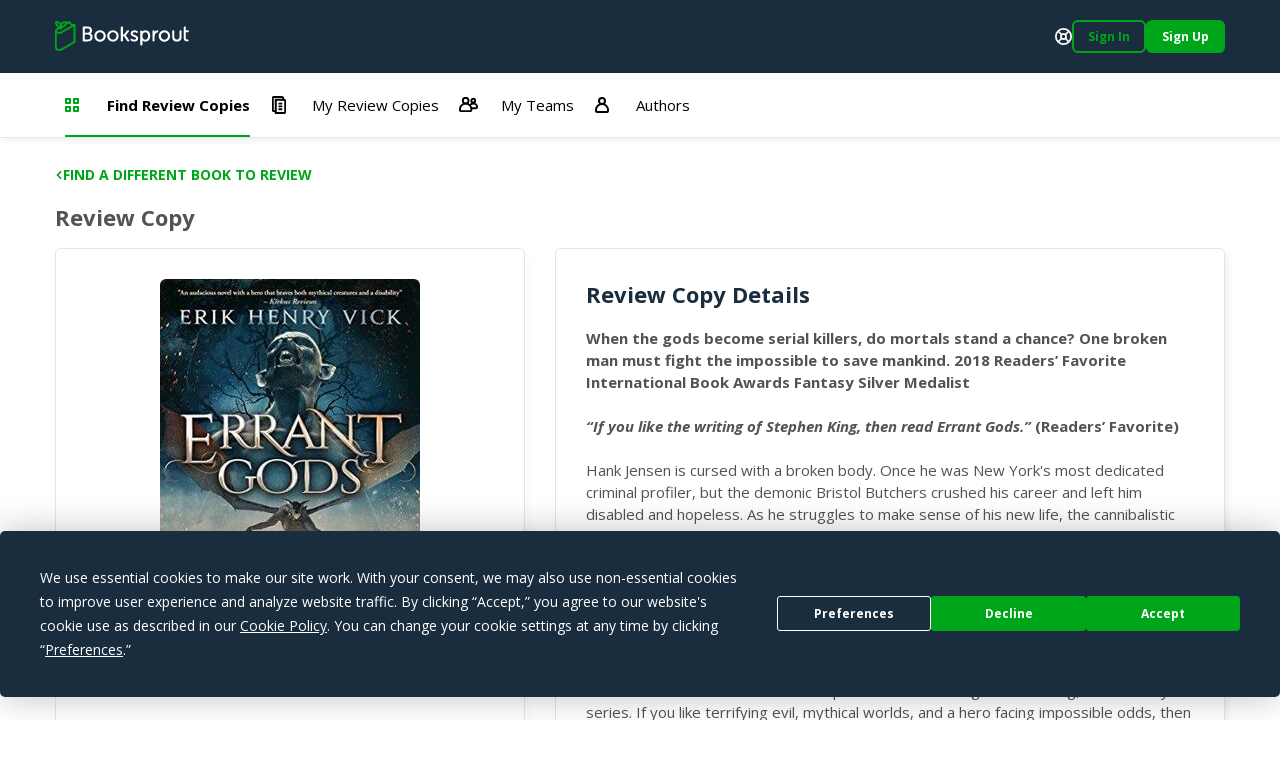

--- FILE ---
content_type: text/html; charset=utf-8
request_url: https://booksprout.co/reviewer/review-copy/view/5474/errant-gods
body_size: 3891
content:
<!DOCTYPE html><html lang=en-us dir=ltr ><head><base href=/reviewer/ ><title>Viewing Errant Gods Review Copy | Booksprout</title><meta name="description" content="When the gods become serial killers, do mortals stand a chance? One broken man must fight the impossible to save mankind. 2018 Readers’ Favorite International Book Awards Fantasy Silver Medalist“If you like the writing of Stephen King, then read Errant Gods.” (Readers’ Favorite) Hank Jensen is cursed with a broken body. Once he was New York's most dedicated criminal profiler, but the demonic Bristol Butchers crushed his career and left him disabled and hopeless. As he struggles to make sense of his new life, the cannibalistic immortals have returned with a new target: Hank's family… Thrown into a breakneck race to rescue his loved ones, Hank has no choice but to enter an unrecognizable world of Norse gods. With lingering injuries and crippling doubts, he must overcome a land of dragons and shapechangers to defeat pure evil. Can a mere mortal outwit the gods to save his family, or will his quest end in fire and ash?Errant Gods is the first book in the epic Blood of the Isir genre-blending, dark fantasy series. If you like terrifying evil, mythical worlds, and a hero facing impossible odds, then you'll love Erik Henry Vick's imaginative saga.Download Errant Gods to step into a savage world of gods today!" data-qmeta="description"><meta name="keywords" content="" data-qmeta="keywords"><meta name="og:title" content="Errant Gods" data-qmeta="ogTitle"><meta name="og:image" content="https://booksprout.co/cdn/uploads/book/originals/ErrantGod-1539958934.jpg" data-qmeta="ogImage"><meta name="og:image:width" content="1200" data-qmeta="ogImageWidth"><meta name="og:image:height" content="630" data-qmeta="ogImageHeight"><meta name="og:url" content="https://booksprout.co/reviewer/review-copy/view/5474/errant-gods" data-qmeta="ogUrl"><link rel="canonical" href="https://booksprout.co/reviewer/review-copy/view/5474/errant-gods" data-qmeta="canonical"> <title>Booksprout</title><meta charset=utf-8><meta name=format-detection content="telephone=no"><meta name=msapplication-tap-highlight content=no><meta name=viewport content="initial-scale=1,width=device-width"><meta name=twitter:card content=summary><meta name=twitter:site content=@booksproutapp><link rel=icon type=image/png sizes=32x32 href=/cdn/icons/favicon-32x32.png><link rel=icon type=image/png sizes=96x96 href=/cdn/icons/favicon-96x96.png><link rel=icon type=image/ico href=/cdn/favicon.ico><link rel=preconnect href=https://fonts.gstatic.com><link rel=preconnect href=https://app.termly.io><script>function onTermlyLoaded() {
        Termly.on("consent", (data) => {
          if (data.consentState && data.consentState.analytics && typeof window.clarity === 'function') {
            window.clarity("consent");
          }
        });
      }</script><script src=https://app.termly.io/embed.min.js data-auto-block=on data-website-uuid=15ca4d47-21ff-4ff9-b150-06129a2cbc9e onload=onTermlyLoaded()></script><script>(function(w,d,s,l,i){w[l]=w[l]||[];w[l].push({'gtm.start':
        new Date().getTime(),event:'gtm.js'});var f=d.getElementsByTagName(s)[0],
      j=d.createElement(s),dl=l!='dataLayer'?'&l='+l:'';j.async=true;j.src=
      'https://www.googletagmanager.com/gtm.js?id='+i+dl;f.parentNode.insertBefore(j,f);
    })(window,document,'script','dataLayer','GTM-MMN65VW');</script><script async src="https://www.googletagmanager.com/gtag/js?id=G-WGDD1YRB26"></script><script>window.dataLayer = window.dataLayer || [];
      function gtag(){dataLayer.push(arguments);}
      gtag('js', new Date());

      gtag('config', 'G-WGDD1YRB26');</script><script>(function(h,o,t,j,a,r){
        h.hj=h.hj||function(){(h.hj.q=h.hj.q||[]).push(arguments)};
        h._hjSettings={hjid:3526723,hjsv:6};
        a=o.getElementsByTagName('head')[0];
        r=o.createElement('script');r.async=1;
        r.src=t+h._hjSettings.hjid+j+h._hjSettings.hjsv;
        a.appendChild(r);
      })(window,document,'https://static.hotjar.com/c/hotjar-','.js?sv=');</script><link rel="preload" href="/reviewer/js/vendor.27b5ea49.js" as="script"><link rel="preload" href="/reviewer/css/app.5450d6c9.css" as="style"><link rel="preload" href="/reviewer/js/app.372277b9.js" as="script"><link rel="prefetch" href="/reviewer/css/21.3ac26507.css"><link rel="prefetch" href="/reviewer/css/22.02de498e.css"><link rel="prefetch" href="/reviewer/css/23.373116af.css"><link rel="prefetch" href="/reviewer/css/24.f60ec28a.css"><link rel="prefetch" href="/reviewer/css/25.3d2d81db.css"><link rel="prefetch" href="/reviewer/css/26.d3526ad1.css"><link rel="prefetch" href="/reviewer/css/27.805b2393.css"><link rel="prefetch" href="/reviewer/css/3.4a076661.css"><link rel="prefetch" href="/reviewer/css/5.7b8653b1.css"><link rel="prefetch" href="/reviewer/css/6.e29bc9b5.css"><link rel="prefetch" href="/reviewer/css/7.2e04ca23.css"><link rel="prefetch" href="/reviewer/css/chunk-common.e911b948.css"><link rel="prefetch" href="/reviewer/css/common-app.layouts.not-logged-in.a6aa4f44.css"><link rel="prefetch" href="/reviewer/css/common-app.pages.sign-up.d26e5802.css"><link rel="prefetch" href="/reviewer/css/reviewer-app.components.pdf-reader-dialog.b9514546.css"><link rel="prefetch" href="/reviewer/css/reviewer-app.layouts.logged-in.04d1ee3b.css"><link rel="prefetch" href="/reviewer/css/reviewer-app.pages.maintenance.8346ce54.css"><link rel="prefetch" href="/reviewer/css/reviewer-app.pages.notifications.5565b5ed.css"><link rel="prefetch" href="/reviewer/css/reviewer-app.pages.settings.32993ff0.css"><link rel="prefetch" href="/reviewer/js/2.5b5056e9.js"><link rel="prefetch" href="/reviewer/js/21.da1e876b.js"><link rel="prefetch" href="/reviewer/js/22.b64d1b56.js"><link rel="prefetch" href="/reviewer/js/23.7fdd96ca.js"><link rel="prefetch" href="/reviewer/js/24.1bc753bb.js"><link rel="prefetch" href="/reviewer/js/25.c6fe1078.js"><link rel="prefetch" href="/reviewer/js/26.0e973773.js"><link rel="prefetch" href="/reviewer/js/27.fb3988fa.js"><link rel="prefetch" href="/reviewer/js/28.ffaf7c09.js"><link rel="prefetch" href="/reviewer/js/3.69a34cac.js"><link rel="prefetch" href="/reviewer/js/5.a975e5be.js"><link rel="prefetch" href="/reviewer/js/6.4dcc1d20.js"><link rel="prefetch" href="/reviewer/js/7.318f7ad1.js"><link rel="prefetch" href="/reviewer/js/chunk-common.4f5b598c.js"><link rel="prefetch" href="/reviewer/js/common-app.layouts.not-logged-in.b7043c4e.js"><link rel="prefetch" href="/reviewer/js/common-app.pages.error-403.40877488.js"><link rel="prefetch" href="/reviewer/js/common-app.pages.error-404.850e7e9d.js"><link rel="prefetch" href="/reviewer/js/common-app.pages.login.d051327c.js"><link rel="prefetch" href="/reviewer/js/common-app.pages.logout.336032fb.js"><link rel="prefetch" href="/reviewer/js/common-app.pages.request-password.44f1c8f9.js"><link rel="prefetch" href="/reviewer/js/common-app.pages.sign-up.0a0fe25a.js"><link rel="prefetch" href="/reviewer/js/common-app.pages.unsubscribe.65519124.js"><link rel="prefetch" href="/reviewer/js/reviewer-app.components.pdf-reader-dialog.7f8e4b11.js"><link rel="prefetch" href="/reviewer/js/reviewer-app.layouts.logged-in.c121b419.js"><link rel="prefetch" href="/reviewer/js/reviewer-app.pages.maintenance.a54f50de.js"><link rel="prefetch" href="/reviewer/js/reviewer-app.pages.notifications.5ca376fd.js"><link rel="prefetch" href="/reviewer/js/reviewer-app.pages.settings.7107764b.js"><link rel="prefetch" href="/reviewer/reader/css/annotations.css"><link rel="prefetch" href="/reviewer/reader/css/main.css"><link rel="prefetch" href="/reviewer/reader/css/normalize.css"><link rel="prefetch" href="/reviewer/reader/css/popup.css"><link rel="prefetch" href="/reviewer/reader/js/epub.js"><link rel="prefetch" href="/reviewer/reader/js/epub.min.js"><link rel="prefetch" href="/reviewer/reader/js/hooks.min.js"><link rel="prefetch" href="/reviewer/reader/js/hooks/extensions/highlight.js"><link rel="prefetch" href="/reviewer/reader/js/libs/jquery.min.js"><link rel="prefetch" href="/reviewer/reader/js/libs/localforage.min.js"><link rel="prefetch" href="/reviewer/reader/js/libs/screenfull.js"><link rel="prefetch" href="/reviewer/reader/js/libs/screenfull.min.js"><link rel="prefetch" href="/reviewer/reader/js/libs/zip.min.js"><link rel="prefetch" href="/reviewer/reader/js/plugins/hypothesis.js"><link rel="prefetch" href="/reviewer/reader/js/plugins/search.js"><link rel="prefetch" href="/reviewer/reader/js/reader.js"><link rel="prefetch" href="/reviewer/reader/js/reader.min.js"><link rel="stylesheet" href="/reviewer/css/app.5450d6c9.css"></head><body class="desktop no-touch body--light" ><script>window.__Q_META__={"title":"Viewing Errant Gods Review Copy | Booksprout","meta":{"description":{"name":"description","content":"When the gods become serial killers, do mortals stand a chance? One broken man must fight the impossible to save mankind. 2018 Readers’ Favorite International Book Awards Fantasy Silver Medalist“If you like the writing of Stephen King, then read Errant Gods.” (Readers’ Favorite) Hank Jensen is cursed with a broken body. Once he was New York's most dedicated criminal profiler, but the demonic Bristol Butchers crushed his career and left him disabled and hopeless. As he struggles to make sense of his new life, the cannibalistic immortals have returned with a new target: Hank's family… Thrown into a breakneck race to rescue his loved ones, Hank has no choice but to enter an unrecognizable world of Norse gods. With lingering injuries and crippling doubts, he must overcome a land of dragons and shapechangers to defeat pure evil. Can a mere mortal outwit the gods to save his family, or will his quest end in fire and ash?Errant Gods is the first book in the epic Blood of the Isir genre-blending, dark fantasy series. If you like terrifying evil, mythical worlds, and a hero facing impossible odds, then you'll love Erik Henry Vick's imaginative saga.Download Errant Gods to step into a savage world of gods today!"},"keywords":{"name":"keywords","content":""},"ogTitle":{"name":"og:title","content":"Errant Gods"},"ogImage":{"name":"og:image","content":"https://booksprout.co/cdn/uploads/book/originals/ErrantGod-1539958934.jpg"},"ogImageWidth":{"name":"og:image:width","content":"1200"},"ogImageHeight":{"name":"og:image:height","content":"630"},"ogUrl":{"name":"og:url","content":"https://booksprout.co/reviewer/review-copy/view/5474/errant-gods"}},"link":{"canonical":{"rel":"canonical","href":"https://booksprout.co/reviewer/review-copy/view/5474/errant-gods"}},"htmlAttr":{},"bodyAttr":{}}</script> <noscript><iframe src="https://www.googletagmanager.com/ns.html?id=GTM-MMN65VW" height=0 width=0 style=display:none;visibility:hidden></iframe></noscript><div id="q-app" data-server-rendered="true"><!----></div><script>window.__INITIAL_STATE__={"auth":{"csrfToken":"","user":{},"token":{"data":"","expires":0},"mimicUser":{},"termsConsentNeeded":false,"termsConsentFailed":false,"termsConsentData":{"emailAddress":"","password":"","extendLogin":true},"authExpired":false},"ui":{"notifications":[],"unreadMessageCount":0,"unreadNotificationCount":{"author":0,"reviewer":0},"triggerLoginNotification":false,"loginForwardUrl":"","showMessageDialog":{"show":false,"error":false,"message":"","optionalParams":[]},"userStats":{},"isReadyToRender":false,"lastError":""},"arcTeam":{"viewFilter":0},"system":{"returnLocation":"","returnLabel":"","completeLabel":"","meta":{"title":"Viewing Errant Gods Review Copy","description":"When the gods become serial killers, do mortals stand a chance? One broken man must fight the impossible to save mankind. 2018 Readers’ Favorite International Book Awards Fantasy Silver Medalist“If you like the writing of Stephen King, then read Errant Gods.” (Readers’ Favorite) Hank Jensen is cursed with a broken body. Once he was New York's most dedicated criminal profiler, but the demonic Bristol Butchers crushed his career and left him disabled and hopeless. As he struggles to make sense of his new life, the cannibalistic immortals have returned with a new target: Hank's family… Thrown into a breakneck race to rescue his loved ones, Hank has no choice but to enter an unrecognizable world of Norse gods. With lingering injuries and crippling doubts, he must overcome a land of dragons and shapechangers to defeat pure evil. Can a mere mortal outwit the gods to save his family, or will his quest end in fire and ash?Errant Gods is the first book in the epic Blood of the Isir genre-blending, dark fantasy series. If you like terrifying evil, mythical worlds, and a hero facing impossible odds, then you'll love Erik Henry Vick's imaginative saga.Download Errant Gods to step into a savage world of gods today!","keywords":"","ogTitle":"Errant Gods","ogImage":"https:\u002F\u002Fbooksprout.co\u002Fcdn\u002Fuploads\u002Fbook\u002Foriginals\u002FErrantGod-1539958934.jpg","ogUrl":"https:\u002F\u002Fbooksprout.co\u002Freviewer\u002Freview-copy\u002Fview\u002F5474\u002Ferrant-gods","canonicalUrl":"https:\u002F\u002Fbooksprout.co\u002Freviewer\u002Freview-copy\u002Fview\u002F5474\u002Ferrant-gods"}},"arc":{}}</script><script src="/reviewer/js/vendor.27b5ea49.js" defer></script><script src="/reviewer/js/app.372277b9.js" defer></script><script defer>!function(e,t,n){function a(){var e=t.getElementsByTagName("script")[0],n=t.createElement("script");n.type="text/javascript",n.async=!0,n.src="https://beacon-v2.helpscout.net",e.parentNode.insertBefore(n,e)}if(e.Beacon=n=function(t,n,a){e.Beacon.readyQueue.push({method:t,options:n,data:a})},n.readyQueue=[],"complete"===t.readyState)return a();e.attachEvent?e.attachEvent("onload",a):e.addEventListener("load",a,!1)}(window,document,window.Beacon||function(){});</script><script defer>window.Beacon('init', '0bcb6375-745f-4e94-a009-d941b15466cf')

      let interval = setInterval(() => {
        if (window.GlobalUserData) {
          clearInterval(interval)

          window.Beacon('identify', {
            'admin-url': window.GlobalUserData.adminUrl,
            'billing-plan': window.GlobalUserData.plan,
            'user-since': window.GlobalUserData.userSince,
            'stripe-customer-page': window.GlobalUserData.stripeUrl
          })

          window.Beacon('prefill', {
            name: window.GlobalUserData.name || '',
            email: window.GlobalUserData.emailAddress
          })
        }
      }, 2000)</script></body></html>

--- FILE ---
content_type: text/css; charset=UTF-8
request_url: https://booksprout.co/reviewer/css/app.5450d6c9.css
body_size: 65916
content:
@charset "UTF-8";@import url(https://fonts.googleapis.com/css2?family=Lato:ital,wght@0,400;0,700;1,400;1,700&family=Open+Sans:ital,wght@0,300;0,400;0,600;0,700;1,400;1,700&display=swap);@font-face{font-family:Material Icons;font-style:normal;font-weight:400;font-display:block;src:url(../fonts/flUhRq6tzZclQEJ-Vdg-IuiaDsNcIhQ8tQ.c5371cfb.woff2) format("woff2"),url(../fonts/flUhRq6tzZclQEJ-Vdg-IuiaDsNa.4d73cb90.woff) format("woff")}.material-icons{font-family:Material Icons;font-weight:400;font-style:normal;display:inline-block;line-height:1;text-transform:none;letter-spacing:normal;word-wrap:normal;white-space:nowrap;direction:ltr;-webkit-font-smoothing:antialiased;text-rendering:optimizeLegibility;-moz-osx-font-smoothing:grayscale;font-feature-settings:"liga"}
/*!
 * * Quasar Framework v1.22.10
 * * (c) 2015-present Razvan Stoenescu
 * * Released under the MIT License.
 * */*,:after,:before{box-sizing:inherit;-webkit-tap-highlight-color:transparent;-moz-tap-highlight-color:transparent}#q-app,body,html{width:100%;direction:ltr}body.platform-ios.within-iframe,body.platform-ios.within-iframe #q-app{width:100px;min-width:100%}body,html{margin:0;box-sizing:border-box}article,aside,details,figcaption,figure,footer,header,main,menu,nav,section,summary{display:block}abbr[title]{border-bottom:none;text-decoration:underline;-webkit-text-decoration:underline dotted;text-decoration:underline dotted}img{border-style:none}svg:not(:root){overflow:hidden}code,kbd,pre,samp{font-family:monospace,monospace;font-size:1em}hr{box-sizing:content-box;height:0;overflow:visible}button,input,optgroup,select,textarea{font:inherit;font-family:inherit;margin:0}optgroup{font-weight:700}button,input,select{overflow:visible;text-transform:none}button::-moz-focus-inner,input::-moz-focus-inner{border:0;padding:0}button:-moz-focusring,input:-moz-focusring{outline:1px dotted ButtonText}fieldset{padding:0.35em 0.75em 0.625em}legend{box-sizing:border-box;color:inherit;display:table;max-width:100%;padding:0;white-space:normal}progress{vertical-align:baseline}textarea{overflow:auto}input[type=search]::-webkit-search-cancel-button,input[type=search]::-webkit-search-decoration{-webkit-appearance:none}.q-icon{line-height:1;width:1em;height:1em;flex-shrink:0;letter-spacing:normal;text-transform:none;white-space:nowrap;word-wrap:normal;direction:ltr;text-align:center;position:relative;box-sizing:content-box;fill:currentColor}.q-icon:after,.q-icon:before{width:100%;height:100%;display:flex!important;align-items:center;justify-content:center}.q-icon>img,.q-icon>svg{width:100%;height:100%}.material-icons,.material-icons-outlined,.material-icons-round,.material-icons-sharp,.material-symbols-outlined,.material-symbols-rounded,.material-symbols-sharp,.q-icon{-webkit-user-select:none;-ms-user-select:none;user-select:none;cursor:inherit;font-size:inherit;display:inline-flex;align-items:center;justify-content:center;vertical-align:middle}.q-panel,.q-panel>div{height:100%;width:100%}.q-panel-parent{overflow:hidden;position:relative}.q-loading-bar{position:fixed;z-index:9998;transition:transform 0.5s cubic-bezier(0,0,0.2,1),opacity 0.5s;background:#f44336}.q-loading-bar--top{left:0;right:0;top:0;width:100%}.q-loading-bar--bottom{left:0;right:0;bottom:0;width:100%}.q-loading-bar--right{top:0;bottom:0;right:0;height:100%}.q-loading-bar--left{top:0;bottom:0;left:0;height:100%}.q-avatar{position:relative;vertical-align:middle;display:inline-block;border-radius:50%;font-size:48px;height:1em;width:1em}.q-avatar__content{font-size:0.5em;line-height:0.5em}.q-avatar__content,.q-avatar img:not(.q-icon){border-radius:inherit;height:inherit;width:inherit}.q-avatar--square{border-radius:0}.q-badge{background-color:#1a2d3f;background-color:var(--q-color-primary);color:#fff;padding:2px 6px;border-radius:6px;font-size:12px;line-height:12px;min-height:12px;font-weight:400;vertical-align:baseline}.q-badge--single-line{white-space:nowrap}.q-badge--multi-line{word-break:break-all;word-wrap:break-word}.q-badge--floating{position:absolute;top:-4px;right:-3px;cursor:inherit}.q-badge--transparent{opacity:0.8}.q-badge--outline{background-color:transparent;border:1px solid currentColor}.q-badge--rounded{border-radius:1em}.q-banner{min-height:54px;padding:8px 16px;background:#fff}.q-banner--top-padding{padding-top:14px}.q-banner__avatar{min-width:1px!important}.q-banner__avatar>.q-avatar{font-size:46px}.q-banner__avatar>.q-icon{font-size:40px}.q-banner__actions.col-auto,.q-banner__avatar:not(:empty)+.q-banner__content{padding-left:16px}.q-banner__actions.col-all .q-btn-item{margin:4px 0 0 4px}.q-banner--dense{min-height:32px;padding:8px}.q-banner--dense.q-banner--top-padding{padding-top:12px}.q-banner--dense .q-banner__avatar>.q-avatar,.q-banner--dense .q-banner__avatar>.q-icon{font-size:28px}.q-banner--dense .q-banner__actions.col-auto,.q-banner--dense .q-banner__avatar:not(:empty)+.q-banner__content{padding-left:8px}.q-bar{background:rgba(0,0,0,0.2)}.q-bar>.q-icon{margin-left:2px}.q-bar>div,.q-bar>div+.q-icon{margin-left:8px}.q-bar>.q-btn{margin-left:2px}.q-bar>.q-btn:first-child,.q-bar>.q-icon:first-child,.q-bar>div:first-child{margin-left:0}.q-bar--standard{padding:0 12px;height:32px;font-size:18px}.q-bar--standard>div{font-size:16px}.q-bar--standard .q-btn{font-size:11px}.q-bar--dense{padding:0 8px;height:24px;font-size:14px}.q-bar--dense .q-btn{font-size:8px}.q-bar--dark{background:hsla(0,0%,100%,0.15)}.q-breadcrumbs__el{color:inherit}.q-breadcrumbs__el-icon{font-size:125%}.q-breadcrumbs__el-icon--with-label{margin-right:8px}[dir=rtl] .q-breadcrumbs__separator .q-icon{transform:scaleX(-1)}.q-btn{display:inline-flex;flex-direction:column;align-items:stretch;position:relative;outline:0;border:0;vertical-align:middle;padding:0;font-size:0.75rem;line-height:1.25;text-decoration:none;color:inherit;background:transparent;font-weight:700;text-transform:uppercase;text-align:center;width:auto;height:auto}.q-btn .q-icon,.q-btn .q-spinner{font-size:1.25}.q-btn.disabled{opacity:0.7!important}.q-btn__wrapper{padding:0.435rem 0.875rem;min-height:2.572em;border-radius:inherit;width:100%;height:100%}.q-btn__wrapper:before{content:"";display:block;position:absolute;left:0;right:0;top:0;bottom:0;border-radius:inherit;box-shadow:none}.q-btn--actionable{cursor:pointer}.q-btn--actionable.q-btn--standard .q-btn__wrapper:before{transition:box-shadow 0.3s cubic-bezier(0.25,0.8,0.5,1)}.q-btn--actionable.q-btn--standard.q-btn--active .q-btn__wrapper:before,.q-btn--actionable.q-btn--standard:active .q-btn__wrapper:before{box-shadow:none}.q-btn--no-uppercase{text-transform:none}.q-btn--rectangle{border-radius:0.375rem}.q-btn--outline{background:transparent!important}.q-btn--outline .q-btn__wrapper:before{border:1px solid currentColor}.q-btn--push{border-radius:7px}.q-btn--push .q-btn__wrapper:before{border-bottom:3px solid rgba(0,0,0,0.15)}.q-btn--push.q-btn--actionable{transition:transform 0.3s cubic-bezier(0.25,0.8,0.5,1)}.q-btn--push.q-btn--actionable .q-btn__wrapper:before{transition:top 0.3s cubic-bezier(0.25,0.8,0.5,1),bottom 0.3s cubic-bezier(0.25,0.8,0.5,1),border-bottom-width 0.3s cubic-bezier(0.25,0.8,0.5,1)}.q-btn--push.q-btn--actionable.q-btn--active,.q-btn--push.q-btn--actionable:active{transform:translateY(2px)}.q-btn--push.q-btn--actionable.q-btn--active .q-btn__wrapper:before,.q-btn--push.q-btn--actionable:active .q-btn__wrapper:before{border-bottom-width:0}.q-btn--round,.q-btn--rounded{border-radius:50%}.q-btn--round .q-btn__wrapper{padding:0;min-width:3em;min-height:3em}.q-btn--flat .q-btn__wrapper:before,.q-btn--outline .q-btn__wrapper:before,.q-btn--unelevated .q-btn__wrapper:before{box-shadow:none}.q-btn--dense .q-btn__wrapper{padding:0.285em;min-height:2em}.q-btn--dense.q-btn--round .q-btn__wrapper{padding:0;min-height:2.4em;min-width:2.4em}.q-btn--dense .on-left{margin-right:6px}.q-btn--dense .on-right{margin-left:6px}.q-btn--fab-mini .q-icon,.q-btn--fab .q-icon{font-size:24px}.q-btn--fab .q-icon{margin:auto}.q-btn--fab .q-btn__wrapper{padding:16px;min-height:56px;min-width:56px}.q-btn--fab-mini .q-btn__wrapper{padding:8px;min-height:40px;min-width:40px}.q-btn__content{transition:opacity 0.3s;z-index:0}.q-btn__content--hidden{opacity:0;pointer-events:none}.q-btn__progress{border-radius:inherit;z-index:0}.q-btn__progress-indicator{z-index:-1;transform:translateX(-100%);background:hsla(0,0%,100%,0.25)}.q-btn__progress--dark .q-btn__progress-indicator{background:rgba(0,0,0,0.2)}.q-btn--flat .q-btn__progress-indicator,.q-btn--outline .q-btn__progress-indicator{opacity:0.2;background:currentColor}.q-btn-dropdown--split .q-btn-dropdown__arrow-container.q-btn--outline{border-left:1px solid currentColor}.q-btn-dropdown--split .q-btn-dropdown__arrow-container:not(.q-btn--outline){border-left:1px solid hsla(0,0%,100%,0.3)}.q-btn-dropdown--split .q-btn-dropdown__arrow-container .q-btn__wrapper{padding:0 4px}.q-btn-dropdown--simple *+.q-btn-dropdown__arrow{margin-left:8px}.q-btn-dropdown__arrow{transition:transform 0.28s}.q-btn-dropdown--current{flex-grow:1}.q-btn-group{border-radius:0.375rem;box-shadow:none;vertical-align:middle}.q-btn-group>.q-btn-item{border-radius:inherit;align-self:stretch}.q-btn-group>.q-btn-item .q-btn__wrapper:before{box-shadow:none}.q-btn-group>.q-btn-item .q-badge--floating{right:0}.q-btn-group>.q-btn-group{box-shadow:none}.q-btn-group>.q-btn-group:first-child>.q-btn:first-child{border-top-left-radius:inherit;border-bottom-left-radius:inherit}.q-btn-group>.q-btn-group:last-child>.q-btn:last-child{border-top-right-radius:inherit;border-bottom-right-radius:inherit}.q-btn-group>.q-btn-group:not(:first-child)>.q-btn:first-child .q-btn__wrapper:before{border-left:0}.q-btn-group>.q-btn-group:not(:last-child)>.q-btn:last-child .q-btn__wrapper:before{border-right:0}.q-btn-group>.q-btn-item:not(:last-child){border-top-right-radius:0;border-bottom-right-radius:0}.q-btn-group>.q-btn-item:not(:first-child){border-top-left-radius:0;border-bottom-left-radius:0}.q-btn-group>.q-btn-item.q-btn--standard .q-btn__wrapper:before{z-index:-1}.q-btn-group--push{border-radius:7px}.q-btn-group--push>.q-btn--push.q-btn--actionable{transform:none}.q-btn-group--push>.q-btn--push.q-btn--actionable .q-btn__wrapper{transition:margin-top 0.3s cubic-bezier(0.25,0.8,0.5,1),margin-bottom 0.3s cubic-bezier(0.25,0.8,0.5,1),box-shadow 0.3s cubic-bezier(0.25,0.8,0.5,1)}.q-btn-group--push>.q-btn--push.q-btn--actionable.q-btn--active .q-btn__wrapper,.q-btn-group--push>.q-btn--push.q-btn--actionable:active .q-btn__wrapper{margin-top:2px;margin-bottom:-2px}.q-btn-group--rounded{border-radius:50%}.q-btn-group--square{border-radius:0}.q-btn-group--flat,.q-btn-group--outline,.q-btn-group--unelevated{box-shadow:none}.q-btn-group--outline>.q-separator{display:none}.q-btn-group--outline>.q-btn-item+.q-btn-item .q-btn__wrapper:before{border-left:0}.q-btn-group--outline>.q-btn-item:not(:last-child) .q-btn__wrapper:before{border-right:0}.q-btn-group--stretch{align-self:stretch;border-radius:0}.q-btn-group--glossy>.q-btn-item{background-image:linear-gradient(180deg,hsla(0,0%,100%,0.3),hsla(0,0%,100%,0) 50%,rgba(0,0,0,0.12) 51%,rgba(0,0,0,0.04))!important}.q-btn-group--spread>.q-btn-group{display:flex!important}.q-btn-group--spread>.q-btn-group>.q-btn-item:not(.q-btn-dropdown__arrow-container),.q-btn-group--spread>.q-btn-item{width:auto;min-width:0;max-width:100%;flex:10000 1 0%}.q-btn-toggle,.q-card{position:relative}.q-card{box-shadow:0 1px 5px rgba(0,0,0,0.2),0 2px 2px rgba(0,0,0,0.14),0 3px 1px -2px rgba(0,0,0,0.12);border-radius:6px;vertical-align:top;background:#fff}.q-card>div:first-child,.q-card>img:first-child{border-top:0;border-top-left-radius:inherit;border-top-right-radius:inherit}.q-card>div:last-child,.q-card>img:last-child{border-bottom:0;border-bottom-left-radius:inherit;border-bottom-right-radius:inherit}.q-card>div:not(:first-child),.q-card>img:not(:first-child){border-top-left-radius:0;border-top-right-radius:0}.q-card>div:not(:last-child),.q-card>img:not(:last-child){border-bottom-left-radius:0;border-bottom-right-radius:0}.q-card>div{border-left:0;border-right:0;box-shadow:none}.q-card--bordered{border:1px solid rgba(0,0,0,0.12)}.q-card--dark{border-color:hsla(0,0%,100%,0.28)}.q-card__section{position:relative}.q-card__section--vert{padding:16px}.q-card__section--horiz>div:first-child,.q-card__section--horiz>img:first-child{border-top-left-radius:inherit;border-bottom-left-radius:inherit}.q-card__section--horiz>div:last-child,.q-card__section--horiz>img:last-child{border-top-right-radius:inherit;border-bottom-right-radius:inherit}.q-card__section--horiz>div:not(:first-child),.q-card__section--horiz>img:not(:first-child){border-top-left-radius:0;border-bottom-left-radius:0}.q-card__section--horiz>div:not(:last-child),.q-card__section--horiz>img:not(:last-child){border-top-right-radius:0;border-bottom-right-radius:0}.q-card__section--horiz>div{border-top:0;border-bottom:0;box-shadow:none}.q-card__actions{padding:8px;align-items:center}.q-card__actions .q-btn--rectangle .q-btn__wrapper{padding:0 8px}.q-card__actions--horiz>.q-btn-group+.q-btn-item,.q-card__actions--horiz>.q-btn-item+.q-btn-group,.q-card__actions--horiz>.q-btn-item+.q-btn-item{margin-left:8px}.q-card__actions--vert>.q-btn-item.q-btn--round{align-self:center}.q-card__actions--vert>.q-btn-group+.q-btn-item,.q-card__actions--vert>.q-btn-item+.q-btn-group,.q-card__actions--vert>.q-btn-item+.q-btn-item{margin-top:4px}.q-card__actions--vert>.q-btn-group>.q-btn-item{flex-grow:1}.q-card>img{display:block;width:100%;max-width:100%;border:0}.q-carousel{background-color:#fff;height:400px}.q-carousel__slide{min-height:100%;background-size:cover;background-position:50%}.q-carousel .q-carousel--padding,.q-carousel__slide{padding:16px}.q-carousel__slides-container{height:100%}.q-carousel__control{color:#fff}.q-carousel__arrow{pointer-events:none}.q-carousel__arrow .q-icon{font-size:28px}.q-carousel__arrow .q-btn{pointer-events:all}.q-carousel__next-arrow--horizontal,.q-carousel__prev-arrow--horizontal{top:16px;bottom:16px}.q-carousel__prev-arrow--horizontal{left:16px}.q-carousel__next-arrow--horizontal{right:16px}.q-carousel__next-arrow--vertical,.q-carousel__prev-arrow--vertical{left:16px;right:16px}.q-carousel__prev-arrow--vertical{top:16px}.q-carousel__next-arrow--vertical{bottom:16px}.q-carousel__navigation--bottom,.q-carousel__navigation--top{left:16px;right:16px;overflow-x:auto;overflow-y:hidden}.q-carousel__navigation--top{top:16px}.q-carousel__navigation--bottom{bottom:16px}.q-carousel__navigation--left,.q-carousel__navigation--right{top:16px;bottom:16px;overflow-x:hidden;overflow-y:auto}.q-carousel__navigation--left>.q-carousel__navigation-inner,.q-carousel__navigation--right>.q-carousel__navigation-inner{flex-direction:column}.q-carousel__navigation--left{left:16px}.q-carousel__navigation--right{right:16px}.q-carousel__navigation-inner{flex:1 1 auto}.q-carousel__navigation .q-btn{margin:6px 4px}.q-carousel__navigation .q-btn .q-btn__wrapper{padding:5px}.q-carousel__navigation-icon--inactive{opacity:0.7}.q-carousel .q-carousel__thumbnail{margin:2px;height:50px;width:auto;display:inline-block;cursor:pointer;border:1px solid transparent;border-radius:6px;vertical-align:middle;opacity:0.7;transition:opacity 0.3s}.q-carousel .q-carousel__thumbnail--active,.q-carousel .q-carousel__thumbnail:hover{opacity:1}.q-carousel .q-carousel__thumbnail--active{border-color:currentColor;cursor:default}.q-carousel--arrows-vertical .q-carousel--padding,.q-carousel--arrows-vertical.q-carousel--with-padding .q-carousel__slide,.q-carousel--navigation-top .q-carousel--padding,.q-carousel--navigation-top.q-carousel--with-padding .q-carousel__slide{padding-top:60px}.q-carousel--arrows-vertical .q-carousel--padding,.q-carousel--arrows-vertical.q-carousel--with-padding .q-carousel__slide,.q-carousel--navigation-bottom .q-carousel--padding,.q-carousel--navigation-bottom.q-carousel--with-padding .q-carousel__slide{padding-bottom:60px}.q-carousel--arrows-horizontal .q-carousel--padding,.q-carousel--arrows-horizontal.q-carousel--with-padding .q-carousel__slide,.q-carousel--navigation-left .q-carousel--padding,.q-carousel--navigation-left.q-carousel--with-padding .q-carousel__slide{padding-left:60px}.q-carousel--arrows-horizontal .q-carousel--padding,.q-carousel--arrows-horizontal.q-carousel--with-padding .q-carousel__slide,.q-carousel--navigation-right .q-carousel--padding,.q-carousel--navigation-right.q-carousel--with-padding .q-carousel__slide{padding-right:60px}.q-carousel.fullscreen{height:100%}.q-message-label,.q-message-name,.q-message-stamp{font-size:small}.q-message-label{margin:24px 0;text-align:center}.q-message-stamp{color:inherit;margin-top:4px;opacity:0.6;display:none}.q-message-avatar{border-radius:50%;width:48px;height:48px;min-width:48px}.q-message{margin-bottom:8px}.q-message:first-child .q-message-label{margin-top:0}.q-message-avatar--received{margin-right:8px}.q-message-text--received{color:#81c784;border-radius:6px 6px 6px 0}.q-message-text--received:last-child:before{right:100%;border-right:0 solid transparent;border-left:8px solid transparent;border-bottom:8px solid currentColor}.q-message-text-content--received{color:#000}.q-message-name--sent{text-align:right}.q-message-avatar--sent{margin-left:8px}.q-message-container--sent{flex-direction:row-reverse}.q-message-text--sent{color:#e0e0e0;border-radius:6px 6px 0 6px}.q-message-text--sent:last-child:before{left:100%;border-left:0 solid transparent;border-right:8px solid transparent;border-bottom:8px solid currentColor}.q-message-text-content--sent{color:#000}.q-message-text{background:currentColor;padding:8px;line-height:1.2;word-break:break-word;position:relative}.q-message-text+.q-message-text{margin-top:3px}.q-message-text:last-child{min-height:48px}.q-message-text:last-child .q-message-stamp{display:block}.q-message-text:last-child:before{content:"";position:absolute;bottom:0;width:0;height:0}.q-checkbox{vertical-align:middle}.q-checkbox__native{width:1px;height:1px}.q-checkbox__bg,.q-checkbox__icon-container{-webkit-user-select:none;-ms-user-select:none;user-select:none}.q-checkbox__bg{top:25%;left:25%;width:50%;height:50%;border:2px solid currentColor;border-radius:2px;transition:background 0.22s cubic-bezier(0,0,0.2,1) 0ms;-webkit-print-color-adjust:exact}.q-checkbox__icon{color:currentColor;font-size:0.5em}.q-checkbox__svg{color:#fff}.q-checkbox__truthy{stroke:currentColor;stroke-width:3.12px;stroke-dashoffset:29.78334;stroke-dasharray:29.78334}.q-checkbox__indet{fill:currentColor;transform-origin:50% 50%;transform:rotate(-280deg) scale(0)}.q-checkbox__inner{font-size:40px;width:1em;min-width:1em;height:1em;outline:0;border-radius:50%;color:rgba(0,0,0,0.54)}.q-checkbox__inner--indet,.q-checkbox__inner--truthy{color:#1a2d3f;color:var(--q-color-primary)}.q-checkbox__inner--indet .q-checkbox__bg,.q-checkbox__inner--truthy .q-checkbox__bg{background:currentColor}.q-checkbox__inner--truthy path{stroke-dashoffset:0;transition:stroke-dashoffset 0.18s cubic-bezier(0.4,0,0.6,1) 0ms}.q-checkbox__inner--indet .q-checkbox__indet{transform:rotate(0) scale(1);transition:transform 0.22s cubic-bezier(0,0,0.2,1) 0ms}.q-checkbox.disabled{opacity:0.75!important}.q-checkbox--dark .q-checkbox__inner{color:hsla(0,0%,100%,0.7)}.q-checkbox--dark .q-checkbox__inner:before{opacity:0.32!important}.q-checkbox--dark .q-checkbox__inner--indet,.q-checkbox--dark .q-checkbox__inner--truthy{color:#1a2d3f;color:var(--q-color-primary)}.q-checkbox--dense .q-checkbox__inner{width:0.5em;min-width:0.5em;height:0.5em}.q-checkbox--dense .q-checkbox__bg{left:5%;top:5%;width:90%;height:90%}.q-checkbox--dense .q-checkbox__label{padding-left:0.5em}.q-checkbox--dense.reverse .q-checkbox__label{padding-left:0;padding-right:0.5em}body.desktop .q-checkbox:not(.disabled) .q-checkbox__inner:before{content:"";position:absolute;top:0;right:0;bottom:0;left:0;border-radius:50%;background:currentColor;opacity:0.12;transform:scale3d(0,0,1);transition:transform 0.22s cubic-bezier(0,0,0.2,1)}body.desktop .q-checkbox:not(.disabled):focus .q-checkbox__inner:before,body.desktop .q-checkbox:not(.disabled):hover .q-checkbox__inner:before{transform:scale3d(1,1,1)}body.desktop .q-checkbox--dense:not(.disabled):focus .q-checkbox__inner:before,body.desktop .q-checkbox--dense:not(.disabled):hover .q-checkbox__inner:before{transform:scale3d(1.4,1.4,1)}.q-chip{vertical-align:middle;border-radius:16px;outline:0;position:relative;height:2em;max-width:100%;margin:4px;background:#e0e0e0;color:rgba(0,0,0,0.87);font-size:14px;padding:0.5em 0.9em}.q-chip--colored .q-chip__icon,.q-chip--dark .q-chip__icon{color:inherit}.q-chip--outline{background:transparent!important;border:1px solid currentColor}.q-chip .q-avatar{font-size:2em;margin-left:-0.45em;margin-right:0.2em;border-radius:16px}.q-chip--selected .q-avatar{display:none}.q-chip__icon{color:rgba(0,0,0,0.54);font-size:1.5em;margin:-0.2em}.q-chip__icon--left{margin-right:0.2em}.q-chip__icon--right{margin-left:0.2em}.q-chip__icon--remove{margin-left:0.1em;margin-right:-0.5em;opacity:0.6;outline:0}.q-chip__icon--remove:focus,.q-chip__icon--remove:hover{opacity:1}.q-chip__content{white-space:nowrap}.q-chip--dense{border-radius:12px;padding:0 0.4em;height:1.5em}.q-chip--dense .q-avatar{font-size:1.5em;margin-left:-0.27em;margin-right:0.1em;border-radius:12px}.q-chip--dense .q-chip__icon{font-size:1.25em}.q-chip--dense .q-chip__icon--left{margin-right:0.195em}.q-chip--dense .q-chip__icon--remove{margin-right:-0.25em}.q-chip--square{border-radius:6px}.q-chip--square .q-avatar{border-radius:5px 0 0 5px}body.desktop .q-chip--clickable:focus{box-shadow:0 1px 3px rgba(0,0,0,0.2),0 1px 1px rgba(0,0,0,0.14),0 2px 1px -1px rgba(0,0,0,0.12)}.q-circular-progress{display:inline-block;position:relative;vertical-align:middle;width:1em;height:1em;line-height:1}.q-circular-progress.q-focusable{border-radius:50%}.q-circular-progress__svg{width:100%;height:100%}.q-circular-progress__text{font-size:0.25em}.q-circular-progress--indeterminate .q-circular-progress__svg{transform-origin:50% 50%;animation:q-spin 2s linear infinite}.q-circular-progress--indeterminate .q-circular-progress__circle{stroke-dasharray:1 400;stroke-dashoffset:0;animation:q-circular-progress-circle 1.5s ease-in-out infinite}@keyframes q-circular-progress-circle{0%{stroke-dasharray:1,400;stroke-dashoffset:0}50%{stroke-dasharray:400,400;stroke-dashoffset:-100}to{stroke-dasharray:400,400;stroke-dashoffset:-300}}.q-color-picker{overflow:hidden;background:#fff;max-width:350px;vertical-align:top;min-width:180px;border-radius:6px;box-shadow:0 1px 5px rgba(0,0,0,0.2),0 2px 2px rgba(0,0,0,0.14),0 3px 1px -2px rgba(0,0,0,0.12)}.q-color-picker .q-tab{padding:0!important}.q-color-picker--bordered{border:1px solid rgba(0,0,0,0.12)}.q-color-picker__header-tabs{height:32px}.q-color-picker__header input{line-height:24px;border:0}.q-color-picker__header .q-tab{min-height:32px!important;height:32px!important}.q-color-picker__header .q-tab--inactive{background:linear-gradient(0deg,rgba(0,0,0,0.3) 0%,rgba(0,0,0,0.15) 25%,rgba(0,0,0,0.1))}.q-color-picker__error-icon{bottom:2px;right:2px;font-size:24px;opacity:0;transition:opacity 0.3s ease-in}.q-color-picker__header-content{position:relative;background:#fff}.q-color-picker__header-content--light{color:#000}.q-color-picker__header-content--dark{color:#fff}.q-color-picker__header-content--dark .q-tab--inactive:before{content:"";position:absolute;top:0;right:0;bottom:0;left:0;background:hsla(0,0%,100%,0.2)}.q-color-picker__header-banner{height:36px}.q-color-picker__header-bg{background:#fff;background-image:url("[data-uri]")!important}.q-color-picker__footer{height:36px}.q-color-picker__footer .q-tab{min-height:36px!important;height:36px!important}.q-color-picker__footer .q-tab--inactive{background:linear-gradient(180deg,rgba(0,0,0,0.3) 0%,rgba(0,0,0,0.15) 25%,rgba(0,0,0,0.1))}.q-color-picker__spectrum{width:100%;height:100%}.q-color-picker__spectrum-tab{padding:0!important}.q-color-picker__spectrum-white{background:linear-gradient(90deg,#fff,hsla(0,0%,100%,0))}.q-color-picker__spectrum-black{background:linear-gradient(0deg,#000,transparent)}.q-color-picker__spectrum-circle{width:10px;height:10px;box-shadow:0 0 0 1.5px #fff,inset 0 0 1px 1px rgba(0,0,0,0.3),0 0 1px 2px rgba(0,0,0,0.4);border-radius:50%;transform:translate(-5px,-5px)}.q-color-picker__hue .q-slider__track{background:linear-gradient(90deg,red 0%,#ff0 17%,#0f0 33%,#0ff 50%,#00f 67%,#f0f 83%,red)!important;opacity:1}.q-color-picker__alpha .q-slider__track-container{padding-top:0}.q-color-picker__alpha .q-slider__track:before{content:"";position:absolute;top:0;right:0;bottom:0;left:0;border-radius:inherit;background:linear-gradient(90deg,hsla(0,0%,100%,0),#757575)}.q-color-picker__sliders{padding:0 16px}.q-color-picker__sliders .q-slider__thumb{color:#424242}.q-color-picker__sliders .q-slider__thumb path{stroke-width:2px;fill:transparent}.q-color-picker__sliders .q-slider--active path{stroke-width:3px}.q-color-picker__tune-tab .q-slider{margin-left:18px;margin-right:18px}.q-color-picker__tune-tab input{font-size:11px;border:1px solid #e0e0e0;border-radius:6px;width:3.5em}.q-color-picker__palette-tab{padding:0!important}.q-color-picker__palette-rows--editable .q-color-picker__cube{cursor:pointer}.q-color-picker__cube{padding-bottom:10%;width:10%!important}.q-color-picker input{color:inherit;background:transparent;outline:0;text-align:center}.q-color-picker .q-tabs{overflow:hidden}.q-color-picker .q-tab--active{box-shadow:0 0 14px 3px rgba(0,0,0,0.2)}.q-color-picker .q-tab--active .q-focus-helper,.q-color-picker .q-tab__indicator{display:none}.q-color-picker .q-tab-panels{background:inherit}.q-color-picker--dark .q-color-picker__tune-tab input{border:1px solid hsla(0,0%,100%,0.3)}.q-color-picker--dark .q-slider{color:#fafafa}.q-date{display:inline-flex;box-shadow:0 1px 5px rgba(0,0,0,0.2),0 2px 2px rgba(0,0,0,0.14),0 3px 1px -2px rgba(0,0,0,0.12);border-radius:6px;background:#fff;width:290px;min-width:290px;max-width:100%}.q-date--bordered{border:1px solid rgba(0,0,0,0.12)}.q-date__header{border-top-left-radius:inherit;color:#fff;background-color:#1a2d3f;background-color:var(--q-color-primary);padding:16px}.q-date__actions{padding:0 16px 16px}.q-date__content,.q-date__main{outline:0}.q-date__content .q-btn{font-weight:400}.q-date__header-link{opacity:0.64;outline:0;transition:opacity 0.3s ease-out}.q-date__header-link--active,.q-date__header-link:focus,.q-date__header-link:hover{opacity:1}.q-date__header-subtitle{font-size:14px;line-height:1.75;letter-spacing:0.00938em}.q-date__header-title-label{font-size:24px;line-height:1.2;letter-spacing:0.00735em}.q-date__view{height:100%;width:100%;min-height:290px;padding:16px}.q-date__navigation{height:12.5%}.q-date__navigation>div:first-child{width:8%;min-width:24px;justify-content:flex-end}.q-date__navigation>div:last-child{width:8%;min-width:24px;justify-content:flex-start}.q-date__calendar-weekdays{height:12.5%}.q-date__calendar-weekdays>div{opacity:0.38;font-size:12px}.q-date__calendar-item{display:inline-flex;align-items:center;justify-content:center;vertical-align:middle;width:14.285%!important;height:12.5%!important;position:relative;padding:1px}.q-date__calendar-item:after{content:"";position:absolute;pointer-events:none;top:1px;right:0;bottom:1px;left:0;border-style:dashed;border-color:transparent;border-width:1px}.q-date__calendar-item>div,.q-date__calendar-item button{width:30px;height:30px;border-radius:50%}.q-date__calendar-item>div{line-height:30px;text-align:center}.q-date__calendar-item>button{line-height:22px}.q-date__calendar-item--out{opacity:0.18}.q-date__calendar-item--fill{visibility:hidden}.q-date__range-from:before,.q-date__range-to:before,.q-date__range:before{content:"";background-color:currentColor;position:absolute;top:1px;bottom:1px;left:0;right:0;opacity:0.3}.q-date__range-from:nth-child(7n-6):before,.q-date__range-to:nth-child(7n-6):before,.q-date__range:nth-child(7n-6):before{border-top-left-radius:0;border-bottom-left-radius:0}.q-date__range-from:nth-child(7n):before,.q-date__range-to:nth-child(7n):before,.q-date__range:nth-child(7n):before{border-top-right-radius:0;border-bottom-right-radius:0}.q-date__range-from:before{left:50%}.q-date__range-to:before{right:50%}.q-date__edit-range:after{border-color:currentColor transparent}.q-date__edit-range:nth-child(7n-6):after{border-top-left-radius:0;border-bottom-left-radius:0}.q-date__edit-range:nth-child(7n):after{border-top-right-radius:0;border-bottom-right-radius:0}.q-date__edit-range-from-to:after,.q-date__edit-range-from:after{left:4px;border-left-color:currentColor;border-top-color:currentColor;border-bottom-color:currentColor;border-top-left-radius:50%;border-bottom-left-radius:50%}.q-date__edit-range-from-to:after,.q-date__edit-range-to:after{right:4px;border-right-color:currentColor;border-top-color:currentColor;border-bottom-color:currentColor;border-top-right-radius:50%;border-bottom-right-radius:50%}.q-date__calendar-days-container{height:75%;min-height:192px}.q-date__calendar-days>div{height:16.66%!important}.q-date__event{position:absolute;bottom:2px;left:50%;height:5px;width:8px;border-radius:5px;background-color:#00a61a;background-color:var(--q-color-secondary);transform:translate3d(-50%,0,0)}.q-date__today{box-shadow:0 0 1px 0 currentColor}.q-date__years-content{padding:0 8px}.q-date__months-item,.q-date__years-item{flex:0 0 33.3333%}.q-date--readonly .q-date__content,.q-date--readonly .q-date__header,.q-date.disabled .q-date__content,.q-date.disabled .q-date__header{pointer-events:none}.q-date--readonly .q-date__navigation{display:none}.q-date--portrait{flex-direction:column}.q-date--portrait-standard .q-date__content{height:calc(100% - 86px)}.q-date--portrait-standard .q-date__header{border-top-right-radius:inherit;height:86px}.q-date--portrait-standard .q-date__header-title{align-items:center;height:30px}.q-date--portrait-minimal .q-date__content{height:100%}.q-date--landscape{flex-direction:row;align-items:stretch;min-width:420px}.q-date--landscape>div{display:flex;flex-direction:column}.q-date--landscape .q-date__content{height:100%}.q-date--landscape-standard{min-width:420px}.q-date--landscape-standard .q-date__header{border-bottom-left-radius:inherit;min-width:110px;width:110px}.q-date--landscape-standard .q-date__header-title{flex-direction:column}.q-date--landscape-standard .q-date__header-today{margin-top:12px;margin-left:-8px}.q-date--landscape-minimal{width:310px}.q-date--dark{border-color:hsla(0,0%,100%,0.28)}.q-dialog__title{font-size:1.25rem;font-weight:500;line-height:2rem;letter-spacing:0.0125em}.q-dialog__progress{font-size:4rem}.q-dialog__inner{outline:0}.q-dialog__inner>div{pointer-events:all;overflow:auto;-webkit-overflow-scrolling:touch;will-change:scroll-position;border-radius:6px;box-shadow:0 2px 4px -1px rgba(0,0,0,0.2),0 4px 5px rgba(0,0,0,0.14),0 1px 10px rgba(0,0,0,0.12)}.q-dialog__inner--square>div{border-radius:0!important}.q-dialog__inner>.q-card>.q-card__actions .q-btn--rectangle .q-btn__wrapper{min-width:64px}.q-dialog__inner--minimized{padding:24px}.q-dialog__inner--minimized>div{max-height:calc(100vh - 48px)}.q-dialog__inner--maximized>div{height:100%;width:100%;max-height:100vh;max-width:100vw;border-radius:0!important}.q-dialog__inner--bottom,.q-dialog__inner--top{padding-top:0!important;padding-bottom:0!important}.q-dialog__inner--left,.q-dialog__inner--right{padding-right:0!important;padding-left:0!important}.q-dialog__inner--left:not(.q-dialog__inner--animating)>div,.q-dialog__inner--top:not(.q-dialog__inner--animating)>div{border-top-left-radius:0}.q-dialog__inner--right:not(.q-dialog__inner--animating)>div,.q-dialog__inner--top:not(.q-dialog__inner--animating)>div{border-top-right-radius:0}.q-dialog__inner--bottom:not(.q-dialog__inner--animating)>div,.q-dialog__inner--left:not(.q-dialog__inner--animating)>div{border-bottom-left-radius:0}.q-dialog__inner--bottom:not(.q-dialog__inner--animating)>div,.q-dialog__inner--right:not(.q-dialog__inner--animating)>div{border-bottom-right-radius:0}.q-dialog__inner--fullwidth>div{width:100%!important;max-width:100%!important}.q-dialog__inner--fullheight>div{height:100%!important;max-height:100%!important}.q-dialog__backdrop{z-index:-1;pointer-events:all;outline:0;background:rgba(0,0,0,0.4)}body.platform-android:not(.native-mobile) .q-dialog__inner--minimized>div,body.platform-ios .q-dialog__inner--minimized>div{max-height:calc(100vh - 108px)}body.q-ios-padding .q-dialog__inner{padding-top:20px!important;padding-top:env(safe-area-inset-top)!important;padding-bottom:env(safe-area-inset-bottom)!important}body.q-ios-padding .q-dialog__inner>div{max-height:calc(100vh - env(safe-area-inset-top) - env(safe-area-inset-bottom))!important}@media (max-width:599.98px){.q-dialog__inner--bottom,.q-dialog__inner--top{padding-left:0;padding-right:0}.q-dialog__inner--bottom>div,.q-dialog__inner--top>div{width:100%!important}}@media (min-width:600px){.q-dialog__inner--minimized>div{max-width:560px}}.q-body--dialog{overflow:hidden}.q-bottom-sheet{padding-bottom:8px}.q-bottom-sheet__avatar{border-radius:50%}.q-bottom-sheet--list{width:400px}.q-bottom-sheet--list .q-icon,.q-bottom-sheet--list img{font-size:24px;width:24px;height:24px}.q-bottom-sheet--grid{width:700px}.q-bottom-sheet--grid .q-bottom-sheet__item{padding:8px;text-align:center;min-width:100px}.q-bottom-sheet--grid .q-bottom-sheet__empty-icon,.q-bottom-sheet--grid .q-icon,.q-bottom-sheet--grid img{font-size:48px;width:48px;height:48px;margin-bottom:8px}.q-bottom-sheet--grid .q-separator{margin:12px 0}.q-bottom-sheet__item{flex:0 0 33.3333%}@media (min-width:600px){.q-bottom-sheet__item{flex:0 0 25%}}.q-dialog-plugin{width:400px}.q-dialog-plugin__form{max-height:50vh}.q-dialog-plugin .q-card__section+.q-card__section{padding-top:0}.q-dialog-plugin--progress{text-align:center}.q-editor{border:1px solid rgba(0,0,0,0.12);border-radius:6px;background-color:#fff}.q-editor.disabled{border-style:dashed}.q-editor.fullscreen{max-height:100%}.q-editor>div:first-child,.q-editor__toolbars-container,.q-editor__toolbars-container>div:first-child{border-top-left-radius:inherit;border-top-right-radius:inherit}.q-editor__toolbars-container{max-width:100%}.q-editor__content{outline:0;padding:10px;min-height:10em;border-bottom-left-radius:inherit;border-bottom-right-radius:inherit;overflow:auto;max-width:100%}.q-editor__content pre{white-space:pre-wrap}.q-editor__content hr{border:0;outline:0;margin:1px;height:1px;background:rgba(0,0,0,0.12)}.q-editor__content:empty:not(:focus):before{content:attr(placeholder);opacity:0.7}.q-editor__toolbar{border-bottom:1px solid rgba(0,0,0,0.12);min-height:32px}.q-editor .q-btn{margin:4px}.q-editor__toolbar-group{position:relative;margin:0 4px}.q-editor__toolbar-group+.q-editor__toolbar-group:before{content:"";position:absolute;left:-4px;top:4px;bottom:4px;width:1px;background:rgba(0,0,0,0.12)}.q-editor__link-input{color:inherit;text-decoration:none;text-transform:none;border:none;border-radius:0;background:none;outline:0}.q-editor--flat,.q-editor--flat .q-editor__toolbar{border:0}.q-editor--dense .q-editor__toolbar-group{display:flex;align-items:center;flex-wrap:nowrap}.q-editor--dark{border-color:hsla(0,0%,100%,0.28)}.q-editor--dark .q-editor__content hr{background:hsla(0,0%,100%,0.28)}.q-editor--dark .q-editor__toolbar{border-color:hsla(0,0%,100%,0.28)}.q-editor--dark .q-editor__toolbar-group+.q-editor__toolbar-group:before{background:hsla(0,0%,100%,0.28)}.q-expansion-item__border{opacity:0}.q-expansion-item__toggle-icon{position:relative;transition:transform 0.3s}.q-expansion-item__toggle-icon--rotated{transform:rotate(180deg)}.q-expansion-item__toggle-focus{width:1em!important;height:1em!important;position:relative!important}.q-expansion-item__toggle-focus+.q-expansion-item__toggle-icon{margin-top:-1em}.q-expansion-item--standard.q-expansion-item--expanded>div>.q-expansion-item__border{opacity:1}.q-expansion-item--popup{transition:padding 0.5s}.q-expansion-item--popup>.q-expansion-item__container{border:1px solid rgba(0,0,0,0.12)}.q-expansion-item--popup>.q-expansion-item__container>.q-separator{display:none}.q-expansion-item--popup.q-expansion-item--collapsed{padding:0 15px}.q-expansion-item--popup.q-expansion-item--expanded{padding:15px 0}.q-expansion-item--popup.q-expansion-item--expanded+.q-expansion-item--popup.q-expansion-item--expanded{padding-top:0}.q-expansion-item--popup.q-expansion-item--collapsed:not(:first-child)>.q-expansion-item__container{border-top-width:0}.q-expansion-item--popup.q-expansion-item--expanded+.q-expansion-item--popup.q-expansion-item--collapsed>.q-expansion-item__container{border-top-width:1px}.q-expansion-item__content>.q-card{box-shadow:none;border-radius:0}.q-expansion-item--expanded+.q-expansion-item--expanded>div>.q-expansion-item__border--top,.q-expansion-item:first-child>div>.q-expansion-item__border--top,.q-expansion-item:last-child>div>.q-expansion-item__border--bottom{opacity:0}.q-expansion-item--expanded .q-textarea--autogrow textarea{animation:q-expansion-done 0s}@keyframes q-expansion-done{0%{--q-exp-done:1}}.z-fab{z-index:990}.q-fab{position:relative;vertical-align:middle}.q-fab>.q-btn{width:100%}.q-fab--form-rounded{border-radius:50%}.q-fab--form-square{border-radius:6px}.q-fab__active-icon,.q-fab__icon{transition:opacity 0.4s,transform 0.4s}.q-fab__icon{opacity:1;transform:rotate(0deg)}.q-fab__active-icon{opacity:0;transform:rotate(-180deg)}.q-fab__label--external{position:absolute;padding:0 8px;transition:opacity 0.18s cubic-bezier(0.65,0.815,0.735,0.395)}.q-fab__label--external-hidden{opacity:0;pointer-events:none}.q-fab__label--external-left{top:50%;left:-12px;transform:translate(-100%,-50%)}.q-fab__label--external-right{top:50%;right:-12px;transform:translate(100%,-50%)}.q-fab__label--external-bottom{bottom:-12px;left:50%;transform:translate(-50%,100%)}.q-fab__label--external-top{top:-12px;left:50%;transform:translate(-50%,-100%)}.q-fab__label--internal{padding:0;transition:font-size 0.12s cubic-bezier(0.65,0.815,0.735,0.395),max-height 0.12s cubic-bezier(0.65,0.815,0.735,0.395),opacity 0.07s cubic-bezier(0.65,0.815,0.735,0.395);max-height:30px}.q-fab__label--internal-hidden{font-size:0;opacity:0}.q-fab__label--internal-top{padding-bottom:0.12em}.q-fab__label--internal-bottom{padding-top:0.12em}.q-fab__label--internal-bottom.q-fab__label--internal-hidden,.q-fab__label--internal-top.q-fab__label--internal-hidden{max-height:0}.q-fab__label--internal-left{padding-left:0.285em;padding-right:0.571em}.q-fab__label--internal-right{padding-right:0.285em;padding-left:0.571em}.q-fab__icon-holder{min-width:24px;min-height:24px;position:relative}.q-fab__icon-holder--opened .q-fab__icon{transform:rotate(180deg);opacity:0}.q-fab__icon-holder--opened .q-fab__active-icon{transform:rotate(0deg);opacity:1}.q-fab__actions{position:absolute;opacity:0;transition:transform 0.18s ease-in,opacity 0.18s ease-in;pointer-events:none;align-items:center;justify-content:center;align-self:center;padding:3px}.q-fab__actions .q-btn{margin:5px}.q-fab__actions--right{transform-origin:0 50%;transform:scale(0.4) translateX(-62px);height:56px;left:100%;margin-left:9px}.q-fab__actions--left{transform-origin:100% 50%;transform:scale(0.4) translateX(62px);height:56px;right:100%;margin-right:9px;flex-direction:row-reverse}.q-fab__actions--up{transform-origin:50% 100%;transform:scale(0.4) translateY(62px);width:56px;bottom:100%;margin-bottom:9px;flex-direction:column-reverse}.q-fab__actions--down{transform-origin:50% 0;transform:scale(0.4) translateY(-62px);width:56px;top:100%;margin-top:9px;flex-direction:column}.q-fab__actions--down,.q-fab__actions--up{left:50%;margin-left:-28px}.q-fab__actions--opened{opacity:1;transform:scale(1) translate(0.1px,0);pointer-events:all}.q-fab--align-left>.q-fab__actions--down,.q-fab--align-left>.q-fab__actions--up{align-items:flex-start;left:28px}.q-fab--align-right>.q-fab__actions--down,.q-fab--align-right>.q-fab__actions--up{align-items:flex-end;left:auto;right:0}.q-field{font-size:0.9375rem}.q-field ::-ms-clear,.q-field ::-ms-reveal{display:none}.q-field--with-bottom{padding-bottom:20px}.q-field__marginal{height:56px;color:rgba(0,0,0,0.54);font-size:24px}.q-field__marginal>*+*{margin-left:2px}.q-field__marginal .q-avatar{font-size:32px}.q-field__before,.q-field__prepend{padding-right:12px}.q-field__after,.q-field__append{padding-left:12px}.q-field__after:empty,.q-field__append:empty{display:none}.q-field__append+.q-field__append{padding-left:2px}.q-field__inner{text-align:left}.q-field__bottom{font-size:12px;min-height:20px;line-height:1;color:rgba(0,0,0,0.54);padding:8px 12px 0;backface-visibility:hidden}.q-field__bottom--animated{transform:translateY(100%);position:absolute;left:0;right:0;bottom:0}.q-field__messages{line-height:1}.q-field__messages>div{word-break:break-word;word-wrap:break-word;overflow-wrap:break-word}.q-field__messages>div+div{margin-top:4px}.q-field__counter{padding-left:8px;line-height:1}.q-field--item-aligned{padding:8px 16px}.q-field--item-aligned .q-field__before{min-width:56px}.q-field__control-container{height:inherit}.q-field__control{color:#1a2d3f;color:var(--q-color-primary);height:56px;max-width:100%;outline:none}.q-field__control:after,.q-field__control:before{content:"";position:absolute;top:0;right:0;bottom:0;left:0;pointer-events:none}.q-field__control:before{border-radius:inherit}.q-field__shadow{top:8px;opacity:0;overflow:hidden;white-space:pre-wrap;transition:opacity 0.36s cubic-bezier(0.4,0,0.2,1)}.q-field__shadow+.q-field__native:-ms-input-placeholder{-ms-transition:opacity 0.36s cubic-bezier(0.4,0,0.2,1);transition:opacity 0.36s cubic-bezier(0.4,0,0.2,1)}.q-field__shadow+.q-field__native::placeholder{transition:opacity 0.36s cubic-bezier(0.4,0,0.2,1)}.q-field__shadow+.q-field__native:focus:-ms-input-placeholder{opacity:0}.q-field__shadow+.q-field__native:focus::placeholder{opacity:0}.q-field__input,.q-field__native,.q-field__prefix,.q-field__suffix{font-weight:400;line-height:28px;letter-spacing:0.00937em;text-decoration:inherit;text-transform:inherit;border:none;border-radius:0;background:none;color:#000;outline:0;padding:6px 0}.q-field__input,.q-field__native{width:100%;min-width:0;outline:0!important;-webkit-user-select:auto;-ms-user-select:auto;user-select:auto}.q-field__input:-webkit-autofill,.q-field__native:-webkit-autofill{-webkit-animation-name:q-autofill;-webkit-animation-fill-mode:both}.q-field__input:-webkit-autofill+.q-field__label,.q-field__native:-webkit-autofill+.q-field__label{transform:translateY(-40%) scale(0.75)}.q-field__input[type=color]+.q-field__label,.q-field__input[type=date]+.q-field__label,.q-field__input[type=datetime-local]+.q-field__label,.q-field__input[type=month]+.q-field__label,.q-field__input[type=time]+.q-field__label,.q-field__input[type=week]+.q-field__label,.q-field__native[type=color]+.q-field__label,.q-field__native[type=date]+.q-field__label,.q-field__native[type=datetime-local]+.q-field__label,.q-field__native[type=month]+.q-field__label,.q-field__native[type=time]+.q-field__label,.q-field__native[type=week]+.q-field__label{transform:translateY(-40%) scale(0.75)}.q-field__input:invalid,.q-field__native:invalid{box-shadow:none}.q-field__native[type=file]{line-height:1em}.q-field__input{padding:0;height:0;min-height:24px;line-height:24px}.q-field__prefix,.q-field__suffix{transition:opacity 0.36s cubic-bezier(0.4,0,0.2,1);white-space:nowrap}.q-field__prefix{padding-right:4px}.q-field__suffix{padding-left:4px}.q-field--disabled .q-placeholder,.q-field--readonly .q-placeholder{opacity:1!important}.q-field--readonly.q-field--labeled .q-field__input,.q-field--readonly.q-field--labeled .q-field__native{cursor:default}.q-field--readonly.q-field--float .q-field__input,.q-field--readonly.q-field--float .q-field__native{cursor:text}.q-field--disabled .q-field__inner{cursor:not-allowed}.q-field--disabled .q-field__control{pointer-events:none}.q-field--disabled .q-field__control>div{opacity:0.6!important}.q-field--disabled .q-field__control>div,.q-field--disabled .q-field__control>div *{outline:0!important}.q-field__label{left:0;right:0;top:18px;color:rgba(0,0,0,0.6);font-size:16px;line-height:20px;font-weight:400;letter-spacing:0.00937em;text-decoration:inherit;text-transform:inherit;transform-origin:left top;transition:transform 0.36s cubic-bezier(0.4,0,0.2,1),right 0.324s cubic-bezier(0.4,0,0.2,1);backface-visibility:hidden}.q-field--float .q-field__label{transform:translateY(-40%) scale(0.75);right:-33.33333%;transition:transform 0.36s cubic-bezier(0.4,0,0.2,1),right 0.396s cubic-bezier(0.4,0,0.2,1)}.q-field--highlighted .q-field__label{color:currentColor}.q-field--highlighted .q-field__shadow{opacity:0.5}.q-field--filled .q-field__control{padding:0 12px;background:rgba(0,0,0,0.05);border-radius:6px 6px 0 0}.q-field--filled .q-field__control:before{background:rgba(0,0,0,0.05);border-bottom:1px solid rgba(0,0,0,0.42);opacity:0;transition:opacity 0.36s cubic-bezier(0.4,0,0.2,1),background 0.36s cubic-bezier(0.4,0,0.2,1)}.q-field--filled .q-field__control:hover:before{opacity:1}.q-field--filled .q-field__control:after{height:2px;top:auto;transform-origin:center bottom;transform:scale3d(0,1,1);background:currentColor;transition:transform 0.36s cubic-bezier(0.4,0,0.2,1)}.q-field--filled.q-field--rounded .q-field__control{border-radius:28px 28px 0 0}.q-field--filled.q-field--highlighted .q-field__control:before{opacity:1;background:rgba(0,0,0,0.12)}.q-field--filled.q-field--highlighted .q-field__control:after{transform:scale3d(1,1,1)}.q-field--filled.q-field--dark .q-field__control,.q-field--filled.q-field--dark .q-field__control:before{background:hsla(0,0%,100%,0.07)}.q-field--filled.q-field--dark.q-field--highlighted .q-field__control:before{background:hsla(0,0%,100%,0.1)}.q-field--filled.q-field--readonly .q-field__control:before{opacity:1;background:transparent;border-bottom-style:dashed}.q-field--outlined .q-field__control{border-radius:6px;padding:0 12px}.q-field--outlined .q-field__control:before{border:1px solid rgba(0,0,0,0.24);transition:border-color 0.36s cubic-bezier(0.4,0,0.2,1)}.q-field--outlined .q-field__control:hover:before{border-color:#000}.q-field--outlined .q-field__control:after{height:inherit;border-radius:inherit;border:2px solid transparent;transition:border-color 0.36s cubic-bezier(0.4,0,0.2,1)}.q-field--outlined .q-field__input:-webkit-autofill,.q-field--outlined .q-field__native:-webkit-autofill{margin-top:1px;margin-bottom:1px}.q-field--outlined.q-field--rounded .q-field__control{border-radius:28px}.q-field--outlined.q-field--highlighted .q-field__control:hover:before{border-color:transparent}.q-field--outlined.q-field--highlighted .q-field__control:after{border-color:currentColor;border-width:2px;transform:scale3d(1,1,1)}.q-field--outlined.q-field--readonly .q-field__control:before{border-style:dashed}.q-field--standard .q-field__control:before{border-bottom:1px solid rgba(0,0,0,0.24);transition:border-color 0.36s cubic-bezier(0.4,0,0.2,1)}.q-field--standard .q-field__control:hover:before{border-color:#000}.q-field--standard .q-field__control:after{height:2px;top:auto;border-bottom-left-radius:inherit;border-bottom-right-radius:inherit;transform-origin:center bottom;transform:scale3d(0,1,1);background:currentColor;transition:transform 0.36s cubic-bezier(0.4,0,0.2,1)}.q-field--standard.q-field--highlighted .q-field__control:after{transform:scale3d(1,1,1)}.q-field--standard.q-field--readonly .q-field__control:before{border-bottom-style:dashed}.q-field--dark .q-field__control:before{border-color:hsla(0,0%,100%,0.6)}.q-field--dark .q-field__control:hover:before{border-color:#fff}.q-field--dark .q-field__input,.q-field--dark .q-field__native,.q-field--dark .q-field__prefix,.q-field--dark .q-field__suffix{color:#fff}.q-field--dark .q-field__bottom,.q-field--dark .q-field__marginal,.q-field--dark:not(.q-field--highlighted) .q-field__label{color:hsla(0,0%,100%,0.7)}.q-field--standout .q-field__control{padding:0 12px;background:rgba(0,0,0,0.05);border-radius:6px;transition:box-shadow 0.36s cubic-bezier(0.4,0,0.2,1),background-color 0.36s cubic-bezier(0.4,0,0.2,1)}.q-field--standout .q-field__control:before{background:rgba(0,0,0,0.07);opacity:0;transition:opacity 0.36s cubic-bezier(0.4,0,0.2,1),background 0.36s cubic-bezier(0.4,0,0.2,1)}.q-field--standout .q-field__control:hover:before{opacity:1}.q-field--standout.q-field--rounded .q-field__control{border-radius:28px}.q-field--standout.q-field--highlighted .q-field__control{box-shadow:0 1px 5px rgba(0,0,0,0.2),0 2px 2px rgba(0,0,0,0.14),0 3px 1px -2px rgba(0,0,0,0.12);background:#000}.q-field--standout.q-field--highlighted .q-field__append,.q-field--standout.q-field--highlighted .q-field__input,.q-field--standout.q-field--highlighted .q-field__native,.q-field--standout.q-field--highlighted .q-field__prefix,.q-field--standout.q-field--highlighted .q-field__prepend,.q-field--standout.q-field--highlighted .q-field__suffix{color:#fff}.q-field--standout.q-field--readonly .q-field__control:before{opacity:1;background:transparent;border:1px dashed rgba(0,0,0,0.24)}.q-field--standout.q-field--dark .q-field__control,.q-field--standout.q-field--dark .q-field__control:before{background:hsla(0,0%,100%,0.07)}.q-field--standout.q-field--dark.q-field--highlighted .q-field__control{background:#fff}.q-field--standout.q-field--dark.q-field--highlighted .q-field__append,.q-field--standout.q-field--dark.q-field--highlighted .q-field__input,.q-field--standout.q-field--dark.q-field--highlighted .q-field__native,.q-field--standout.q-field--dark.q-field--highlighted .q-field__prefix,.q-field--standout.q-field--dark.q-field--highlighted .q-field__prepend,.q-field--standout.q-field--dark.q-field--highlighted .q-field__suffix{color:#000}.q-field--standout.q-field--dark.q-field--readonly .q-field__control:before{border-color:hsla(0,0%,100%,0.24)}.q-field--labeled .q-field__native,.q-field--labeled .q-field__prefix,.q-field--labeled .q-field__suffix{line-height:24px;padding-top:24px;padding-bottom:8px}.q-field--labeled .q-field__shadow{top:0}.q-field--labeled:not(.q-field--float) .q-field__prefix,.q-field--labeled:not(.q-field--float) .q-field__suffix{opacity:0}.q-field--labeled:not(.q-field--float) .q-field__input:-ms-input-placeholder,.q-field--labeled:not(.q-field--float) .q-field__native:-ms-input-placeholder{color:transparent!important}.q-field--labeled:not(.q-field--float) .q-field__input::placeholder,.q-field--labeled:not(.q-field--float) .q-field__native::placeholder{color:transparent}.q-field--labeled.q-field--dense .q-field__native,.q-field--labeled.q-field--dense .q-field__prefix,.q-field--labeled.q-field--dense .q-field__suffix{padding-top:14px;padding-bottom:2px}.q-field--dense .q-field__shadow{top:0}.q-field--dense .q-field__control,.q-field--dense .q-field__marginal{height:40px}.q-field--dense .q-field__bottom{font-size:11px}.q-field--dense .q-field__label{font-size:14px;top:10px}.q-field--dense .q-field__before,.q-field--dense .q-field__prepend{padding-right:6px}.q-field--dense .q-field__after,.q-field--dense .q-field__append{padding-left:6px}.q-field--dense .q-field__append+.q-field__append{padding-left:2px}.q-field--dense .q-field__marginal .q-avatar{font-size:24px}.q-field--dense.q-field--float .q-field__label{transform:translateY(-30%) scale(0.75)}.q-field--dense .q-field__input:-webkit-autofill+.q-field__label,.q-field--dense .q-field__native:-webkit-autofill+.q-field__label{transform:translateY(-30%) scale(0.75)}.q-field--dense .q-field__input[type=color]+.q-field__label,.q-field--dense .q-field__input[type=date]+.q-field__label,.q-field--dense .q-field__input[type=datetime-local]+.q-field__label,.q-field--dense .q-field__input[type=month]+.q-field__label,.q-field--dense .q-field__input[type=time]+.q-field__label,.q-field--dense .q-field__input[type=week]+.q-field__label,.q-field--dense .q-field__native[type=color]+.q-field__label,.q-field--dense .q-field__native[type=date]+.q-field__label,.q-field--dense .q-field__native[type=datetime-local]+.q-field__label,.q-field--dense .q-field__native[type=month]+.q-field__label,.q-field--dense .q-field__native[type=time]+.q-field__label,.q-field--dense .q-field__native[type=week]+.q-field__label{transform:translateY(-30%) scale(0.75)}.q-field--borderless.q-field--dense .q-field__control,.q-field--borderless .q-field__bottom,.q-field--standard.q-field--dense .q-field__control,.q-field--standard .q-field__bottom{padding-left:0;padding-right:0}.q-field--error .q-field__label{animation:q-field-label 0.36s}.q-field--error .q-field__bottom{color:#e1653f;color:var(--q-color-negative)}.q-field__focusable-action{opacity:0.6;cursor:pointer;outline:0!important;border:0;color:inherit;background:transparent;padding:0}.q-field__focusable-action:focus,.q-field__focusable-action:hover{opacity:1}.q-field--auto-height .q-field__control{height:auto}.q-field--auto-height .q-field__control,.q-field--auto-height .q-field__native{min-height:56px}.q-field--auto-height .q-field__native{align-items:center}.q-field--auto-height .q-field__control-container{padding-top:0}.q-field--auto-height .q-field__native,.q-field--auto-height .q-field__prefix,.q-field--auto-height .q-field__suffix{line-height:18px}.q-field--auto-height.q-field--labeled .q-field__control-container{padding-top:24px}.q-field--auto-height.q-field--labeled .q-field__shadow{top:24px}.q-field--auto-height.q-field--labeled .q-field__native,.q-field--auto-height.q-field--labeled .q-field__prefix,.q-field--auto-height.q-field--labeled .q-field__suffix{padding-top:0}.q-field--auto-height.q-field--labeled .q-field__native{min-height:24px}.q-field--auto-height.q-field--dense .q-field__control,.q-field--auto-height.q-field--dense .q-field__native{min-height:40px}.q-field--auto-height.q-field--dense.q-field--labeled .q-field__control-container{padding-top:14px}.q-field--auto-height.q-field--dense.q-field--labeled .q-field__shadow{top:14px}.q-field--auto-height.q-field--dense.q-field--labeled .q-field__native{min-height:24px}.q-field--square .q-field__control{border-radius:0!important}.q-transition--field-message-enter-active,.q-transition--field-message-leave-active{transition:transform 0.6s cubic-bezier(0.86,0,0.07,1),opacity 0.6s cubic-bezier(0.86,0,0.07,1)}.q-transition--field-message-enter,.q-transition--field-message-leave-to{opacity:0;transform:translateY(-10px)}.q-transition--field-message-leave,.q-transition--field-message-leave-active{position:absolute}@keyframes q-field-label{40%{margin-left:2px}60%,80%{margin-left:-2px}70%,90%{margin-left:2px}}@keyframes q-autofill{to{background:transparent;color:inherit}}.q-file .q-field__native{word-break:break-all}.q-file .q-field__input{opacity:0!important}.q-file .q-field__input::-webkit-file-upload-button{cursor:pointer}.q-file__filler{visibility:hidden;width:100%;border:none;padding:0}.q-file__dnd{outline:1px dashed currentColor;outline-offset:-4px}.q-form,.q-img{position:relative}.q-img{width:100%;display:inline-block;vertical-align:middle}.q-img__loading .q-spinner{font-size:50px}.q-img__image{border-radius:inherit;background-repeat:no-repeat}.q-img__content{overflow:hidden;border-radius:inherit}.q-img__content>div{position:absolute;padding:16px;color:#fff;background:rgba(0,0,0,0.47)}.q-img--menu .q-img__image{pointer-events:none}.q-img--menu .q-img__image>img{pointer-events:all;opacity:0}.q-img--menu .q-img__content{pointer-events:none}.q-img--menu .q-img__content>div{pointer-events:all}.q-inner-loading{background:hsla(0,0%,100%,0.6)}.q-inner-loading--dark{background:rgba(0,0,0,0.4)}.q-inner-loading__label{margin-top:8px}.q-textarea .q-field__control{min-height:56px;height:auto}.q-textarea .q-field__control-container{padding-top:2px;padding-bottom:2px}.q-textarea .q-field__shadow{top:2px;bottom:2px}.q-textarea .q-field__native,.q-textarea .q-field__prefix,.q-textarea .q-field__suffix{line-height:18px}.q-textarea .q-field__native{resize:vertical;padding-top:17px;min-height:52px}.q-textarea.q-field--labeled .q-field__control-container{padding-top:26px}.q-textarea.q-field--labeled .q-field__shadow{top:26px}.q-textarea.q-field--labeled .q-field__native,.q-textarea.q-field--labeled .q-field__prefix,.q-textarea.q-field--labeled .q-field__suffix{padding-top:0}.q-textarea.q-field--labeled .q-field__native{min-height:26px;padding-top:1px}.q-textarea--autogrow .q-field__native{resize:none}.q-textarea.q-field--dense .q-field__control,.q-textarea.q-field--dense .q-field__native{min-height:36px}.q-textarea.q-field--dense .q-field__native{padding-top:9px}.q-textarea.q-field--dense.q-field--labeled .q-field__control-container{padding-top:14px}.q-textarea.q-field--dense.q-field--labeled .q-field__shadow{top:14px}.q-textarea.q-field--dense.q-field--labeled .q-field__native{min-height:24px;padding-top:3px}.q-textarea.q-field--dense.q-field--labeled .q-field__prefix,.q-textarea.q-field--dense.q-field--labeled .q-field__suffix{padding-top:2px}.q-textarea.disabled .q-field__native,body.mobile .q-textarea .q-field__native{resize:none}.q-intersection{position:relative}.q-item{min-height:48px;padding:8px 16px;color:inherit;transition:color 0.3s,background-color 0.3s}.q-item__section--side{color:#757575;align-items:flex-start;padding-right:16px;width:auto;min-width:0;max-width:100%}.q-item__section--side>.q-icon{font-size:24px}.q-item__section--side>.q-avatar{font-size:40px}.q-item__section--avatar{color:inherit;min-width:56px}.q-item__section--thumbnail img{width:100px;height:56px}.q-item__section--nowrap{white-space:nowrap}.q-item>.q-focus-helper+.q-item__section--thumbnail,.q-item>.q-item__section--thumbnail:first-child{margin-left:-16px}.q-item>.q-item__section--thumbnail:last-of-type{margin-right:-16px}.q-item__label{line-height:1.2em!important;max-width:100%}.q-item__label--overline{color:rgba(0,0,0,0.7)}.q-item__label--caption{color:rgba(0,0,0,0.54)}.q-item__label--header{color:#757575;padding:16px;font-size:0.875rem;line-height:1.25rem;letter-spacing:0.01786em}.q-list--padding .q-item__label--header,.q-separator--spaced+.q-item__label--header{padding-top:8px}.q-item__label+.q-item__label{margin-top:4px}.q-item__section--main{width:auto;min-width:0;max-width:100%;flex:10000 1 0%}.q-item__section--main+.q-item__section--main{margin-left:8px}.q-item__section--main~.q-item__section--side{align-items:flex-end;padding-right:0;padding-left:16px}.q-item__section--main.q-item__section--thumbnail{margin-left:0;margin-right:-16px}.q-list--bordered{border:1px solid rgba(0,0,0,0.12)}.q-list--separator>.q-item-type+.q-item-type,.q-list--separator>.q-virtual-scroll__content>.q-item-type+.q-item-type{border-top:1px solid rgba(0,0,0,0.12)}.q-list--padding{padding:8px 0}.q-item--dense,.q-list--dense>.q-item{min-height:32px;padding:2px 16px}.q-list--dark.q-list--separator>.q-item-type+.q-item-type,.q-list--dark.q-list--separator>.q-virtual-scroll__content>.q-item-type+.q-item-type{border-top-color:hsla(0,0%,100%,0.28)}.q-item--dark,.q-list--dark{color:#fff;border-color:hsla(0,0%,100%,0.28)}.q-item--dark .q-item__section--side:not(.q-item__section--avatar),.q-list--dark .q-item__section--side:not(.q-item__section--avatar){color:hsla(0,0%,100%,0.7)}.q-item--dark .q-item__label--header,.q-list--dark .q-item__label--header{color:hsla(0,0%,100%,0.64)}.q-item--dark .q-item__label--caption,.q-item--dark .q-item__label--overline,.q-list--dark .q-item__label--caption,.q-list--dark .q-item__label--overline{color:hsla(0,0%,100%,0.8)}.q-item{position:relative}.q-item--active,.q-item.q-router-link--active{color:#1a2d3f;color:var(--q-color-primary)}.q-knob{font-size:48px}.q-knob--editable{cursor:pointer;outline:0}.q-knob--editable:before{content:"";position:absolute;top:0;right:0;bottom:0;left:0;border-radius:50%;box-shadow:none;transition:box-shadow 0.24s ease-in-out}.q-knob--editable:focus:before{box-shadow:0 2px 4px -1px rgba(0,0,0,0.2),0 4px 5px rgba(0,0,0,0.14),0 1px 10px rgba(0,0,0,0.12)}.q-layout{width:100%;outline:0}.q-layout-container{position:relative;width:100%;height:100%}.q-layout-container .q-layout{min-height:100%}.q-layout-container>div{transform:translate3d(0,0,0)}.q-layout-container>div>div{min-height:0;max-height:100%}.q-layout__shadow{width:100%}.q-layout__shadow:after{content:"";position:absolute;top:0;right:0;bottom:0;left:0;box-shadow:0 0 10px 2px rgba(0,0,0,0.2),0 0px 10px rgba(0,0,0,0.24)}.q-layout__section--marginal{background-color:#1a2d3f;background-color:var(--q-color-primary);color:#fff}.q-header--hidden{transform:translateY(-110%)}.q-header--bordered{border-bottom:1px solid rgba(0,0,0,0.12)}.q-header .q-layout__shadow{bottom:-10px}.q-header .q-layout__shadow:after{bottom:10px}.q-footer--hidden{transform:translateY(110%)}.q-footer--bordered{border-top:1px solid rgba(0,0,0,0.12)}.q-footer .q-layout__shadow{top:-10px}.q-footer .q-layout__shadow:after{top:10px}.q-footer,.q-header{z-index:2000}.q-drawer{position:absolute;top:0;bottom:0;background:#fff;z-index:1000}.q-drawer--on-top{z-index:3000}.q-drawer--left{left:0;transform:translateX(-100%)}.q-drawer--left.q-drawer--bordered{border-right:1px solid rgba(0,0,0,0.12)}.q-drawer--left .q-layout__shadow{left:10px;right:-10px}.q-drawer--left .q-layout__shadow:after{right:10px}.q-drawer--right{right:0;transform:translateX(100%)}.q-drawer--right.q-drawer--bordered{border-left:1px solid rgba(0,0,0,0.12)}.q-drawer--right .q-layout__shadow{left:-10px}.q-drawer--right .q-layout__shadow:after{left:10px}.q-drawer-container:not(.q-drawer--mini-animate) .q-drawer--mini{padding:0!important}.q-drawer-container:not(.q-drawer--mini-animate) .q-drawer--mini .q-item,.q-drawer-container:not(.q-drawer--mini-animate) .q-drawer--mini .q-item__section{text-align:center;justify-content:center;padding-left:0;padding-right:0;min-width:0}.q-drawer--mini .q-expansion-item__content,.q-drawer--mini .q-mini-drawer-hide,.q-drawer-container:not(.q-drawer--mini-animate) .q-drawer--mini .q-item__label,.q-drawer-container:not(.q-drawer--mini-animate) .q-drawer--mini .q-item__section--main,.q-drawer-container:not(.q-drawer--mini-animate) .q-drawer--mini .q-item__section--side~.q-item__section--side{display:none}.q-drawer--mini-animate .q-drawer__content{overflow-x:hidden;white-space:nowrap}.q-drawer--mobile .q-mini-drawer-hide,.q-drawer--mobile .q-mini-drawer-only,.q-drawer--standard .q-mini-drawer-only{display:none}.q-drawer__backdrop{z-index:2999!important;will-change:background-color}.q-drawer__opener{z-index:2001;height:100%;width:15px;-webkit-user-select:none;-ms-user-select:none;user-select:none}.q-footer,.q-header,.q-layout,.q-page{position:relative}.q-page-sticky--shrink{pointer-events:none}.q-page-sticky--shrink>div{display:inline-block;pointer-events:auto}body.q-ios-padding .q-layout--standard .q-drawer--top-padding .q-drawer__content,body.q-ios-padding .q-layout--standard .q-header>.q-tabs:first-child .q-tabs-head,body.q-ios-padding .q-layout--standard .q-header>.q-toolbar:first-child{padding-top:20px;min-height:85px;padding-top:env(safe-area-inset-top);min-height:calc(env(safe-area-inset-top) + 65px)}body.q-ios-padding .q-layout--standard .q-drawer--top-padding .q-drawer__content,body.q-ios-padding .q-layout--standard .q-footer>.q-tabs:last-child .q-tabs-head,body.q-ios-padding .q-layout--standard .q-footer>.q-toolbar:last-child{padding-bottom:env(safe-area-inset-bottom);min-height:calc(env(safe-area-inset-bottom) + 65px)}.q-body--layout-animate .q-drawer__backdrop{transition:background-color 0.12s!important}.q-body--layout-animate .q-drawer{transition:transform 0.12s,width 0.12s,top 0.12s,bottom 0.12s!important}.q-body--layout-animate .q-layout__section--marginal{transition:transform 0.12s,left 0.12s,right 0.12s!important}.q-body--layout-animate .q-page-container{transition:padding-top 0.12s,padding-right 0.12s,padding-bottom 0.12s,padding-left 0.12s!important}.q-body--layout-animate .q-page-sticky{transition:transform 0.12s,left 0.12s,right 0.12s,top 0.12s,bottom 0.12s!important}body:not(.q-body--layout-animate) .q-layout--prevent-focus{visibility:hidden}.q-body--drawer-toggle{overflow-x:hidden!important}@media (max-width:599.98px){.q-layout-padding{padding:8px}}@media (min-width:600px) and (max-width:1439.98px){.q-layout-padding{padding:16px}}@media (min-width:1440px){.q-layout-padding{padding:24px}}body.body--dark .q-drawer,body.body--dark .q-footer,body.body--dark .q-header{border-color:hsla(0,0%,100%,0.28)}body.platform-ios .q-layout--containerized{position:unset!important}.q-linear-progress{position:relative;width:100%;overflow:hidden;font-size:4px;height:1em;color:#1a2d3f;color:var(--q-color-primary);transform:scale3d(1,1,1)}.q-linear-progress__model,.q-linear-progress__track{transform-origin:0 0}.q-linear-progress__model--with-transition,.q-linear-progress__track--with-transition{transition:transform 0.3s}.q-linear-progress--reverse .q-linear-progress__model,.q-linear-progress--reverse .q-linear-progress__track{transform-origin:0 100%}.q-linear-progress__model--determinate{background:currentColor}.q-linear-progress__model--indeterminate,.q-linear-progress__model--query{transition:none}.q-linear-progress__model--indeterminate:after,.q-linear-progress__model--indeterminate:before,.q-linear-progress__model--query:after,.q-linear-progress__model--query:before{background:currentColor;content:"";position:absolute;top:0;right:0;bottom:0;left:0;transform-origin:0 0}.q-linear-progress__model--indeterminate:before,.q-linear-progress__model--query:before{animation:q-linear-progress--indeterminate 2.1s cubic-bezier(0.65,0.815,0.735,0.395) infinite}.q-linear-progress__model--indeterminate:after,.q-linear-progress__model--query:after{transform:translate3d(-101%,0,0) scale3d(1,1,1);animation:q-linear-progress--indeterminate-short 2.1s cubic-bezier(0.165,0.84,0.44,1) infinite;animation-delay:1.15s}.q-linear-progress__track{opacity:0.4}.q-linear-progress__track--light{background:rgba(0,0,0,0.26)}.q-linear-progress__track--dark{background:hsla(0,0%,100%,0.6)}.q-linear-progress__stripe{background-image:linear-gradient(45deg,hsla(0,0%,100%,0.15) 25%,hsla(0,0%,100%,0) 0,hsla(0,0%,100%,0) 50%,hsla(0,0%,100%,0.15) 0,hsla(0,0%,100%,0.15) 75%,hsla(0,0%,100%,0) 0,hsla(0,0%,100%,0))!important;background-size:40px 40px!important}.q-linear-progress__stripe--with-transition{transition:width 0.3s}@keyframes q-linear-progress--indeterminate{0%{transform:translate3d(-35%,0,0) scale3d(0.35,1,1)}60%{transform:translate3d(100%,0,0) scale3d(0.9,1,1)}to{transform:translate3d(100%,0,0) scale3d(0.9,1,1)}}@keyframes q-linear-progress--indeterminate-short{0%{transform:translate3d(-101%,0,0) scale3d(1,1,1)}60%{transform:translate3d(107%,0,0) scale3d(0.01,1,1)}to{transform:translate3d(107%,0,0) scale3d(0.01,1,1)}}.q-menu{position:fixed!important;display:inline-block;max-width:95vw;box-shadow:0 1px 5px rgba(0,0,0,0.2),0 2px 2px rgba(0,0,0,0.14),0 3px 1px -2px rgba(0,0,0,0.12);background:#fff;border-radius:6px;overflow-y:auto;overflow-x:hidden;outline:0;max-height:65vh;z-index:6000}.q-menu--square{border-radius:0}.q-option-group--inline>div{display:inline-block}.q-pagination input{text-align:center;-moz-appearance:textfield}.q-pagination input::-webkit-inner-spin-button,.q-pagination input::-webkit-outer-spin-button{-webkit-appearance:none;margin:0}.q-pagination__content{margin-top:-2px;margin-left:-2px}.q-pagination__content>.q-btn,.q-pagination__content>.q-input,.q-pagination__middle>.q-btn{margin-top:2px;margin-left:2px}.q-parallax{position:relative;width:100%;overflow:hidden;border-radius:inherit}.q-parallax__media>img,.q-parallax__media>video{position:absolute;left:50%;bottom:0;min-width:100%;min-height:100%;will-change:transform;display:none}.q-popup-edit{padding:8px 16px}.q-popup-edit__buttons{margin-top:8px}.q-popup-edit__buttons .q-btn+.q-btn{margin-left:8px}.q-pull-to-refresh{position:relative}.q-pull-to-refresh__puller{border-radius:50%;width:40px;height:40px;color:#1a2d3f;color:var(--q-color-primary);background:#fff;box-shadow:0 0 4px 0 rgba(0,0,0,0.3)}.q-pull-to-refresh__puller--animating{transition:transform 0.3s,opacity 0.3s}.q-radio{vertical-align:middle}.q-radio__native{width:1px;height:1px}.q-radio__bg,.q-radio__icon-container{-webkit-user-select:none;-ms-user-select:none;user-select:none}.q-radio__bg{top:25%;left:25%;width:50%;height:50%;-webkit-print-color-adjust:exact}.q-radio__bg path{fill:currentColor}.q-radio__icon{color:currentColor;font-size:0.5em}.q-radio__check{transform-origin:50% 50%;transform:scale3d(0,0,1);transition:transform 0.22s cubic-bezier(0,0,0.2,1) 0ms}.q-radio__inner{font-size:40px;width:1em;min-width:1em;height:1em;outline:0;border-radius:50%;color:rgba(0,0,0,0.54)}.q-radio__inner--truthy{color:#1a2d3f;color:var(--q-color-primary)}.q-radio__inner--truthy .q-radio__check{transform:scale3d(1,1,1)}.q-radio.disabled{opacity:0.75!important}.q-radio--dark .q-radio__inner{color:hsla(0,0%,100%,0.7)}.q-radio--dark .q-radio__inner:before{opacity:0.32!important}.q-radio--dark .q-radio__inner--truthy{color:#1a2d3f;color:var(--q-color-primary)}.q-radio--dense .q-radio__inner{width:0.5em;min-width:0.5em;height:0.5em}.q-radio--dense .q-radio__bg{left:0;top:0;width:100%;height:100%}.q-radio--dense .q-radio__label{padding-left:0.5em}.q-radio--dense.reverse .q-radio__label{padding-left:0;padding-right:0.5em}body.desktop .q-radio:not(.disabled) .q-radio__inner:before{content:"";position:absolute;top:0;right:0;bottom:0;left:0;border-radius:50%;background:currentColor;opacity:0.12;transform:scale3d(0,0,1);transition:transform 0.22s cubic-bezier(0,0,0.2,1) 0ms}body.desktop .q-radio:not(.disabled):focus .q-radio__inner:before,body.desktop .q-radio:not(.disabled):hover .q-radio__inner:before{transform:scale3d(1,1,1)}body.desktop .q-radio--dense:not(.disabled):focus .q-radio__inner:before,body.desktop .q-radio--dense:not(.disabled):hover .q-radio__inner:before{transform:scale3d(1.5,1.5,1)}.q-rating{color:#ffeb3b;vertical-align:middle}.q-rating__icon-container{height:1em;outline:0}.q-rating__icon-container+.q-rating__icon-container{margin-left:2px}.q-rating__icon{color:currentColor;text-shadow:0 1px 3px rgba(0,0,0,0.12),0 1px 2px rgba(0,0,0,0.24);position:relative;opacity:0.4;transition:transform 0.2s ease-in,opacity 0.2s ease-in}.q-rating__icon--hovered{transform:scale(1.3)}.q-rating__icon--active{opacity:1}.q-rating__icon--exselected{opacity:0.7}.q-rating--no-dimming .q-rating__icon{opacity:1}.q-rating--editable .q-rating__icon-container{cursor:pointer}.q-responsive{position:relative;max-width:100%;max-height:100%}.q-responsive__filler{width:inherit;max-width:inherit;height:inherit;max-height:inherit}.q-responsive__content{border-radius:inherit}.q-responsive__content>*{width:100%!important;height:100%!important;max-height:100%!important;max-width:100%!important}.q-scrollarea{position:relative;contain:strict}.q-scrollarea__bar,.q-scrollarea__thumb{opacity:0.2;transition:opacity 0.3s;will-change:opacity;cursor:grab}.q-scrollarea__bar--v,.q-scrollarea__thumb--v{right:0;width:10px}.q-scrollarea__bar--h,.q-scrollarea__thumb--h{bottom:0;height:10px}.q-scrollarea__bar--invisible,.q-scrollarea__thumb--invisible{opacity:0!important;pointer-events:none}.q-scrollarea__thumb{background:#000}.q-scrollarea__thumb:hover{opacity:0.3}.q-scrollarea__thumb:active{opacity:0.5}.q-scrollarea__content{min-height:100%;min-width:100%}.q-scrollarea--dark .q-scrollarea__thumb{background:#fff}.q-select--without-input .q-field__control{cursor:pointer}.q-select--with-input .q-field__control{cursor:text}.q-select .q-field__input{min-width:50px!important;cursor:text}.q-select .q-field__input--padding{padding-left:4px}.q-select__autocomplete-input,.q-select__focus-target{position:absolute;outline:0!important;width:1px;height:1px;padding:0;border:0;opacity:0}.q-select__dropdown-icon{cursor:pointer;transition:transform 0.28s}.q-select.q-field--readonly .q-field__control,.q-select.q-field--readonly .q-select__dropdown-icon{cursor:default}.q-select__dialog{width:90vw!important;max-width:90vw!important;max-height:calc(100vh - 70px)!important;background:#fff;display:flex;flex-direction:column}.q-select__dialog>.scroll{position:relative;background:inherit}body.mobile:not(.native-mobile) .q-select__dialog{max-height:calc(100vh - 108px)!important}body.platform-android.native-mobile .q-dialog__inner--top .q-select__dialog{max-height:calc(100vh - 24px)!important}body.platform-android:not(.native-mobile) .q-dialog__inner--top .q-select__dialog{max-height:calc(100vh - 80px)!important}body.platform-ios.native-mobile .q-dialog__inner--top>div{border-radius:6px}body.platform-ios.native-mobile .q-dialog__inner--top .q-select__dialog--focused{max-height:47vh!important}body.platform-ios:not(.native-mobile) .q-dialog__inner--top .q-select__dialog--focused{max-height:50vh!important}.q-separator{border:0;background:rgba(0,0,0,0.12);margin:0;transition:background 0.3s,opacity 0.3s;flex-shrink:0}.q-separator--dark{background:hsla(0,0%,100%,0.28)}.q-separator--horizontal{display:block;height:1px}.q-separator--horizontal-inset{margin-left:16px;margin-right:16px}.q-separator--horizontal-item-inset{margin-left:72px;margin-right:0}.q-separator--horizontal-item-thumbnail-inset{margin-left:116px;margin-right:0}.q-separator--vertical{width:1px;height:auto;align-self:stretch}.q-separator--vertical-inset{margin-top:8px;margin-bottom:8px}.q-skeleton{background:rgba(0,0,0,0.12);border-radius:6px;box-sizing:border-box}.q-skeleton--anim{cursor:wait}.q-skeleton:before{content:" "}.q-skeleton--type-text{transform:scale(1,0.5)}.q-skeleton--type-circle,.q-skeleton--type-QAvatar{height:48px;width:48px;border-radius:50%}.q-skeleton--type-QBtn{width:90px;height:36px}.q-skeleton--type-QBadge{width:70px;height:16px}.q-skeleton--type-QChip{width:90px;height:28px;border-radius:16px}.q-skeleton--type-QToolbar{height:50px}.q-skeleton--type-QCheckbox,.q-skeleton--type-QRadio{width:40px;height:40px;border-radius:50%}.q-skeleton--type-QToggle{width:56px;height:40px;border-radius:7px}.q-skeleton--type-QRange,.q-skeleton--type-QSlider{height:40px}.q-skeleton--type-QInput{height:56px}.q-skeleton--bordered{border:1px solid rgba(0,0,0,0.05)}.q-skeleton--square{border-radius:0}.q-skeleton--anim-fade{animation:q-skeleton--fade 1.5s linear 0.5s infinite}.q-skeleton--anim-pulse{animation:q-skeleton--pulse 1.5s ease-in-out 0.5s infinite}.q-skeleton--anim-pulse-x{animation:q-skeleton--pulse-x 1.5s ease-in-out 0.5s infinite}.q-skeleton--anim-pulse-y{animation:q-skeleton--pulse-y 1.5s ease-in-out 0.5s infinite}.q-skeleton--anim-blink,.q-skeleton--anim-pop,.q-skeleton--anim-wave{position:relative;overflow:hidden;z-index:1}.q-skeleton--anim-blink:after,.q-skeleton--anim-pop:after,.q-skeleton--anim-wave:after{content:"";position:absolute;top:0;right:0;bottom:0;left:0;z-index:0}.q-skeleton--anim-blink:after{background:hsla(0,0%,100%,0.7);animation:q-skeleton--fade 1.5s linear 0.5s infinite}.q-skeleton--anim-wave:after{background:linear-gradient(90deg,hsla(0,0%,100%,0),hsla(0,0%,100%,0.5),hsla(0,0%,100%,0));animation:q-skeleton--wave 1.5s linear 0.5s infinite}.q-skeleton--dark{background:hsla(0,0%,100%,0.05)}.q-skeleton--dark.q-skeleton--bordered{border:1px solid hsla(0,0%,100%,0.25)}.q-skeleton--dark.q-skeleton--anim-wave:after{background:linear-gradient(90deg,hsla(0,0%,100%,0),hsla(0,0%,100%,0.1),hsla(0,0%,100%,0))}.q-skeleton--dark.q-skeleton--anim-blink:after{background:hsla(0,0%,100%,0.2)}@keyframes q-skeleton--fade{0%{opacity:1}50%{opacity:0.4}to{opacity:1}}@keyframes q-skeleton--pulse{0%{transform:scale(1)}50%{transform:scale(0.85)}to{transform:scale(1)}}@keyframes q-skeleton--pulse-x{0%{transform:scaleX(1)}50%{transform:scaleX(0.75)}to{transform:scaleX(1)}}@keyframes q-skeleton--pulse-y{0%{transform:scaleY(1)}50%{transform:scaleY(0.75)}to{transform:scaleY(1)}}@keyframes q-skeleton--wave{0%{transform:translateX(-100%)}to{transform:translateX(100%)}}.q-slide-item{position:relative;background:#fff}.q-slide-item__bottom,.q-slide-item__left,.q-slide-item__right,.q-slide-item__top{visibility:hidden;font-size:14px;color:#fff}.q-slide-item__bottom .q-icon,.q-slide-item__left .q-icon,.q-slide-item__right .q-icon,.q-slide-item__top .q-icon{font-size:1.714em}.q-slide-item__left{background:#4caf50;padding:8px 16px}.q-slide-item__left>div{transform-origin:left center}.q-slide-item__right{background:#ff9800;padding:8px 16px}.q-slide-item__right>div{transform-origin:right center}.q-slide-item__top{background:#2196f3;padding:16px 8px}.q-slide-item__top>div{transform-origin:top center}.q-slide-item__bottom{background:#9c27b0;padding:16px 8px}.q-slide-item__bottom>div{transform-origin:bottom center}.q-slide-item__content{background:inherit;transition:transform 0.2s ease-in;-webkit-user-select:none;-ms-user-select:none;user-select:none;cursor:pointer}.q-slider{position:relative}.q-slider--h{width:100%}.q-slider--v{height:200px}.q-slider--editable .q-slider__track-container{cursor:grab}.q-slider__track-container{outline:0}.q-slider__track-container--h{width:100%;padding:12px 0}.q-slider__track-container--h .q-slider__selection{will-change:width,left}.q-slider__track-container--v{height:100%;padding:0 12px}.q-slider__track-container--v .q-slider__selection{will-change:height,top}.q-slider__track{color:#1a2d3f;color:var(--q-color-primary);background:rgba(0,0,0,0.1);border-radius:6px;width:inherit;height:inherit}.q-slider__inner{background:rgba(0,0,0,0.1)}.q-slider__inner,.q-slider__selection{border-radius:inherit;width:100%;height:100%}.q-slider__selection{background:currentColor}.q-slider__markers{color:rgba(0,0,0,0.3);border-radius:inherit;width:100%;height:100%}.q-slider__markers:after{content:"";position:absolute;background:currentColor}.q-slider__markers--h{background-image:repeating-linear-gradient(90deg,currentColor,currentColor 2px,hsla(0,0%,100%,0) 0,hsla(0,0%,100%,0))}.q-slider__markers--h:after{height:100%;width:2px;top:0;right:0}.q-slider__markers--v{background-image:repeating-linear-gradient(180deg,currentColor,currentColor 2px,hsla(0,0%,100%,0) 0,hsla(0,0%,100%,0))}.q-slider__markers--v:after{width:100%;height:2px;left:0;bottom:0}.q-slider__marker-labels-container{position:relative;width:100%;height:100%;min-height:24px;min-width:24px}.q-slider__marker-labels{position:absolute}.q-slider__marker-labels--h-standard{top:0}.q-slider__marker-labels--h-switched{bottom:0}.q-slider__marker-labels--h-ltr{transform:translateX(-50%)}.q-slider__marker-labels--h-rtl{transform:translateX(50%)}.q-slider__marker-labels--v-standard{left:4px}.q-slider__marker-labels--v-switched{right:4px}.q-slider__marker-labels--v-ltr{transform:translateY(-50%)}.q-slider__marker-labels--v-rtl{transform:translateY(50%)}.q-slider__thumb{z-index:1;outline:0;color:#1a2d3f;color:var(--q-color-primary);transition:transform 0.18s ease-out,fill 0.18s ease-out,stroke 0.18s ease-out}.q-slider__thumb.q-slider--focus{opacity:1!important}.q-slider__thumb--h{top:50%;will-change:left}.q-slider__thumb--h-ltr{transform:scale(1) translate(-50%,-50%)}.q-slider__thumb--h-rtl{transform:scale(1) translate(50%,-50%)}.q-slider__thumb--v{left:50%;will-change:top}.q-slider__thumb--v-ltr{transform:scale(1) translate(-50%,-50%)}.q-slider__thumb--v-rtl{transform:scale(1) translate(-50%,50%)}.q-slider__thumb-shape{top:0;left:0;stroke-width:3.5;stroke:currentColor;transition:transform 0.28s}.q-slider__thumb-shape path{stroke:currentColor;fill:currentColor}.q-slider__focus-ring{border-radius:50%;opacity:0;transition:transform 266.67ms ease-out,opacity 266.67ms ease-out,background-color 266.67ms ease-out;transition-delay:0.14s}.q-slider__pin{opacity:0;white-space:nowrap;transition:opacity 0.28s ease-out;transition-delay:0.14s}.q-slider__pin:before{content:"";width:0;height:0;position:absolute}.q-slider__pin--h:before{border-left:6px solid transparent;border-right:6px solid transparent;left:50%;transform:translateX(-50%)}.q-slider__pin--h-standard{bottom:100%}.q-slider__pin--h-standard:before{bottom:2px;border-top:6px solid currentColor}.q-slider__pin--h-switched{top:100%}.q-slider__pin--h-switched:before{top:2px;border-bottom:6px solid currentColor}.q-slider__pin--v{top:0}.q-slider__pin--v:before{top:50%;transform:translateY(-50%);border-top:6px solid transparent;border-bottom:6px solid transparent}.q-slider__pin--v-standard{left:100%}.q-slider__pin--v-standard:before{left:2px;border-right:6px solid currentColor}.q-slider__pin--v-switched{right:100%}.q-slider__pin--v-switched:before{right:2px;border-left:6px solid currentColor}.q-slider__label{z-index:1;white-space:nowrap;position:absolute}.q-slider__label--h{left:50%;transform:translateX(-50%)}.q-slider__label--h-standard{bottom:7px}.q-slider__label--h-switched{top:7px}.q-slider__label--v{top:50%;transform:translateY(-50%)}.q-slider__label--v-standard{left:7px}.q-slider__label--v-switched{right:7px}.q-slider__text-container{min-height:25px;padding:2px 8px;border-radius:6px;background:currentColor;position:relative;text-align:center}.q-slider__text{color:#fff;font-size:12px}.q-slider--no-value .q-slider__inner,.q-slider--no-value .q-slider__selection,.q-slider--no-value .q-slider__thumb{opacity:0}.q-slider--focus .q-slider__focus-ring,body.desktop .q-slider.q-slider--editable .q-slider__track-container:hover .q-slider__focus-ring{background:currentColor;transform:scale3d(1.55,1.55,1);opacity:0.25}.q-slider--focus .q-slider__inner,.q-slider--focus .q-slider__selection,.q-slider--focus .q-slider__thumb,body.desktop .q-slider.q-slider--editable .q-slider__track-container:hover .q-slider__inner,body.desktop .q-slider.q-slider--editable .q-slider__track-container:hover .q-slider__selection,body.desktop .q-slider.q-slider--editable .q-slider__track-container:hover .q-slider__thumb{opacity:1}.q-slider--inactive .q-slider__thumb--h{transition:left 0.28s,right 0.28s}.q-slider--inactive .q-slider__thumb--v{transition:top 0.28s,bottom 0.28s}.q-slider--inactive .q-slider__selection{transition:width 0.28s,left 0.28s,right 0.28s,height 0.28s,top 0.28s,bottom 0.28s}.q-slider--inactive .q-slider__text-container{transition:transform 0.28s}.q-slider--active{cursor:grabbing}.q-slider--active .q-slider__thumb-shape{transform:scale(1.5)}.q-slider--active.q-slider--label .q-slider__thumb-shape,.q-slider--active .q-slider__focus-ring{transform:scale(0)!important}.q-slider--label.q-slider--active .q-slider__pin,.q-slider--label .q-slider--focus .q-slider__pin,.q-slider--label.q-slider--label-always .q-slider__pin,body.desktop .q-slider.q-slider--enabled .q-slider__track-container:hover .q-slider__pin{opacity:1}.q-slider--dark .q-slider__inner,.q-slider--dark .q-slider__track{background:hsla(0,0%,100%,0.1)}.q-slider--dark .q-slider__markers{color:hsla(0,0%,100%,0.3)}.q-slider--dense .q-slider__track-container--h{padding:6px 0}.q-slider--dense .q-slider__track-container--v{padding:0 6px}.q-space{flex-grow:1!important}.q-spinner{vertical-align:middle}.q-spinner-mat{animation:q-spin 2s linear infinite;transform-origin:center center}.q-spinner-mat .path{stroke-dasharray:1,200;stroke-dashoffset:0;animation:q-mat-dash 1.5s ease-in-out infinite}@keyframes q-spin{0%{transform:rotate3d(0,0,1,0deg)}25%{transform:rotate3d(0,0,1,90deg)}50%{transform:rotate3d(0,0,1,180deg)}75%{transform:rotate3d(0,0,1,270deg)}to{transform:rotate3d(0,0,1,359deg)}}@keyframes q-mat-dash{0%{stroke-dasharray:1,200;stroke-dashoffset:0}50%{stroke-dasharray:89,200;stroke-dashoffset:-35px}to{stroke-dasharray:89,200;stroke-dashoffset:-124px}}.q-splitter__panel{position:relative;z-index:0}.q-splitter__panel>.q-splitter{width:100%;height:100%}.q-splitter__separator{background-color:rgba(0,0,0,0.12);-webkit-user-select:none;-ms-user-select:none;user-select:none;position:relative;z-index:1}.q-splitter__separator-area>*{position:absolute;top:50%;left:50%;transform:translate(-50%,-50%)}.q-splitter--dark .q-splitter__separator{background-color:hsla(0,0%,100%,0.28)}.q-splitter--vertical>.q-splitter__panel{height:100%}.q-splitter--vertical.q-splitter--active{cursor:col-resize}.q-splitter--vertical>.q-splitter__separator{width:1px}.q-splitter--vertical>.q-splitter__separator>div{left:-6px;right:-6px}.q-splitter--vertical.q-splitter--workable>.q-splitter__separator{cursor:col-resize}.q-splitter--horizontal>.q-splitter__panel{width:100%}.q-splitter--horizontal.q-splitter--active{cursor:row-resize}.q-splitter--horizontal>.q-splitter__separator{height:1px}.q-splitter--horizontal>.q-splitter__separator>div{top:-6px;bottom:-6px}.q-splitter--horizontal.q-splitter--workable>.q-splitter__separator{cursor:row-resize}.q-splitter__after,.q-splitter__before{overflow:auto}.q-stepper{box-shadow:0 1px 5px rgba(0,0,0,0.2),0 2px 2px rgba(0,0,0,0.14),0 3px 1px -2px rgba(0,0,0,0.12);border-radius:6px;background:#fff}.q-stepper__title{font-size:14px;line-height:18px;letter-spacing:0.1px}.q-stepper__caption{font-size:12px;line-height:14px}.q-stepper__dot{contain:layout;margin-right:8px;font-size:14px;width:24px;min-width:24px;height:24px;border-radius:50%;background:currentColor}.q-stepper__dot span{color:#fff}.q-stepper__tab{padding:8px 24px;font-size:14px;color:#9e9e9e;flex-direction:row}.q-stepper--dark .q-stepper__dot span{color:#000}.q-stepper__tab--navigation{-webkit-user-select:none;-ms-user-select:none;user-select:none;cursor:pointer}.q-stepper__tab--active,.q-stepper__tab--done{color:#1a2d3f;color:var(--q-color-primary)}.q-stepper__tab--active .q-stepper__dot,.q-stepper__tab--active .q-stepper__label,.q-stepper__tab--done .q-stepper__dot,.q-stepper__tab--done .q-stepper__label{text-shadow:0 0 0 currentColor}.q-stepper__tab--disabled .q-stepper__dot{background:rgba(0,0,0,0.22)}.q-stepper__tab--disabled .q-stepper__label{color:rgba(0,0,0,0.32)}.q-stepper__tab--error{color:#e1653f;color:var(--q-color-negative)}.q-stepper__tab--error-with-icon .q-stepper__dot{background:transparent!important}.q-stepper__tab--error-with-icon .q-stepper__dot span{color:currentColor}.q-stepper__tab--error-with-icon .q-stepper__dot .q-icon{font-size:24px}.q-stepper__header{border-top-left-radius:inherit;border-top-right-radius:inherit}.q-stepper__header--border{border-bottom:1px solid rgba(0,0,0,0.12)}.q-stepper__header--standard-labels .q-stepper__tab{min-height:72px;justify-content:center}.q-stepper__header--standard-labels .q-stepper__tab:first-child{justify-content:flex-start}.q-stepper__header--standard-labels .q-stepper__tab:last-child{justify-content:flex-end}.q-stepper__header--standard-labels .q-stepper__tab:only-child{justify-content:center}.q-stepper__header--standard-labels .q-stepper__dot:after{display:none}.q-stepper__header--alternative-labels .q-stepper__tab{min-height:104px;padding:24px 32px;flex-direction:column;justify-content:flex-start}.q-stepper__header--alternative-labels .q-stepper__dot{margin-right:0}.q-stepper__header--alternative-labels .q-stepper__label{margin-top:8px;text-align:center}.q-stepper__header--alternative-labels .q-stepper__label:after,.q-stepper__header--alternative-labels .q-stepper__label:before{display:none}.q-stepper__header--contracted,.q-stepper__header--contracted.q-stepper__header--alternative-labels .q-stepper__tab{min-height:72px}.q-stepper__header--contracted.q-stepper__header--alternative-labels .q-stepper__tab:first-child{align-items:flex-start}.q-stepper__header--contracted.q-stepper__header--alternative-labels .q-stepper__tab:last-child{align-items:flex-end}.q-stepper__header--contracted .q-stepper__tab{padding:24px 0}.q-stepper__header--contracted .q-stepper__tab:first-child .q-stepper__dot{transform:translateX(24px)}.q-stepper__header--contracted .q-stepper__tab:last-child .q-stepper__dot{transform:translateX(-24px)}.q-stepper__header--contracted .q-stepper__tab:not(:last-child) .q-stepper__dot:after{display:block!important}.q-stepper__header--contracted .q-stepper__dot{margin:0}.q-stepper__header--contracted .q-stepper__label{display:none}.q-stepper__nav{padding-top:24px}.q-stepper--bordered{border:1px solid rgba(0,0,0,0.12)}.q-stepper--horizontal .q-stepper__step-inner{padding:24px}.q-stepper--horizontal .q-stepper__tab:first-child{border-top-left-radius:inherit}.q-stepper--horizontal .q-stepper__tab:last-child{border-top-right-radius:inherit}.q-stepper--horizontal .q-stepper__tab:first-child .q-stepper__dot:before,.q-stepper--horizontal .q-stepper__tab:last-child .q-stepper__dot:after,.q-stepper--horizontal .q-stepper__tab:last-child .q-stepper__label:after{display:none}.q-stepper--horizontal .q-stepper__tab{overflow:hidden}.q-stepper--horizontal .q-stepper__line{contain:layout}.q-stepper--horizontal .q-stepper__line:after,.q-stepper--horizontal .q-stepper__line:before{position:absolute;top:50%;height:1px;width:100vw;background:rgba(0,0,0,0.12)}.q-stepper--horizontal .q-stepper__dot:after,.q-stepper--horizontal .q-stepper__label:after{content:"";left:100%;margin-left:8px}.q-stepper--horizontal .q-stepper__dot:before{content:"";right:100%;margin-right:8px}.q-stepper--horizontal>.q-stepper__nav{padding:0 24px 24px}.q-stepper--vertical{padding:16px 0}.q-stepper--vertical .q-stepper__tab{padding:12px 24px}.q-stepper--vertical .q-stepper__title{line-height:18px}.q-stepper--vertical .q-stepper__step-inner{padding:0 24px 32px 60px}.q-stepper--vertical>.q-stepper__nav{padding:24px 24px 0}.q-stepper--vertical .q-stepper__step{overflow:hidden}.q-stepper--vertical .q-stepper__dot{margin-right:12px}.q-stepper--vertical .q-stepper__dot:after,.q-stepper--vertical .q-stepper__dot:before{content:"";position:absolute;left:50%;width:1px;height:99999px;background:rgba(0,0,0,0.12)}.q-stepper--vertical .q-stepper__dot:before{bottom:100%;margin-bottom:8px}.q-stepper--vertical .q-stepper__dot:after{top:100%;margin-top:8px}.q-stepper--vertical .q-stepper__step:first-child .q-stepper__dot:before,.q-stepper--vertical .q-stepper__step:last-child .q-stepper__dot:after{display:none}.q-stepper--vertical .q-stepper__step:last-child .q-stepper__step-inner{padding-bottom:8px}.q-stepper--dark.q-stepper--bordered,.q-stepper--dark .q-stepper__header--border{border-color:hsla(0,0%,100%,0.28)}.q-stepper--dark.q-stepper--horizontal .q-stepper__line:after,.q-stepper--dark.q-stepper--horizontal .q-stepper__line:before,.q-stepper--dark.q-stepper--vertical .q-stepper__dot:after,.q-stepper--dark.q-stepper--vertical .q-stepper__dot:before{background:hsla(0,0%,100%,0.28)}.q-stepper--dark .q-stepper__tab--disabled{color:hsla(0,0%,100%,0.28)}.q-stepper--dark .q-stepper__tab--disabled .q-stepper__dot{background:hsla(0,0%,100%,0.28)}.q-stepper--dark .q-stepper__tab--disabled .q-stepper__label{color:hsla(0,0%,100%,0.54)}.q-tab-panels{background:#fff}.q-tab-panel{padding:16px}.q-markup-table{overflow:auto;background:#fff}.q-table{width:100%;max-width:100%;border-collapse:separate;border-spacing:0}.q-table tbody td,.q-table thead tr{height:48px}.q-table th{font-weight:500;font-size:12px;-webkit-user-select:none;-ms-user-select:none;user-select:none}.q-table th.sortable{cursor:pointer}.q-table th.sortable:hover .q-table__sort-icon{opacity:0.64}.q-table th.sorted .q-table__sort-icon{opacity:0.86!important}.q-table th.sort-desc .q-table__sort-icon{transform:rotate(180deg)}.q-table td,.q-table th{padding:7px 16px;background-color:inherit}.q-table td,.q-table th,.q-table thead{border-style:solid;border-width:0}.q-table tbody td{font-size:13px}.q-table__card{color:#000;background-color:#fff;border-radius:6px;box-shadow:0 1px 5px rgba(0,0,0,0.2),0 2px 2px rgba(0,0,0,0.14),0 3px 1px -2px rgba(0,0,0,0.12)}.q-table__card .q-table__middle{flex:1 1 auto}.q-table__card .q-table__bottom,.q-table__card .q-table__top{flex:0 0 auto}.q-table__container{position:relative}.q-table__container.fullscreen{max-height:100%}.q-table__container>div:first-child{border-top-left-radius:inherit;border-top-right-radius:inherit}.q-table__container>div:last-child{border-bottom-left-radius:inherit;border-bottom-right-radius:inherit}.q-table__container>.q-inner-loading{border-radius:inherit!important}.q-table__top{padding:12px 16px}.q-table__top .q-table__control{flex-wrap:wrap}.q-table__title{font-size:20px;letter-spacing:0.005em;font-weight:400}.q-table__separator{min-width:8px!important}.q-table__progress{height:0!important}.q-table__progress th{padding:0!important;border:0!important}.q-table__progress .q-linear-progress{position:absolute;bottom:0}.q-table__middle{max-width:100%}.q-table__bottom{min-height:50px;padding:4px 14px 4px 16px;font-size:12px}.q-table__bottom .q-table__control{min-height:24px}.q-table__bottom-nodata-icon{font-size:200%;margin-right:8px}.q-table__bottom-item{margin-right:16px}.q-table__control{display:flex;align-items:center}.q-table__sort-icon{transition:transform 0.3s cubic-bezier(0.25,0.8,0.5,1);opacity:0;font-size:120%}.q-table__sort-icon--center,.q-table__sort-icon--left{margin-left:4px}.q-table__sort-icon--right{margin-right:4px}.q-table--col-auto-width{width:1px}.q-table--flat{box-shadow:none}.q-table--bordered{border:1px solid rgba(0,0,0,0.12)}.q-table--square{border-radius:0}.q-table__linear-progress{height:2px}.q-table--no-wrap td,.q-table--no-wrap th{white-space:nowrap}.q-table--grid{box-shadow:none;border-radius:6px}.q-table--grid .q-table__top{padding-bottom:4px}.q-table--grid .q-table__middle{min-height:2px;margin-bottom:4px}.q-table--grid .q-table__middle thead,.q-table--grid .q-table__middle thead th{border:0!important}.q-table--grid .q-table__linear-progress{bottom:0}.q-table--grid .q-table__bottom{border-top:0}.q-table--grid .q-table__grid-content{flex:1 1 auto}.q-table--grid.fullscreen{background:inherit}.q-table__grid-item-card{vertical-align:top;padding:12px}.q-table__grid-item-card .q-separator{margin:12px 0}.q-table__grid-item-row+.q-table__grid-item-row{margin-top:8px}.q-table__grid-item-title{opacity:0.54;font-weight:500;font-size:12px}.q-table__grid-item-value{font-size:13px}.q-table__grid-item{padding:4px;transition:transform 0.3s cubic-bezier(0.25,0.8,0.5,1)}.q-table__grid-item--selected{transform:scale(0.95)}.q-table--cell-separator tbody tr:not(:last-child)>td,.q-table--cell-separator thead th,.q-table--horizontal-separator tbody tr:not(:last-child)>td,.q-table--horizontal-separator thead th{border-bottom-width:1px}.q-table--cell-separator td,.q-table--cell-separator th,.q-table--vertical-separator td,.q-table--vertical-separator th{border-left-width:1px}.q-table--cell-separator.q-table--loading tr:nth-last-child(2) th,.q-table--cell-separator thead tr:last-child th,.q-table--vertical-separator.q-table--loading tr:nth-last-child(2) th,.q-table--vertical-separator thead tr:last-child th{border-bottom-width:1px}.q-table--cell-separator td:first-child,.q-table--cell-separator th:first-child,.q-table--vertical-separator td:first-child,.q-table--vertical-separator th:first-child{border-left:0}.q-table--cell-separator .q-table__top,.q-table--vertical-separator .q-table__top{border-bottom:1px solid rgba(0,0,0,0.12)}.q-table--dense .q-table__top{padding:6px 16px}.q-table--dense .q-table__bottom{min-height:33px}.q-table--dense .q-table__sort-icon{font-size:110%}.q-table--dense .q-table td,.q-table--dense .q-table th{padding:4px 8px}.q-table--dense .q-table tbody td,.q-table--dense .q-table tbody tr,.q-table--dense .q-table thead tr{height:28px}.q-table--dense .q-table td:first-child,.q-table--dense .q-table th:first-child{padding-left:16px}.q-table--dense .q-table td:last-child,.q-table--dense .q-table th:last-child{padding-right:16px}.q-table--dense .q-table__bottom-item{margin-right:8px}.q-table--dense .q-table__select .q-field__control,.q-table--dense .q-table__select .q-field__native{min-height:24px;padding:0}.q-table--dense .q-table__select .q-field__marginal{height:24px}.q-table__bottom{border-top:1px solid rgba(0,0,0,0.12)}.q-table td,.q-table th,.q-table thead,.q-table tr{border-color:rgba(0,0,0,0.12)}.q-table tbody td{position:relative}.q-table tbody td:after,.q-table tbody td:before{position:absolute;top:0;left:0;right:0;bottom:0;pointer-events:none}.q-table tbody td:before{background:rgba(0,0,0,0.03)}.q-table tbody td:after{background:rgba(0,0,0,0.06)}.q-table tbody tr.selected td:after,body.desktop .q-table>tbody>tr:not(.q-tr--no-hover):hover>td:not(.q-td--no-hover):before{content:""}.q-table--dark,.q-table--dark .q-table__bottom,.q-table--dark td,.q-table--dark th,.q-table--dark thead,.q-table--dark tr,.q-table__card--dark{border-color:hsla(0,0%,100%,0.28)}.q-table--dark tbody td:before{background:hsla(0,0%,100%,0.07)}.q-table--dark tbody td:after{background:hsla(0,0%,100%,0.1)}.q-table--dark.q-table--cell-separator .q-table__top,.q-table--dark.q-table--vertical-separator .q-table__top{border-color:hsla(0,0%,100%,0.28)}.q-tab{padding:0 16px;min-height:48px;transition:color 0.3s,background-color 0.3s;text-transform:uppercase;white-space:nowrap;color:inherit;text-decoration:none}.q-tab--full{min-height:72px}.q-tab--no-caps{text-transform:none}.q-tab__content{height:inherit;padding:4px 0;min-width:40px}.q-tab__content--inline .q-tab__icon+.q-tab__label{padding-left:8px}.q-tab__content .q-chip--floating{top:0;right:-16px}.q-tab__icon{width:24px;height:24px;font-size:24px}.q-tab__label{font-size:0.75rem;line-height:1.25;font-weight:700}.q-tab .q-badge{top:3px;right:-12px}.q-tab__alert,.q-tab__alert-icon{position:absolute}.q-tab__alert{top:7px;right:-9px;height:10px;width:10px;border-radius:50%;background:currentColor}.q-tab__alert-icon{top:2px;right:-12px;font-size:18px}.q-tab__indicator{opacity:0;height:2px;background:currentColor}.q-tab--active .q-tab__indicator{opacity:1;transform-origin:left}.q-tab--inactive{opacity:0.85}.q-tabs{position:relative;transition:color 0.3s,background-color 0.3s}.q-tabs--scrollable.q-tabs__arrows--outside.q-tabs--horizontal{padding-left:36px;padding-right:36px}.q-tabs--scrollable.q-tabs__arrows--outside.q-tabs--vertical{padding-top:36px;padding-bottom:36px}.q-tabs--scrollable.q-tabs__arrows--outside .q-tabs__arrow--faded{opacity:0.3;pointer-events:none}.q-tabs--not-scrollable .q-tabs__arrow,.q-tabs--scrollable.q-tabs__arrows--inside .q-tabs__arrow--faded{display:none}.q-tabs--not-scrollable .q-tabs__content{border-radius:inherit}.q-tabs__arrow{cursor:pointer;font-size:32px;min-width:36px;text-shadow:0 0 3px #fff,0 0 1px #fff,0 0 1px #000;transition:opacity 0.3s}.q-tabs__content{overflow:hidden;flex:1 1 auto}.q-tabs__content--align-center{justify-content:center}.q-tabs__content--align-right{justify-content:flex-end}.q-tabs__content--align-justify .q-tab{flex:1 1 auto}.q-tabs__offset{display:none}.q-tabs--horizontal .q-tabs__arrow{height:100%}.q-tabs--horizontal .q-tabs__arrow--start{top:0;left:0;bottom:0}.q-tabs--horizontal .q-tabs__arrow--end{top:0;right:0;bottom:0}.q-tabs--vertical,.q-tabs--vertical .q-tabs__content{display:block!important;height:100%}.q-tabs--vertical .q-tabs__arrow{width:100%;height:36px;text-align:center}.q-tabs--vertical .q-tabs__arrow--start{top:0;left:0;right:0}.q-tabs--vertical .q-tabs__arrow--end{left:0;right:0;bottom:0}.q-tabs--vertical .q-tab{padding:0 8px}.q-tabs--vertical .q-tab__indicator{height:unset;width:2px}.q-tabs--vertical.q-tabs--not-scrollable .q-tabs__content{height:100%}.q-tabs--vertical.q-tabs--dense .q-tab__content{min-width:24px}.q-tabs--dense .q-tab{min-height:36px}.q-tabs--dense .q-tab--full{min-height:52px}.q-time{box-shadow:0 1px 5px rgba(0,0,0,0.2),0 2px 2px rgba(0,0,0,0.14),0 3px 1px -2px rgba(0,0,0,0.12);border-radius:6px;background:#fff;outline:0;width:290px;min-width:290px;max-width:100%}.q-time--bordered{border:1px solid rgba(0,0,0,0.12)}.q-time__header{border-top-left-radius:inherit;color:#fff;background-color:#1a2d3f;background-color:var(--q-color-primary);padding:16px;font-weight:300}.q-time__actions{padding:0 16px 16px}.q-time__header-label{font-size:28px;line-height:1;letter-spacing:-0.00833em}.q-time__header-label>div+div{margin-left:4px}.q-time__link{opacity:0.56;outline:0;transition:opacity 0.3s ease-out}.q-time__link--active,.q-time__link:focus,.q-time__link:hover{opacity:1}.q-time__header-ampm{font-size:16px;letter-spacing:0.1em}.q-time__content{padding:16px}.q-time__content:before{content:"";display:block;padding-bottom:100%}.q-time__container-parent{padding:16px}.q-time__container-child{border-radius:50%;background:rgba(0,0,0,0.12)}.q-time__clock{padding:24px;width:100%;height:100%;max-width:100%;max-height:100%;font-size:14px}.q-time__clock-circle{position:relative}.q-time__clock-center{height:6px;width:6px;margin:auto;border-radius:50%;min-height:0;background:currentColor}.q-time__clock-pointer{width:2px;height:50%;transform-origin:0 0;min-height:0;position:absolute;left:50%;right:0;bottom:0;color:#1a2d3f;color:var(--q-color-primary);background:currentColor;transform:translateX(-50%)}.q-time__clock-pointer:after,.q-time__clock-pointer:before{content:"";position:absolute;left:50%;border-radius:50%;background:currentColor;transform:translateX(-50%)}.q-time__clock-pointer:before{bottom:-4px;width:8px;height:8px}.q-time__clock-pointer:after{top:-3px;height:6px;width:6px}.q-time__clock-position{position:absolute;min-height:32px;width:32px;height:32px;font-size:12px;line-height:32px;margin:0;padding:0;transform:translate(-50%,-50%);border-radius:50%}.q-time__clock-position--disable{opacity:0.4}.q-time__clock-position--active{background-color:#1a2d3f;background-color:var(--q-color-primary);color:#fff}.q-time__clock-pos-0{top:0%;left:50%}.q-time__clock-pos-1{top:6.7%;left:75%}.q-time__clock-pos-2{top:25%;left:93.3%}.q-time__clock-pos-3{top:50%;left:100%}.q-time__clock-pos-4{top:75%;left:93.3%}.q-time__clock-pos-5{top:93.3%;left:75%}.q-time__clock-pos-6{top:100%;left:50%}.q-time__clock-pos-7{top:93.3%;left:25%}.q-time__clock-pos-8{top:75%;left:6.7%}.q-time__clock-pos-9{top:50%;left:0%}.q-time__clock-pos-10{top:25%;left:6.7%}.q-time__clock-pos-11{top:6.7%;left:25%}.q-time__clock-pos-12{top:15%;left:50%}.q-time__clock-pos-13{top:19.69%;left:67.5%}.q-time__clock-pos-14{top:32.5%;left:80.31%}.q-time__clock-pos-15{top:50%;left:85%}.q-time__clock-pos-16{top:67.5%;left:80.31%}.q-time__clock-pos-17{top:80.31%;left:67.5%}.q-time__clock-pos-18{top:85%;left:50%}.q-time__clock-pos-19{top:80.31%;left:32.5%}.q-time__clock-pos-20{top:67.5%;left:19.69%}.q-time__clock-pos-21{top:50%;left:15%}.q-time__clock-pos-22{top:32.5%;left:19.69%}.q-time__clock-pos-23{top:19.69%;left:32.5%}.q-time__now-button{background-color:#1a2d3f;background-color:var(--q-color-primary);color:#fff;top:12px;right:12px}.q-time--readonly .q-time__content,.q-time--readonly .q-time__header-ampm,.q-time.disabled .q-time__content,.q-time.disabled .q-time__header-ampm{pointer-events:none}.q-time--portrait{display:inline-flex;flex-direction:column}.q-time--portrait .q-time__header{border-top-right-radius:inherit;min-height:86px}.q-time--portrait .q-time__header-ampm{margin-left:12px}.q-time--portrait.q-time--bordered .q-time__content{margin:1px 0}.q-time--landscape{display:inline-flex;align-items:stretch;min-width:420px}.q-time--landscape>div{display:flex;flex-direction:column;justify-content:center}.q-time--landscape .q-time__header{border-bottom-left-radius:inherit;min-width:156px}.q-time--landscape .q-time__header-ampm{margin-top:12px}.q-time--dark{border-color:hsla(0,0%,100%,0.28)}.q-timeline{padding:0;width:100%;list-style:none}.q-timeline h6{line-height:inherit}.q-timeline--dark{color:#fff}.q-timeline--dark .q-timeline__subtitle{opacity:0.7}.q-timeline__content{padding-bottom:24px}.q-timeline__title{margin-top:0;margin-bottom:16px}.q-timeline__subtitle{font-size:12px;margin-bottom:8px;opacity:0.6;text-transform:uppercase;letter-spacing:1px;font-weight:700}.q-timeline__dot{position:absolute;top:0;bottom:0;width:15px}.q-timeline__dot:after,.q-timeline__dot:before{content:"";background:currentColor;display:block;position:absolute}.q-timeline__dot:before{border:3px solid transparent;border-radius:100%;height:15px;width:15px;top:4px;left:0;transition:background 0.3s ease-in-out,border 0.3s ease-in-out}.q-timeline__dot:after{width:3px;opacity:0.4;top:24px;bottom:0;left:6px}.q-timeline__dot .q-icon{position:absolute;top:0;left:0;right:0;font-size:16px;height:38px;line-height:38px;width:100%;color:#fff}.q-timeline__dot .q-icon>img,.q-timeline__dot .q-icon>svg{width:1em;height:1em}.q-timeline__dot-img{position:absolute;top:4px;left:0;right:0;height:31px;width:31px;background:currentColor;border-radius:50%}.q-timeline__heading{position:relative}.q-timeline__heading:first-child .q-timeline__heading-title{padding-top:0}.q-timeline__heading:last-child .q-timeline__heading-title{padding-bottom:0}.q-timeline__heading-title{padding:32px 0;margin:0}.q-timeline__entry{position:relative;line-height:22px}.q-timeline__entry:last-child{padding-bottom:0!important}.q-timeline__entry:last-child .q-timeline__dot:after{content:none}.q-timeline__entry--icon .q-timeline__dot{width:31px}.q-timeline__entry--icon .q-timeline__dot:before{height:31px;width:31px}.q-timeline__entry--icon .q-timeline__dot:after{top:41px;left:14px}.q-timeline__entry--icon .q-timeline__subtitle{padding-top:8px}.q-timeline--dense--right .q-timeline__entry{padding-left:40px}.q-timeline--dense--right .q-timeline__entry--icon .q-timeline__dot{left:-8px}.q-timeline--dense--right .q-timeline__dot{left:0}.q-timeline--dense--left .q-timeline__heading{text-align:right}.q-timeline--dense--left .q-timeline__entry{padding-right:40px}.q-timeline--dense--left .q-timeline__entry--icon .q-timeline__dot{right:-8px}.q-timeline--dense--left .q-timeline__content,.q-timeline--dense--left .q-timeline__subtitle,.q-timeline--dense--left .q-timeline__title{text-align:right}.q-timeline--dense--left .q-timeline__dot{right:0}.q-timeline--comfortable{display:table}.q-timeline--comfortable .q-timeline__heading{display:table-row;font-size:200%}.q-timeline--comfortable .q-timeline__heading>div{display:table-cell}.q-timeline--comfortable .q-timeline__entry{display:table-row;padding:0}.q-timeline--comfortable .q-timeline__entry--icon .q-timeline__content{padding-top:8px}.q-timeline--comfortable .q-timeline__content,.q-timeline--comfortable .q-timeline__dot,.q-timeline--comfortable .q-timeline__subtitle{display:table-cell;vertical-align:top}.q-timeline--comfortable .q-timeline__subtitle{width:35%}.q-timeline--comfortable .q-timeline__dot{position:relative;min-width:31px}.q-timeline--comfortable--right .q-timeline__heading .q-timeline__heading-title{margin-left:-50px}.q-timeline--comfortable--right .q-timeline__subtitle{text-align:right;padding-right:30px}.q-timeline--comfortable--right .q-timeline__content{padding-left:30px}.q-timeline--comfortable--right .q-timeline__entry--icon .q-timeline__dot{left:-8px}.q-timeline--comfortable--left .q-timeline__heading{text-align:right}.q-timeline--comfortable--left .q-timeline__heading .q-timeline__heading-title{margin-right:-50px}.q-timeline--comfortable--left .q-timeline__subtitle{padding-left:30px}.q-timeline--comfortable--left .q-timeline__content{padding-right:30px}.q-timeline--comfortable--left .q-timeline__content,.q-timeline--comfortable--left .q-timeline__title{text-align:right}.q-timeline--comfortable--left .q-timeline__entry--icon .q-timeline__dot{right:0}.q-timeline--comfortable--left .q-timeline__dot{right:-8px}.q-timeline--loose .q-timeline__heading-title{text-align:center;margin-left:0}.q-timeline--loose .q-timeline__content,.q-timeline--loose .q-timeline__dot,.q-timeline--loose .q-timeline__entry,.q-timeline--loose .q-timeline__subtitle{display:block;margin:0;padding:0}.q-timeline--loose .q-timeline__dot{position:absolute;left:50%;margin-left:-7.15px}.q-timeline--loose .q-timeline__entry{padding-bottom:24px;overflow:hidden}.q-timeline--loose .q-timeline__entry--icon .q-timeline__dot{margin-left:-15px}.q-timeline--loose .q-timeline__entry--icon .q-timeline__subtitle{line-height:38px}.q-timeline--loose .q-timeline__entry--icon .q-timeline__content{padding-top:8px}.q-timeline--loose .q-timeline__entry--left .q-timeline__content,.q-timeline--loose .q-timeline__entry--right .q-timeline__subtitle{float:left;padding-right:30px;text-align:right}.q-timeline--loose .q-timeline__entry--left .q-timeline__subtitle,.q-timeline--loose .q-timeline__entry--right .q-timeline__content{float:right;text-align:left;padding-left:30px}.q-timeline--loose .q-timeline__content,.q-timeline--loose .q-timeline__subtitle{width:50%}.q-toggle{vertical-align:middle}.q-toggle__native{width:1px;height:1px}.q-toggle__track{height:0.35em;border-radius:0.175em;opacity:0.38;background:currentColor}.q-toggle__thumb{top:0.25em;left:0.25em;width:0.5em;height:0.5em;transition:left 0.22s cubic-bezier(0.4,0,0.2,1);-webkit-user-select:none;-ms-user-select:none;user-select:none;z-index:0}.q-toggle__thumb:after{content:"";position:absolute;top:0;right:0;bottom:0;left:0;border-radius:50%;background:#fff;box-shadow:0 3px 1px -2px rgba(0,0,0,0.2),0 2px 2px 0 rgba(0,0,0,0.14),0 1px 5px 0 rgba(0,0,0,0.12)}.q-toggle__thumb .q-icon{font-size:0.3em;min-width:1em;color:#000;opacity:0.54;z-index:1}.q-toggle__inner{font-size:40px;width:1.4em;min-width:1.4em;height:1em;padding:0.325em 0.3em;-webkit-print-color-adjust:exact}.q-toggle__inner--indet .q-toggle__thumb{left:0.45em}.q-toggle__inner--truthy{color:#1a2d3f;color:var(--q-color-primary)}.q-toggle__inner--truthy .q-toggle__track{opacity:0.54}.q-toggle__inner--truthy .q-toggle__thumb{left:0.65em}.q-toggle__inner--truthy .q-toggle__thumb:after{background-color:currentColor}.q-toggle__inner--truthy .q-toggle__thumb .q-icon{color:#fff;opacity:1}.q-toggle.disabled{opacity:0.75!important}.q-toggle--dark .q-toggle__inner{color:#fff}.q-toggle--dark .q-toggle__inner--truthy{color:#1a2d3f;color:var(--q-color-primary)}.q-toggle--dark .q-toggle__thumb:before{opacity:0.32!important}.q-toggle--dense .q-toggle__inner{width:0.8em;min-width:0.8em;height:0.5em;padding:0.07625em 0}.q-toggle--dense .q-toggle__thumb{top:0;left:0}.q-toggle--dense .q-toggle__inner--indet .q-toggle__thumb{left:0.15em}.q-toggle--dense .q-toggle__inner--truthy .q-toggle__thumb{left:0.3em}.q-toggle--dense .q-toggle__label{padding-left:0.5em}.q-toggle--dense.reverse .q-toggle__label{padding-left:0;padding-right:0.5em}body.desktop .q-toggle:not(.disabled) .q-toggle__thumb:before{content:"";position:absolute;top:0;right:0;bottom:0;left:0;border-radius:50%;background:currentColor;opacity:0.12;transform:scale3d(0,0,1);transition:transform 0.22s cubic-bezier(0,0,0.2,1)}body.desktop .q-toggle:not(.disabled):focus .q-toggle__thumb:before,body.desktop .q-toggle:not(.disabled):hover .q-toggle__thumb:before{transform:scale3d(2,2,1)}body.desktop .q-toggle--dense:not(.disabled):focus .q-toggle__thumb:before,body.desktop .q-toggle--dense:not(.disabled):hover .q-toggle__thumb:before{transform:scale3d(1.5,1.5,1)}.q-toolbar{position:relative;padding:0;min-height:65px;width:100%}.q-toolbar--inset{padding-left:58px}.q-toolbar .q-avatar{font-size:38px}.q-toolbar__title{flex:1 1 0%;min-width:1px;max-width:100%;font-size:21px;font-weight:400;letter-spacing:0.01em;padding:0 12px}.q-toolbar__title:first-child{padding-left:0}.q-toolbar__title:last-child{padding-right:0}.q-tooltip--style{font-size:10px;color:#fafafa;background:#757575;border-radius:6px;text-transform:none;font-weight:400}.q-tooltip{z-index:9000;position:fixed!important;overflow-y:auto;overflow-x:hidden;padding:6px 10px}@media (max-width:599.98px){.q-tooltip{font-size:14px;padding:8px 16px}}.q-tree{position:relative;color:#9e9e9e}.q-tree__node{padding:0 0 3px 22px}.q-tree__node:after{content:"";position:absolute;top:-3px;bottom:0;width:2px;right:auto;left:-13px;border-left:1px solid currentColor}.q-tree__node:last-child:after{display:none}.q-tree__node--disabled{pointer-events:none}.q-tree__node--disabled .disabled{opacity:1!important}.q-tree__node--disabled>.disabled,.q-tree__node--disabled>div,.q-tree__node--disabled>i{opacity:0.6!important}.q-tree__node--disabled>.disabled .q-tree__node--disabled>.disabled,.q-tree__node--disabled>.disabled .q-tree__node--disabled>div,.q-tree__node--disabled>.disabled .q-tree__node--disabled>i,.q-tree__node--disabled>div .q-tree__node--disabled>.disabled,.q-tree__node--disabled>div .q-tree__node--disabled>div,.q-tree__node--disabled>div .q-tree__node--disabled>i,.q-tree__node--disabled>i .q-tree__node--disabled>.disabled,.q-tree__node--disabled>i .q-tree__node--disabled>div,.q-tree__node--disabled>i .q-tree__node--disabled>i{opacity:1!important}.q-tree__node-header:before{content:"";position:absolute;top:-3px;bottom:50%;width:31px;left:-35px;border-left:1px solid currentColor;border-bottom:1px solid currentColor}.q-tree__children{padding-left:25px}.q-tree__node-body{padding:5px 0 8px 5px}.q-tree__node--parent{padding-left:2px}.q-tree__node--parent>.q-tree__node-header:before{width:15px;left:-15px}.q-tree__node--parent>.q-tree__node-collapsible>.q-tree__node-body{padding:5px 0 8px 27px}.q-tree__node--parent>.q-tree__node-collapsible>.q-tree__node-body:after{content:"";position:absolute;top:0;width:2px;height:100%;right:auto;left:12px;border-left:1px solid currentColor;bottom:50px}.q-tree__node--link{cursor:pointer}.q-tree__node-header{padding:4px;margin-top:3px;border-radius:6px;outline:0}.q-tree__node-header-content{color:#000;transition:color 0.3s}.q-tree__node--selected .q-tree__node-header-content{color:#9e9e9e}.q-tree__icon,.q-tree__node-header-content .q-icon{font-size:21px}.q-tree__img{height:42px;border-radius:2px}.q-tree__avatar,.q-tree__node-header-content .q-avatar{font-size:28px;border-radius:50%;width:28px;height:28px}.q-tree__arrow,.q-tree__spinner{font-size:16px;margin-right:4px}.q-tree__arrow{transition:transform 0.3s}.q-tree__arrow--rotate{transform:rotate3d(0,0,1,90deg)}.q-tree__tickbox{margin-right:4px}.q-tree>.q-tree__node{padding:0}.q-tree>.q-tree__node:after,.q-tree>.q-tree__node>.q-tree__node-header:before{display:none}.q-tree>.q-tree__node--child>.q-tree__node-header{padding-left:24px}.q-tree--dark .q-tree__node-header-content{color:#fff}.q-tree--no-connectors .q-tree__node-body:after,.q-tree--no-connectors .q-tree__node-header:before,.q-tree--no-connectors .q-tree__node:after{display:none!important}.q-tree--dense>.q-tree__node--child>.q-tree__node-header{padding-left:1px}.q-tree--dense .q-tree__arrow,.q-tree--dense .q-tree__spinner{margin-right:1px}.q-tree--dense .q-tree__img{height:32px}.q-tree--dense .q-tree__tickbox{margin-right:3px}.q-tree--dense .q-tree__node{padding:0}.q-tree--dense .q-tree__node:after{top:0;left:-8px}.q-tree--dense .q-tree__node-header{margin-top:0;padding:1px}.q-tree--dense .q-tree__node-header:before{top:0;left:-8px;width:8px}.q-tree--dense .q-tree__node--child{padding-left:17px}.q-tree--dense .q-tree__node--child>.q-tree__node-header:before{left:-25px;width:21px}.q-tree--dense .q-tree__node-body{padding:0 0 2px}.q-tree--dense .q-tree__node--parent>.q-tree__node-collapsible>.q-tree__node-body{padding:0 0 2px 20px}.q-tree--dense .q-tree__node--parent>.q-tree__node-collapsible>.q-tree__node-body:after{left:8px}.q-tree--dense .q-tree__children{padding-left:16px}[dir=rtl] .q-tree__arrow{transform:rotate3d(0,0,1,180deg)}[dir=rtl] .q-tree__arrow--rotate{transform:rotate3d(0,0,1,90deg)}.q-uploader{box-shadow:0 1px 5px rgba(0,0,0,0.2),0 2px 2px rgba(0,0,0,0.14),0 3px 1px -2px rgba(0,0,0,0.12);border-radius:6px;vertical-align:top;background:#fff;position:relative;width:320px;max-height:320px}.q-uploader--bordered{border:1px solid rgba(0,0,0,0.12)}.q-uploader__input{opacity:0;width:100%;height:100%;cursor:pointer!important;z-index:1}.q-uploader__input::-webkit-file-upload-button{cursor:pointer}.q-uploader__file:before{content:"";position:absolute;top:0;right:0;bottom:0;left:0;pointer-events:none;background:currentColor;opacity:0.04}.q-uploader__file:before,.q-uploader__header{border-top-left-radius:inherit;border-top-right-radius:inherit}.q-uploader__header{position:relative;background-color:#1a2d3f;background-color:var(--q-color-primary);color:#fff;width:100%}.q-uploader__spinner{font-size:24px;margin-right:4px}.q-uploader__header-content{padding:8px}.q-uploader__dnd{outline:1px dashed currentColor;outline-offset:-4px;background:hsla(0,0%,100%,0.6)}.q-uploader__overlay{font-size:36px;color:#000;background-color:hsla(0,0%,100%,0.6)}.q-uploader__list{position:relative;border-bottom-left-radius:inherit;border-bottom-right-radius:inherit;padding:8px;min-height:60px;flex:1 1 auto}.q-uploader__file{border-radius:6px 6px 0 0;border:1px solid rgba(0,0,0,0.12)}.q-uploader__file .q-circular-progress{font-size:24px}.q-uploader__file--img{color:#fff;height:200px;min-width:200px;background-position:50% 50%;background-size:cover;background-repeat:no-repeat}.q-uploader__file--img:before{content:none}.q-uploader__file--img .q-circular-progress{color:#fff}.q-uploader__file--img .q-uploader__file-header{padding-bottom:24px;background:linear-gradient(180deg,rgba(0,0,0,0.7) 20%,hsla(0,0%,100%,0))}.q-uploader__file+.q-uploader__file{margin-top:8px}.q-uploader__file-header{position:relative;padding:4px 8px;border-top-left-radius:inherit;border-top-right-radius:inherit}.q-uploader__file-header-content{padding-right:8px}.q-uploader__file-status{font-size:24px;margin-right:4px}.q-uploader__title{font-size:14px;font-weight:700;line-height:18px;word-break:break-word}.q-uploader__subtitle{font-size:12px;line-height:18px}.q-uploader--disable .q-uploader__header,.q-uploader--disable .q-uploader__list{pointer-events:none}.q-uploader--dark,.q-uploader--dark .q-uploader__file{border-color:hsla(0,0%,100%,0.28)}.q-uploader--dark .q-uploader__dnd,.q-uploader--dark .q-uploader__overlay{background:hsla(0,0%,100%,0.3)}.q-uploader--dark .q-uploader__overlay{color:#fff}.q-video{position:relative;overflow:hidden;border-radius:inherit}.q-video embed,.q-video iframe,.q-video object{width:100%;height:100%}.q-video--responsive{height:0}.q-video--responsive embed,.q-video--responsive iframe,.q-video--responsive object{position:absolute;top:0;left:0}.q-virtual-scroll:focus{outline:0}.q-virtual-scroll__content{outline:none;contain:content}.q-virtual-scroll__content>*{overflow-anchor:none}.q-virtual-scroll__content>[data-q-vs-anchor]{overflow-anchor:auto}.q-virtual-scroll__padding{background:linear-gradient(hsla(0,0%,100%,0),hsla(0,0%,100%,0) 20%,hsla(0,0%,50.2%,0.03) 0,hsla(0,0%,50.2%,0.08) 50%,hsla(0,0%,50.2%,0.03) 80%,hsla(0,0%,100%,0) 0,hsla(0,0%,100%,0));background-size:100% 50px;background-size:var(--q-virtual-scroll-item-width,100%) var(--q-virtual-scroll-item-height,50px)}.q-table .q-virtual-scroll__padding tr{height:0!important}.q-table .q-virtual-scroll__padding td{padding:0!important}.q-virtual-scroll--horizontal{align-items:stretch}.q-virtual-scroll--horizontal,.q-virtual-scroll--horizontal .q-virtual-scroll__content{display:flex;flex-direction:row;flex-wrap:nowrap}.q-virtual-scroll--horizontal .q-virtual-scroll__content,.q-virtual-scroll--horizontal .q-virtual-scroll__content>*,.q-virtual-scroll--horizontal .q-virtual-scroll__padding{flex:0 0 auto}.q-virtual-scroll--horizontal .q-virtual-scroll__padding{background:linear-gradient(270deg,hsla(0,0%,100%,0),hsla(0,0%,100%,0) 20%,hsla(0,0%,50.2%,0.03) 0,hsla(0,0%,50.2%,0.08) 50%,hsla(0,0%,50.2%,0.03) 80%,hsla(0,0%,100%,0) 0,hsla(0,0%,100%,0));background-size:50px 100%;background-size:var(--q-virtual-scroll-item-width,50px) var(--q-virtual-scroll-item-height,100%)}.q-ripple{width:100%;height:100%;border-radius:inherit;z-index:0;overflow:hidden;contain:strict}.q-ripple,.q-ripple__inner{position:absolute;top:0;left:0;color:inherit;pointer-events:none}.q-ripple__inner{opacity:0;border-radius:50%;background:currentColor;will-change:transform,opacity}.q-ripple__inner--enter{transition:transform 0.225s cubic-bezier(0.4,0,0.2,1),opacity 0.1s cubic-bezier(0.4,0,0.2,1)}.q-ripple__inner--leave{transition:opacity 0.25s cubic-bezier(0.4,0,0.2,1)}.q-morph--internal,.q-morph--invisible{opacity:0!important;pointer-events:none!important;position:fixed!important;right:200vw!important;bottom:200vh!important}.q-loading{color:#000;position:fixed!important}.q-loading:before{content:"";position:fixed;top:0;right:0;bottom:0;left:0;background:currentColor;opacity:0.5;z-index:-1}.q-loading>div{margin:40px 20px 0;max-width:450px;text-align:center}.q-notifications__list{z-index:9500;pointer-events:none;left:0;right:0;margin-bottom:10px;position:relative}.q-notifications__list--center{top:0;bottom:0}.q-notifications__list--top{top:0}.q-notifications__list--bottom{bottom:0}body.q-ios-padding .q-notifications__list--center,body.q-ios-padding .q-notifications__list--top{top:20px;top:env(safe-area-inset-top)}body.q-ios-padding .q-notifications__list--bottom,body.q-ios-padding .q-notifications__list--center{bottom:env(safe-area-inset-bottom)}.q-notification{box-shadow:0 1px 5px rgba(0,0,0,0.2),0 2px 2px rgba(0,0,0,0.14),0 3px 1px -2px rgba(0,0,0,0.12);border-radius:6px;pointer-events:all;display:inline-flex;margin:10px 10px 0;transition:transform 1s,opacity 1s;z-index:9500;flex-shrink:0;max-width:95vw;background:#323232;color:#fff;font-size:14px}.q-notification__icon{font-size:24px;flex:0 0 1em}.q-notification__icon--additional{margin-right:16px}.q-notification__avatar{font-size:32px}.q-notification__avatar--additional{margin-right:8px}.q-notification__spinner{font-size:32px}.q-notification__spinner--additional{margin-right:8px}.q-notification__message{padding:8px 0}.q-notification__caption{font-size:0.9em;opacity:0.7}.q-notification__actions{color:#1a2d3f;color:var(--q-color-primary)}.q-notification__badge{animation:q-notif-badge 0.42s;padding:4px 8px;position:absolute;background:#e1653f;box-shadow:0 1px 3px rgba(0,0,0,0.2),0 1px 1px rgba(0,0,0,0.14),0 2px 1px -1px rgba(0,0,0,0.12);background-color:#e1653f;background-color:var(--q-color-negative);color:#fff;border-radius:6px;font-size:12px;line-height:12px}.q-notification__badge--top-left,.q-notification__badge--top-right{top:-6px}.q-notification__badge--bottom-left,.q-notification__badge--bottom-right{bottom:-6px}.q-notification__badge--bottom-left,.q-notification__badge--top-left{left:-22px}.q-notification__badge--bottom-right,.q-notification__badge--top-right{right:-22px}.q-notification__progress{z-index:-1;position:absolute;height:3px;bottom:0;left:-10px;right:-10px;animation:q-notif-progress linear;background:currentColor;opacity:0.3;border-radius:6px 6px 0 0;transform-origin:0 50%;transform:scaleX(0)}.q-notification--standard{padding:0 16px;min-height:48px}.q-notification--standard .q-notification__actions{padding:6px 0 6px 8px;margin-right:-8px}.q-notification--multi-line{min-height:68px;padding:8px 16px}.q-notification--multi-line .q-notification__badge--top-left,.q-notification--multi-line .q-notification__badge--top-right{top:-15px}.q-notification--multi-line .q-notification__badge--bottom-left,.q-notification--multi-line .q-notification__badge--bottom-right{bottom:-15px}.q-notification--multi-line .q-notification__progress{bottom:-8px}.q-notification--multi-line .q-notification__actions{padding:0}.q-notification--multi-line .q-notification__actions--with-media{padding-left:25px}.q-notification--top-enter,.q-notification--top-leave-to,.q-notification--top-left-enter,.q-notification--top-left-leave-to,.q-notification--top-right-enter,.q-notification--top-right-leave-to{opacity:0;transform:translateY(-50px);z-index:9499}.q-notification--center-enter,.q-notification--center-leave-to,.q-notification--left-enter,.q-notification--left-leave-to,.q-notification--right-enter,.q-notification--right-leave-to{opacity:0;transform:rotateX(90deg);z-index:9499}.q-notification--bottom-enter,.q-notification--bottom-leave-to,.q-notification--bottom-left-enter,.q-notification--bottom-left-leave-to,.q-notification--bottom-right-enter,.q-notification--bottom-right-leave-to{opacity:0;transform:translateY(50px);z-index:9499}.q-notification--bottom-leave-active,.q-notification--bottom-left-leave-active,.q-notification--bottom-right-leave-active,.q-notification--center-leave-active,.q-notification--left-leave-active,.q-notification--right-leave-active,.q-notification--top-leave-active,.q-notification--top-left-leave-active,.q-notification--top-right-leave-active{position:absolute;z-index:9499;margin-left:0;margin-right:0}.q-notification--center-leave-active,.q-notification--top-leave-active{top:0}.q-notification--bottom-leave-active,.q-notification--bottom-left-leave-active,.q-notification--bottom-right-leave-active{bottom:0}@media (min-width:600px){.q-notification{max-width:65vw}}@keyframes q-notif-badge{15%{transform:translate3d(-25%,0,0) rotate3d(0,0,1,-5deg)}30%{transform:translate3d(20%,0,0) rotate3d(0,0,1,3deg)}45%{transform:translate3d(-15%,0,0) rotate3d(0,0,1,-3deg)}60%{transform:translate3d(10%,0,0) rotate3d(0,0,1,2deg)}75%{transform:translate3d(-5%,0,0) rotate3d(0,0,1,-1deg)}}@keyframes q-notif-progress{0%{transform:scaleX(1)}to{transform:scaleX(0)}}:root{--animate-duration:0.3s;--animate-delay:0.3s;--animate-repeat:1}.animated{animation-duration:var(--animate-duration);animation-fill-mode:both}.animated.infinite{animation-iteration-count:infinite}.animated.hinge{animation-duration:2s}.animated.repeat-1{animation-iteration-count:var(--animate-repeat)}.animated.repeat-2{animation-iteration-count:calc(var(--animate-repeat)*2)}.animated.repeat-3{animation-iteration-count:calc(var(--animate-repeat)*3)}.animated.delay-1s{animation-delay:var(--animate-delay)}.animated.delay-2s{animation-delay:calc(var(--animate-delay)*2)}.animated.delay-3s{animation-delay:calc(var(--animate-delay)*3)}.animated.delay-4s{animation-delay:calc(var(--animate-delay)*4)}.animated.delay-5s{animation-delay:calc(var(--animate-delay)*5)}.animated.faster{animation-duration:calc(var(--animate-duration)/2)}.animated.fast{animation-duration:calc(var(--animate-duration)*0.8)}.animated.slow{animation-duration:calc(var(--animate-duration)*2)}.animated.slower{animation-duration:calc(var(--animate-duration)*3)}@media (prefers-reduced-motion:reduce),print{.animated{animation-duration:1ms!important;transition-duration:1ms!important;animation-iteration-count:1!important}.animated[class*=Out]{opacity:0}}.q-animate--scale{animation:q-scale 0.15s;animation-timing-function:cubic-bezier(0.25,0.8,0.25,1)}@keyframes q-scale{0%{transform:scale(1)}50%{transform:scale(1.04)}to{transform:scale(1)}}.q-animate--fade{animation:q-fade 0.2s}@keyframes q-fade{0%{opacity:0}to{opacity:1}}:root{--q-color-primary:#1a2d3f;--q-color-secondary:#00a61a;--q-color-accent:#42729f;--q-color-positive:#21ba45;--q-color-negative:#e1653f;--q-color-info:#31ccec;--q-color-warning:#f2c037;--q-color-dark:#1d1d1d;--q-color-dark-page:#121212}.text-dark{color:#1d1d1d!important;color:var(--q-color-dark)!important}.bg-dark{background:#1d1d1d!important;background:var(--q-color-dark)!important}.text-primary{color:#1a2d3f!important;color:var(--q-color-primary)!important}.bg-primary{background:#1a2d3f!important;background:var(--q-color-primary)!important}.text-secondary{color:#00a61a!important;color:var(--q-color-secondary)!important}.bg-secondary{background:#00a61a!important;background:var(--q-color-secondary)!important}.text-accent{color:#42729f!important;color:var(--q-color-accent)!important}.bg-accent{background:#42729f!important;background:var(--q-color-accent)!important}.text-positive{color:#21ba45!important;color:var(--q-color-positive)!important}.bg-positive{background:#21ba45!important;background:var(--q-color-positive)!important}.text-negative{color:#e1653f!important;color:var(--q-color-negative)!important}.bg-negative{background:#e1653f!important;background:var(--q-color-negative)!important}.text-info{color:#31ccec!important;color:var(--q-color-info)!important}.bg-info{background:#31ccec!important;background:var(--q-color-info)!important}.text-warning{color:#f2c037!important;color:var(--q-color-warning)!important}.bg-warning{background:#f2c037!important;background:var(--q-color-warning)!important}.text-white{color:#fff!important}.bg-white{background:#fff!important}.text-black{color:#000!important}.bg-black{background:#000!important}.text-transparent{color:transparent!important}.bg-transparent{background:transparent!important}.text-separator{color:rgba(0,0,0,0.12)!important}.bg-separator{background:rgba(0,0,0,0.12)!important}.text-dark-separator{color:hsla(0,0%,100%,0.28)!important}.bg-dark-separator{background:hsla(0,0%,100%,0.28)!important}.text-red{color:#f44336!important}.text-red-1{color:#ffebee!important}.text-red-2{color:#ffcdd2!important}.text-red-3{color:#ef9a9a!important}.text-red-4{color:#e57373!important}.text-red-5{color:#ef5350!important}.text-red-6{color:#f44336!important}.text-red-7{color:#e53935!important}.text-red-8{color:#d32f2f!important}.text-red-9{color:#c62828!important}.text-red-10{color:#b71c1c!important}.text-red-11{color:#ff8a80!important}.text-red-12{color:#ff5252!important}.text-red-13{color:#ff1744!important}.text-red-14{color:#d50000!important}.text-pink{color:#e91e63!important}.text-pink-1{color:#fce4ec!important}.text-pink-2{color:#f8bbd0!important}.text-pink-3{color:#f48fb1!important}.text-pink-4{color:#f06292!important}.text-pink-5{color:#ec407a!important}.text-pink-6{color:#e91e63!important}.text-pink-7{color:#d81b60!important}.text-pink-8{color:#c2185b!important}.text-pink-9{color:#ad1457!important}.text-pink-10{color:#880e4f!important}.text-pink-11{color:#ff80ab!important}.text-pink-12{color:#ff4081!important}.text-pink-13{color:#f50057!important}.text-pink-14{color:#c51162!important}.text-purple{color:#9c27b0!important}.text-purple-1{color:#f3e5f5!important}.text-purple-2{color:#e1bee7!important}.text-purple-3{color:#ce93d8!important}.text-purple-4{color:#ba68c8!important}.text-purple-5{color:#ab47bc!important}.text-purple-6{color:#9c27b0!important}.text-purple-7{color:#8e24aa!important}.text-purple-8{color:#7b1fa2!important}.text-purple-9{color:#6a1b9a!important}.text-purple-10{color:#4a148c!important}.text-purple-11{color:#ea80fc!important}.text-purple-12{color:#e040fb!important}.text-purple-13{color:#d500f9!important}.text-purple-14{color:#a0f!important}.text-deep-purple{color:#673ab7!important}.text-deep-purple-1{color:#ede7f6!important}.text-deep-purple-2{color:#d1c4e9!important}.text-deep-purple-3{color:#b39ddb!important}.text-deep-purple-4{color:#9575cd!important}.text-deep-purple-5{color:#7e57c2!important}.text-deep-purple-6{color:#673ab7!important}.text-deep-purple-7{color:#5e35b1!important}.text-deep-purple-8{color:#512da8!important}.text-deep-purple-9{color:#4527a0!important}.text-deep-purple-10{color:#311b92!important}.text-deep-purple-11{color:#b388ff!important}.text-deep-purple-12{color:#7c4dff!important}.text-deep-purple-13{color:#651fff!important}.text-deep-purple-14{color:#6200ea!important}.text-indigo{color:#3f51b5!important}.text-indigo-1{color:#e8eaf6!important}.text-indigo-2{color:#c5cae9!important}.text-indigo-3{color:#9fa8da!important}.text-indigo-4{color:#7986cb!important}.text-indigo-5{color:#5c6bc0!important}.text-indigo-6{color:#3f51b5!important}.text-indigo-7{color:#3949ab!important}.text-indigo-8{color:#303f9f!important}.text-indigo-9{color:#283593!important}.text-indigo-10{color:#1a237e!important}.text-indigo-11{color:#8c9eff!important}.text-indigo-12{color:#536dfe!important}.text-indigo-13{color:#3d5afe!important}.text-indigo-14{color:#304ffe!important}.text-blue{color:#2196f3!important}.text-blue-1{color:#e3f2fd!important}.text-blue-2{color:#bbdefb!important}.text-blue-3{color:#90caf9!important}.text-blue-4{color:#64b5f6!important}.text-blue-5{color:#42a5f5!important}.text-blue-6{color:#2196f3!important}.text-blue-7{color:#1e88e5!important}.text-blue-8{color:#1976d2!important}.text-blue-9{color:#1565c0!important}.text-blue-10{color:#0d47a1!important}.text-blue-11{color:#82b1ff!important}.text-blue-12{color:#448aff!important}.text-blue-13{color:#2979ff!important}.text-blue-14{color:#2962ff!important}.text-light-blue{color:#03a9f4!important}.text-light-blue-1{color:#e1f5fe!important}.text-light-blue-2{color:#b3e5fc!important}.text-light-blue-3{color:#81d4fa!important}.text-light-blue-4{color:#4fc3f7!important}.text-light-blue-5{color:#29b6f6!important}.text-light-blue-6{color:#03a9f4!important}.text-light-blue-7{color:#039be5!important}.text-light-blue-8{color:#0288d1!important}.text-light-blue-9{color:#0277bd!important}.text-light-blue-10{color:#01579b!important}.text-light-blue-11{color:#80d8ff!important}.text-light-blue-12{color:#40c4ff!important}.text-light-blue-13{color:#00b0ff!important}.text-light-blue-14{color:#0091ea!important}.text-cyan{color:#00bcd4!important}.text-cyan-1{color:#e0f7fa!important}.text-cyan-2{color:#b2ebf2!important}.text-cyan-3{color:#80deea!important}.text-cyan-4{color:#4dd0e1!important}.text-cyan-5{color:#26c6da!important}.text-cyan-6{color:#00bcd4!important}.text-cyan-7{color:#00acc1!important}.text-cyan-8{color:#0097a7!important}.text-cyan-9{color:#00838f!important}.text-cyan-10{color:#006064!important}.text-cyan-11{color:#84ffff!important}.text-cyan-12{color:#18ffff!important}.text-cyan-13{color:#00e5ff!important}.text-cyan-14{color:#00b8d4!important}.text-teal{color:#009688!important}.text-teal-1{color:#e0f2f1!important}.text-teal-2{color:#b2dfdb!important}.text-teal-3{color:#80cbc4!important}.text-teal-4{color:#4db6ac!important}.text-teal-5{color:#26a69a!important}.text-teal-6{color:#009688!important}.text-teal-7{color:#00897b!important}.text-teal-8{color:#00796b!important}.text-teal-9{color:#00695c!important}.text-teal-10{color:#004d40!important}.text-teal-11{color:#a7ffeb!important}.text-teal-12{color:#64ffda!important}.text-teal-13{color:#1de9b6!important}.text-teal-14{color:#00bfa5!important}.text-green{color:#4caf50!important}.text-green-1{color:#e8f5e9!important}.text-green-2{color:#c8e6c9!important}.text-green-3{color:#a5d6a7!important}.text-green-4{color:#81c784!important}.text-green-5{color:#66bb6a!important}.text-green-6{color:#4caf50!important}.text-green-7{color:#43a047!important}.text-green-8{color:#388e3c!important}.text-green-9{color:#2e7d32!important}.text-green-10{color:#1b5e20!important}.text-green-11{color:#b9f6ca!important}.text-green-12{color:#69f0ae!important}.text-green-13{color:#00e676!important}.text-green-14{color:#00c853!important}.text-light-green{color:#8bc34a!important}.text-light-green-1{color:#f1f8e9!important}.text-light-green-2{color:#dcedc8!important}.text-light-green-3{color:#c5e1a5!important}.text-light-green-4{color:#aed581!important}.text-light-green-5{color:#9ccc65!important}.text-light-green-6{color:#8bc34a!important}.text-light-green-7{color:#7cb342!important}.text-light-green-8{color:#689f38!important}.text-light-green-9{color:#558b2f!important}.text-light-green-10{color:#33691e!important}.text-light-green-11{color:#ccff90!important}.text-light-green-12{color:#b2ff59!important}.text-light-green-13{color:#76ff03!important}.text-light-green-14{color:#64dd17!important}.text-lime{color:#cddc39!important}.text-lime-1{color:#f9fbe7!important}.text-lime-2{color:#f0f4c3!important}.text-lime-3{color:#e6ee9c!important}.text-lime-4{color:#dce775!important}.text-lime-5{color:#d4e157!important}.text-lime-6{color:#cddc39!important}.text-lime-7{color:#c0ca33!important}.text-lime-8{color:#afb42b!important}.text-lime-9{color:#9e9d24!important}.text-lime-10{color:#827717!important}.text-lime-11{color:#f4ff81!important}.text-lime-12{color:#eeff41!important}.text-lime-13{color:#c6ff00!important}.text-lime-14{color:#aeea00!important}.text-yellow{color:#ffeb3b!important}.text-yellow-1{color:#fffde7!important}.text-yellow-2{color:#fff9c4!important}.text-yellow-3{color:#fff59d!important}.text-yellow-4{color:#fff176!important}.text-yellow-5{color:#ffee58!important}.text-yellow-6{color:#ffeb3b!important}.text-yellow-7{color:#fdd835!important}.text-yellow-8{color:#fbc02d!important}.text-yellow-9{color:#f9a825!important}.text-yellow-10{color:#f57f17!important}.text-yellow-11{color:#ffff8d!important}.text-yellow-12{color:#ff0!important}.text-yellow-13{color:#ffea00!important}.text-yellow-14{color:#ffd600!important}.text-amber{color:#ffc107!important}.text-amber-1{color:#fff8e1!important}.text-amber-2{color:#ffecb3!important}.text-amber-3{color:#ffe082!important}.text-amber-4{color:#ffd54f!important}.text-amber-5{color:#ffca28!important}.text-amber-6{color:#ffc107!important}.text-amber-7{color:#ffb300!important}.text-amber-8{color:#ffa000!important}.text-amber-9{color:#ff8f00!important}.text-amber-10{color:#ff6f00!important}.text-amber-11{color:#ffe57f!important}.text-amber-12{color:#ffd740!important}.text-amber-13{color:#ffc400!important}.text-amber-14{color:#ffab00!important}.text-orange{color:#ff9800!important}.text-orange-1{color:#fff3e0!important}.text-orange-2{color:#ffe0b2!important}.text-orange-3{color:#ffcc80!important}.text-orange-4{color:#ffb74d!important}.text-orange-5{color:#ffa726!important}.text-orange-6{color:#ff9800!important}.text-orange-7{color:#fb8c00!important}.text-orange-8{color:#f57c00!important}.text-orange-9{color:#ef6c00!important}.text-orange-10{color:#e65100!important}.text-orange-11{color:#ffd180!important}.text-orange-12{color:#ffab40!important}.text-orange-13{color:#ff9100!important}.text-orange-14{color:#ff6d00!important}.text-deep-orange{color:#ff5722!important}.text-deep-orange-1{color:#fbe9e7!important}.text-deep-orange-2{color:#ffccbc!important}.text-deep-orange-3{color:#ffab91!important}.text-deep-orange-4{color:#ff8a65!important}.text-deep-orange-5{color:#ff7043!important}.text-deep-orange-6{color:#ff5722!important}.text-deep-orange-7{color:#f4511e!important}.text-deep-orange-8{color:#e64a19!important}.text-deep-orange-9{color:#d84315!important}.text-deep-orange-10{color:#bf360c!important}.text-deep-orange-11{color:#ff9e80!important}.text-deep-orange-12{color:#ff6e40!important}.text-deep-orange-13{color:#ff3d00!important}.text-deep-orange-14{color:#dd2c00!important}.text-brown{color:#795548!important}.text-brown-1{color:#efebe9!important}.text-brown-2{color:#d7ccc8!important}.text-brown-3{color:#bcaaa4!important}.text-brown-4{color:#a1887f!important}.text-brown-5{color:#8d6e63!important}.text-brown-6{color:#795548!important}.text-brown-7{color:#6d4c41!important}.text-brown-8{color:#5d4037!important}.text-brown-9{color:#4e342e!important}.text-brown-10{color:#3e2723!important}.text-brown-11{color:#d7ccc8!important}.text-brown-12{color:#bcaaa4!important}.text-brown-13{color:#8d6e63!important}.text-brown-14{color:#5d4037!important}.text-grey{color:#9e9e9e!important}.text-grey-1{color:#fafafa!important}.text-grey-2{color:#f5f5f5!important}.text-grey-3{color:#eee!important}.text-grey-4{color:#e0e0e0!important}.text-grey-5{color:#bdbdbd!important}.text-grey-6{color:#9e9e9e!important}.text-grey-7{color:#757575!important}.text-grey-8{color:#616161!important}.text-grey-9{color:#424242!important}.text-grey-10{color:#212121!important}.text-grey-11{color:#f5f5f5!important}.text-grey-12{color:#eee!important}.text-grey-13{color:#bdbdbd!important}.text-grey-14{color:#616161!important}.text-blue-grey{color:#607d8b!important}.text-blue-grey-1{color:#eceff1!important}.text-blue-grey-2{color:#cfd8dc!important}.text-blue-grey-3{color:#b0bec5!important}.text-blue-grey-4{color:#90a4ae!important}.text-blue-grey-5{color:#78909c!important}.text-blue-grey-6{color:#607d8b!important}.text-blue-grey-7{color:#546e7a!important}.text-blue-grey-8{color:#455a64!important}.text-blue-grey-9{color:#37474f!important}.text-blue-grey-10{color:#263238!important}.text-blue-grey-11{color:#cfd8dc!important}.text-blue-grey-12{color:#b0bec5!important}.text-blue-grey-13{color:#78909c!important}.text-blue-grey-14{color:#455a64!important}.bg-red{background:#f44336!important}.bg-red-1{background:#ffebee!important}.bg-red-2{background:#ffcdd2!important}.bg-red-3{background:#ef9a9a!important}.bg-red-4{background:#e57373!important}.bg-red-5{background:#ef5350!important}.bg-red-6{background:#f44336!important}.bg-red-7{background:#e53935!important}.bg-red-8{background:#d32f2f!important}.bg-red-9{background:#c62828!important}.bg-red-10{background:#b71c1c!important}.bg-red-11{background:#ff8a80!important}.bg-red-12{background:#ff5252!important}.bg-red-13{background:#ff1744!important}.bg-red-14{background:#d50000!important}.bg-pink{background:#e91e63!important}.bg-pink-1{background:#fce4ec!important}.bg-pink-2{background:#f8bbd0!important}.bg-pink-3{background:#f48fb1!important}.bg-pink-4{background:#f06292!important}.bg-pink-5{background:#ec407a!important}.bg-pink-6{background:#e91e63!important}.bg-pink-7{background:#d81b60!important}.bg-pink-8{background:#c2185b!important}.bg-pink-9{background:#ad1457!important}.bg-pink-10{background:#880e4f!important}.bg-pink-11{background:#ff80ab!important}.bg-pink-12{background:#ff4081!important}.bg-pink-13{background:#f50057!important}.bg-pink-14{background:#c51162!important}.bg-purple{background:#9c27b0!important}.bg-purple-1{background:#f3e5f5!important}.bg-purple-2{background:#e1bee7!important}.bg-purple-3{background:#ce93d8!important}.bg-purple-4{background:#ba68c8!important}.bg-purple-5{background:#ab47bc!important}.bg-purple-6{background:#9c27b0!important}.bg-purple-7{background:#8e24aa!important}.bg-purple-8{background:#7b1fa2!important}.bg-purple-9{background:#6a1b9a!important}.bg-purple-10{background:#4a148c!important}.bg-purple-11{background:#ea80fc!important}.bg-purple-12{background:#e040fb!important}.bg-purple-13{background:#d500f9!important}.bg-purple-14{background:#a0f!important}.bg-deep-purple{background:#673ab7!important}.bg-deep-purple-1{background:#ede7f6!important}.bg-deep-purple-2{background:#d1c4e9!important}.bg-deep-purple-3{background:#b39ddb!important}.bg-deep-purple-4{background:#9575cd!important}.bg-deep-purple-5{background:#7e57c2!important}.bg-deep-purple-6{background:#673ab7!important}.bg-deep-purple-7{background:#5e35b1!important}.bg-deep-purple-8{background:#512da8!important}.bg-deep-purple-9{background:#4527a0!important}.bg-deep-purple-10{background:#311b92!important}.bg-deep-purple-11{background:#b388ff!important}.bg-deep-purple-12{background:#7c4dff!important}.bg-deep-purple-13{background:#651fff!important}.bg-deep-purple-14{background:#6200ea!important}.bg-indigo{background:#3f51b5!important}.bg-indigo-1{background:#e8eaf6!important}.bg-indigo-2{background:#c5cae9!important}.bg-indigo-3{background:#9fa8da!important}.bg-indigo-4{background:#7986cb!important}.bg-indigo-5{background:#5c6bc0!important}.bg-indigo-6{background:#3f51b5!important}.bg-indigo-7{background:#3949ab!important}.bg-indigo-8{background:#303f9f!important}.bg-indigo-9{background:#283593!important}.bg-indigo-10{background:#1a237e!important}.bg-indigo-11{background:#8c9eff!important}.bg-indigo-12{background:#536dfe!important}.bg-indigo-13{background:#3d5afe!important}.bg-indigo-14{background:#304ffe!important}.bg-blue{background:#2196f3!important}.bg-blue-1{background:#e3f2fd!important}.bg-blue-2{background:#bbdefb!important}.bg-blue-3{background:#90caf9!important}.bg-blue-4{background:#64b5f6!important}.bg-blue-5{background:#42a5f5!important}.bg-blue-6{background:#2196f3!important}.bg-blue-7{background:#1e88e5!important}.bg-blue-8{background:#1976d2!important}.bg-blue-9{background:#1565c0!important}.bg-blue-10{background:#0d47a1!important}.bg-blue-11{background:#82b1ff!important}.bg-blue-12{background:#448aff!important}.bg-blue-13{background:#2979ff!important}.bg-blue-14{background:#2962ff!important}.bg-light-blue{background:#03a9f4!important}.bg-light-blue-1{background:#e1f5fe!important}.bg-light-blue-2{background:#b3e5fc!important}.bg-light-blue-3{background:#81d4fa!important}.bg-light-blue-4{background:#4fc3f7!important}.bg-light-blue-5{background:#29b6f6!important}.bg-light-blue-6{background:#03a9f4!important}.bg-light-blue-7{background:#039be5!important}.bg-light-blue-8{background:#0288d1!important}.bg-light-blue-9{background:#0277bd!important}.bg-light-blue-10{background:#01579b!important}.bg-light-blue-11{background:#80d8ff!important}.bg-light-blue-12{background:#40c4ff!important}.bg-light-blue-13{background:#00b0ff!important}.bg-light-blue-14{background:#0091ea!important}.bg-cyan{background:#00bcd4!important}.bg-cyan-1{background:#e0f7fa!important}.bg-cyan-2{background:#b2ebf2!important}.bg-cyan-3{background:#80deea!important}.bg-cyan-4{background:#4dd0e1!important}.bg-cyan-5{background:#26c6da!important}.bg-cyan-6{background:#00bcd4!important}.bg-cyan-7{background:#00acc1!important}.bg-cyan-8{background:#0097a7!important}.bg-cyan-9{background:#00838f!important}.bg-cyan-10{background:#006064!important}.bg-cyan-11{background:#84ffff!important}.bg-cyan-12{background:#18ffff!important}.bg-cyan-13{background:#00e5ff!important}.bg-cyan-14{background:#00b8d4!important}.bg-teal{background:#009688!important}.bg-teal-1{background:#e0f2f1!important}.bg-teal-2{background:#b2dfdb!important}.bg-teal-3{background:#80cbc4!important}.bg-teal-4{background:#4db6ac!important}.bg-teal-5{background:#26a69a!important}.bg-teal-6{background:#009688!important}.bg-teal-7{background:#00897b!important}.bg-teal-8{background:#00796b!important}.bg-teal-9{background:#00695c!important}.bg-teal-10{background:#004d40!important}.bg-teal-11{background:#a7ffeb!important}.bg-teal-12{background:#64ffda!important}.bg-teal-13{background:#1de9b6!important}.bg-teal-14{background:#00bfa5!important}.bg-green{background:#4caf50!important}.bg-green-1{background:#e8f5e9!important}.bg-green-2{background:#c8e6c9!important}.bg-green-3{background:#a5d6a7!important}.bg-green-4{background:#81c784!important}.bg-green-5{background:#66bb6a!important}.bg-green-6{background:#4caf50!important}.bg-green-7{background:#43a047!important}.bg-green-8{background:#388e3c!important}.bg-green-9{background:#2e7d32!important}.bg-green-10{background:#1b5e20!important}.bg-green-11{background:#b9f6ca!important}.bg-green-12{background:#69f0ae!important}.bg-green-13{background:#00e676!important}.bg-green-14{background:#00c853!important}.bg-light-green{background:#8bc34a!important}.bg-light-green-1{background:#f1f8e9!important}.bg-light-green-2{background:#dcedc8!important}.bg-light-green-3{background:#c5e1a5!important}.bg-light-green-4{background:#aed581!important}.bg-light-green-5{background:#9ccc65!important}.bg-light-green-6{background:#8bc34a!important}.bg-light-green-7{background:#7cb342!important}.bg-light-green-8{background:#689f38!important}.bg-light-green-9{background:#558b2f!important}.bg-light-green-10{background:#33691e!important}.bg-light-green-11{background:#ccff90!important}.bg-light-green-12{background:#b2ff59!important}.bg-light-green-13{background:#76ff03!important}.bg-light-green-14{background:#64dd17!important}.bg-lime{background:#cddc39!important}.bg-lime-1{background:#f9fbe7!important}.bg-lime-2{background:#f0f4c3!important}.bg-lime-3{background:#e6ee9c!important}.bg-lime-4{background:#dce775!important}.bg-lime-5{background:#d4e157!important}.bg-lime-6{background:#cddc39!important}.bg-lime-7{background:#c0ca33!important}.bg-lime-8{background:#afb42b!important}.bg-lime-9{background:#9e9d24!important}.bg-lime-10{background:#827717!important}.bg-lime-11{background:#f4ff81!important}.bg-lime-12{background:#eeff41!important}.bg-lime-13{background:#c6ff00!important}.bg-lime-14{background:#aeea00!important}.bg-yellow{background:#ffeb3b!important}.bg-yellow-1{background:#fffde7!important}.bg-yellow-2{background:#fff9c4!important}.bg-yellow-3{background:#fff59d!important}.bg-yellow-4{background:#fff176!important}.bg-yellow-5{background:#ffee58!important}.bg-yellow-6{background:#ffeb3b!important}.bg-yellow-7{background:#fdd835!important}.bg-yellow-8{background:#fbc02d!important}.bg-yellow-9{background:#f9a825!important}.bg-yellow-10{background:#f57f17!important}.bg-yellow-11{background:#ffff8d!important}.bg-yellow-12{background:#ff0!important}.bg-yellow-13{background:#ffea00!important}.bg-yellow-14{background:#ffd600!important}.bg-amber{background:#ffc107!important}.bg-amber-1{background:#fff8e1!important}.bg-amber-2{background:#ffecb3!important}.bg-amber-3{background:#ffe082!important}.bg-amber-4{background:#ffd54f!important}.bg-amber-5{background:#ffca28!important}.bg-amber-6{background:#ffc107!important}.bg-amber-7{background:#ffb300!important}.bg-amber-8{background:#ffa000!important}.bg-amber-9{background:#ff8f00!important}.bg-amber-10{background:#ff6f00!important}.bg-amber-11{background:#ffe57f!important}.bg-amber-12{background:#ffd740!important}.bg-amber-13{background:#ffc400!important}.bg-amber-14{background:#ffab00!important}.bg-orange{background:#ff9800!important}.bg-orange-1{background:#fff3e0!important}.bg-orange-2{background:#ffe0b2!important}.bg-orange-3{background:#ffcc80!important}.bg-orange-4{background:#ffb74d!important}.bg-orange-5{background:#ffa726!important}.bg-orange-6{background:#ff9800!important}.bg-orange-7{background:#fb8c00!important}.bg-orange-8{background:#f57c00!important}.bg-orange-9{background:#ef6c00!important}.bg-orange-10{background:#e65100!important}.bg-orange-11{background:#ffd180!important}.bg-orange-12{background:#ffab40!important}.bg-orange-13{background:#ff9100!important}.bg-orange-14{background:#ff6d00!important}.bg-deep-orange{background:#ff5722!important}.bg-deep-orange-1{background:#fbe9e7!important}.bg-deep-orange-2{background:#ffccbc!important}.bg-deep-orange-3{background:#ffab91!important}.bg-deep-orange-4{background:#ff8a65!important}.bg-deep-orange-5{background:#ff7043!important}.bg-deep-orange-6{background:#ff5722!important}.bg-deep-orange-7{background:#f4511e!important}.bg-deep-orange-8{background:#e64a19!important}.bg-deep-orange-9{background:#d84315!important}.bg-deep-orange-10{background:#bf360c!important}.bg-deep-orange-11{background:#ff9e80!important}.bg-deep-orange-12{background:#ff6e40!important}.bg-deep-orange-13{background:#ff3d00!important}.bg-deep-orange-14{background:#dd2c00!important}.bg-brown{background:#795548!important}.bg-brown-1{background:#efebe9!important}.bg-brown-2{background:#d7ccc8!important}.bg-brown-3{background:#bcaaa4!important}.bg-brown-4{background:#a1887f!important}.bg-brown-5{background:#8d6e63!important}.bg-brown-6{background:#795548!important}.bg-brown-7{background:#6d4c41!important}.bg-brown-8{background:#5d4037!important}.bg-brown-9{background:#4e342e!important}.bg-brown-10{background:#3e2723!important}.bg-brown-11{background:#d7ccc8!important}.bg-brown-12{background:#bcaaa4!important}.bg-brown-13{background:#8d6e63!important}.bg-brown-14{background:#5d4037!important}.bg-grey{background:#9e9e9e!important}.bg-grey-1{background:#fafafa!important}.bg-grey-2{background:#f5f5f5!important}.bg-grey-3{background:#eee!important}.bg-grey-4{background:#e0e0e0!important}.bg-grey-5{background:#bdbdbd!important}.bg-grey-6{background:#9e9e9e!important}.bg-grey-7{background:#757575!important}.bg-grey-8{background:#616161!important}.bg-grey-9{background:#424242!important}.bg-grey-10{background:#212121!important}.bg-grey-11{background:#f5f5f5!important}.bg-grey-12{background:#eee!important}.bg-grey-13{background:#bdbdbd!important}.bg-grey-14{background:#616161!important}.bg-blue-grey{background:#607d8b!important}.bg-blue-grey-1{background:#eceff1!important}.bg-blue-grey-2{background:#cfd8dc!important}.bg-blue-grey-3{background:#b0bec5!important}.bg-blue-grey-4{background:#90a4ae!important}.bg-blue-grey-5{background:#78909c!important}.bg-blue-grey-6{background:#607d8b!important}.bg-blue-grey-7{background:#546e7a!important}.bg-blue-grey-8{background:#455a64!important}.bg-blue-grey-9{background:#37474f!important}.bg-blue-grey-10{background:#263238!important}.bg-blue-grey-11{background:#cfd8dc!important}.bg-blue-grey-12{background:#b0bec5!important}.bg-blue-grey-13{background:#78909c!important}.bg-blue-grey-14{background:#455a64!important}.shadow-transition{transition:box-shadow 0.28s cubic-bezier(0.4,0,0.2,1)!important}.shadow-1{box-shadow:0 1px 3px rgba(0,0,0,0.2),0 1px 1px rgba(0,0,0,0.14),0 2px 1px -1px rgba(0,0,0,0.12)}.shadow-up-1{box-shadow:0 -1px 3px rgba(0,0,0,0.2),0 -1px 1px rgba(0,0,0,0.14),0 -2px 1px -1px rgba(0,0,0,0.12)}.shadow-2{box-shadow:0 1px 5px rgba(0,0,0,0.2),0 2px 2px rgba(0,0,0,0.14),0 3px 1px -2px rgba(0,0,0,0.12)}.shadow-up-2{box-shadow:0 -1px 5px rgba(0,0,0,0.2),0 -2px 2px rgba(0,0,0,0.14),0 -3px 1px -2px rgba(0,0,0,0.12)}.shadow-3{box-shadow:0 1px 8px rgba(0,0,0,0.2),0 3px 4px rgba(0,0,0,0.14),0 3px 3px -2px rgba(0,0,0,0.12)}.shadow-up-3{box-shadow:0 -1px 8px rgba(0,0,0,0.2),0 -3px 4px rgba(0,0,0,0.14),0 -3px 3px -2px rgba(0,0,0,0.12)}.shadow-4{box-shadow:0 2px 4px -1px rgba(0,0,0,0.2),0 4px 5px rgba(0,0,0,0.14),0 1px 10px rgba(0,0,0,0.12)}.shadow-up-4{box-shadow:0 -2px 4px -1px rgba(0,0,0,0.2),0 -4px 5px rgba(0,0,0,0.14),0 -1px 10px rgba(0,0,0,0.12)}.shadow-5{box-shadow:0 3px 5px -1px rgba(0,0,0,0.2),0 5px 8px rgba(0,0,0,0.14),0 1px 14px rgba(0,0,0,0.12)}.shadow-up-5{box-shadow:0 -3px 5px -1px rgba(0,0,0,0.2),0 -5px 8px rgba(0,0,0,0.14),0 -1px 14px rgba(0,0,0,0.12)}.shadow-6{box-shadow:0 3px 5px -1px rgba(0,0,0,0.2),0 6px 10px rgba(0,0,0,0.14),0 1px 18px rgba(0,0,0,0.12)}.shadow-up-6{box-shadow:0 -3px 5px -1px rgba(0,0,0,0.2),0 -6px 10px rgba(0,0,0,0.14),0 -1px 18px rgba(0,0,0,0.12)}.shadow-7{box-shadow:0 4px 5px -2px rgba(0,0,0,0.2),0 7px 10px 1px rgba(0,0,0,0.14),0 2px 16px 1px rgba(0,0,0,0.12)}.shadow-up-7{box-shadow:0 -4px 5px -2px rgba(0,0,0,0.2),0 -7px 10px 1px rgba(0,0,0,0.14),0 -2px 16px 1px rgba(0,0,0,0.12)}.shadow-8{box-shadow:0 5px 5px -3px rgba(0,0,0,0.2),0 8px 10px 1px rgba(0,0,0,0.14),0 3px 14px 2px rgba(0,0,0,0.12)}.shadow-up-8{box-shadow:0 -5px 5px -3px rgba(0,0,0,0.2),0 -8px 10px 1px rgba(0,0,0,0.14),0 -3px 14px 2px rgba(0,0,0,0.12)}.shadow-9{box-shadow:0 5px 6px -3px rgba(0,0,0,0.2),0 9px 12px 1px rgba(0,0,0,0.14),0 3px 16px 2px rgba(0,0,0,0.12)}.shadow-up-9{box-shadow:0 -5px 6px -3px rgba(0,0,0,0.2),0 -9px 12px 1px rgba(0,0,0,0.14),0 -3px 16px 2px rgba(0,0,0,0.12)}.shadow-10{box-shadow:0 6px 6px -3px rgba(0,0,0,0.2),0 10px 14px 1px rgba(0,0,0,0.14),0 4px 18px 3px rgba(0,0,0,0.12)}.shadow-up-10{box-shadow:0 -6px 6px -3px rgba(0,0,0,0.2),0 -10px 14px 1px rgba(0,0,0,0.14),0 -4px 18px 3px rgba(0,0,0,0.12)}.shadow-11{box-shadow:0 6px 7px -4px rgba(0,0,0,0.2),0 11px 15px 1px rgba(0,0,0,0.14),0 4px 20px 3px rgba(0,0,0,0.12)}.shadow-up-11{box-shadow:0 -6px 7px -4px rgba(0,0,0,0.2),0 -11px 15px 1px rgba(0,0,0,0.14),0 -4px 20px 3px rgba(0,0,0,0.12)}.shadow-12{box-shadow:0 7px 8px -4px rgba(0,0,0,0.2),0 12px 17px 2px rgba(0,0,0,0.14),0 5px 22px 4px rgba(0,0,0,0.12)}.shadow-up-12{box-shadow:0 -7px 8px -4px rgba(0,0,0,0.2),0 -12px 17px 2px rgba(0,0,0,0.14),0 -5px 22px 4px rgba(0,0,0,0.12)}.shadow-13{box-shadow:0 7px 8px -4px rgba(0,0,0,0.2),0 13px 19px 2px rgba(0,0,0,0.14),0 5px 24px 4px rgba(0,0,0,0.12)}.shadow-up-13{box-shadow:0 -7px 8px -4px rgba(0,0,0,0.2),0 -13px 19px 2px rgba(0,0,0,0.14),0 -5px 24px 4px rgba(0,0,0,0.12)}.shadow-14{box-shadow:0 7px 9px -4px rgba(0,0,0,0.2),0 14px 21px 2px rgba(0,0,0,0.14),0 5px 26px 4px rgba(0,0,0,0.12)}.shadow-up-14{box-shadow:0 -7px 9px -4px rgba(0,0,0,0.2),0 -14px 21px 2px rgba(0,0,0,0.14),0 -5px 26px 4px rgba(0,0,0,0.12)}.shadow-15{box-shadow:0 8px 9px -5px rgba(0,0,0,0.2),0 15px 22px 2px rgba(0,0,0,0.14),0 6px 28px 5px rgba(0,0,0,0.12)}.shadow-up-15{box-shadow:0 -8px 9px -5px rgba(0,0,0,0.2),0 -15px 22px 2px rgba(0,0,0,0.14),0 -6px 28px 5px rgba(0,0,0,0.12)}.shadow-16{box-shadow:0 8px 10px -5px rgba(0,0,0,0.2),0 16px 24px 2px rgba(0,0,0,0.14),0 6px 30px 5px rgba(0,0,0,0.12)}.shadow-up-16{box-shadow:0 -8px 10px -5px rgba(0,0,0,0.2),0 -16px 24px 2px rgba(0,0,0,0.14),0 -6px 30px 5px rgba(0,0,0,0.12)}.shadow-17{box-shadow:0 8px 11px -5px rgba(0,0,0,0.2),0 17px 26px 2px rgba(0,0,0,0.14),0 6px 32px 5px rgba(0,0,0,0.12)}.shadow-up-17{box-shadow:0 -8px 11px -5px rgba(0,0,0,0.2),0 -17px 26px 2px rgba(0,0,0,0.14),0 -6px 32px 5px rgba(0,0,0,0.12)}.shadow-18{box-shadow:0 9px 11px -5px rgba(0,0,0,0.2),0 18px 28px 2px rgba(0,0,0,0.14),0 7px 34px 6px rgba(0,0,0,0.12)}.shadow-up-18{box-shadow:0 -9px 11px -5px rgba(0,0,0,0.2),0 -18px 28px 2px rgba(0,0,0,0.14),0 -7px 34px 6px rgba(0,0,0,0.12)}.shadow-19{box-shadow:0 9px 12px -6px rgba(0,0,0,0.2),0 19px 29px 2px rgba(0,0,0,0.14),0 7px 36px 6px rgba(0,0,0,0.12)}.shadow-up-19{box-shadow:0 -9px 12px -6px rgba(0,0,0,0.2),0 -19px 29px 2px rgba(0,0,0,0.14),0 -7px 36px 6px rgba(0,0,0,0.12)}.shadow-20{box-shadow:0 10px 13px -6px rgba(0,0,0,0.2),0 20px 31px 3px rgba(0,0,0,0.14),0 8px 38px 7px rgba(0,0,0,0.12)}.shadow-up-20{box-shadow:0 -10px 13px -6px rgba(0,0,0,0.2),0 -20px 31px 3px rgba(0,0,0,0.14),0 -8px 38px 7px rgba(0,0,0,0.12)}.shadow-21{box-shadow:0 10px 13px -6px rgba(0,0,0,0.2),0 21px 33px 3px rgba(0,0,0,0.14),0 8px 40px 7px rgba(0,0,0,0.12)}.shadow-up-21{box-shadow:0 -10px 13px -6px rgba(0,0,0,0.2),0 -21px 33px 3px rgba(0,0,0,0.14),0 -8px 40px 7px rgba(0,0,0,0.12)}.shadow-22{box-shadow:0 10px 14px -6px rgba(0,0,0,0.2),0 22px 35px 3px rgba(0,0,0,0.14),0 8px 42px 7px rgba(0,0,0,0.12)}.shadow-up-22{box-shadow:0 -10px 14px -6px rgba(0,0,0,0.2),0 -22px 35px 3px rgba(0,0,0,0.14),0 -8px 42px 7px rgba(0,0,0,0.12)}.shadow-23{box-shadow:0 11px 14px -7px rgba(0,0,0,0.2),0 23px 36px 3px rgba(0,0,0,0.14),0 9px 44px 8px rgba(0,0,0,0.12)}.shadow-up-23{box-shadow:0 -11px 14px -7px rgba(0,0,0,0.2),0 -23px 36px 3px rgba(0,0,0,0.14),0 -9px 44px 8px rgba(0,0,0,0.12)}.shadow-24{box-shadow:0 11px 15px -7px rgba(0,0,0,0.2),0 24px 38px 3px rgba(0,0,0,0.14),0 9px 46px 8px rgba(0,0,0,0.12)}.shadow-up-24{box-shadow:0 -11px 15px -7px rgba(0,0,0,0.2),0 -24px 38px 3px rgba(0,0,0,0.14),0 -9px 46px 8px rgba(0,0,0,0.12)}.no-shadow,.shadow-0{box-shadow:none!important}.inset-shadow{box-shadow:inset 0 7px 9px -7px rgba(0,0,0,0.7)!important}.inset-shadow-down{box-shadow:inset 0 -7px 9px -7px rgba(0,0,0,0.7)!important}.z-marginals{z-index:2000}.z-notify{z-index:9500}.z-fullscreen{z-index:6000}.z-inherit{z-index:inherit!important}.column,.flex,.row{display:flex;flex-wrap:wrap}.column.inline,.flex.inline,.row.inline{display:inline-flex}.row.reverse{flex-direction:row-reverse}.column{flex-direction:column}.column.reverse{flex-direction:column-reverse}.wrap{flex-wrap:wrap}.no-wrap{flex-wrap:nowrap}.reverse-wrap{flex-wrap:wrap-reverse}.order-first{order:-10000}.order-last{order:10000}.order-none{order:0}.justify-start{justify-content:flex-start}.justify-end{justify-content:flex-end}.flex-center,.justify-center{justify-content:center}.justify-between{justify-content:space-between}.justify-around{justify-content:space-around}.justify-evenly{justify-content:space-evenly}.items-start{align-items:flex-start}.items-end{align-items:flex-end}.flex-center,.items-center{align-items:center}.items-baseline{align-items:baseline}.items-stretch{align-items:stretch}.content-start{align-content:flex-start}.content-end{align-content:flex-end}.content-center{align-content:center}.content-stretch{align-content:stretch}.content-between{align-content:space-between}.content-around{align-content:space-around}.self-start{align-self:flex-start}.self-end{align-self:flex-end}.self-center{align-self:center}.self-baseline{align-self:baseline}.self-stretch{align-self:stretch}.q-gutter-none,.q-gutter-none>*,.q-gutter-x-none,.q-gutter-x-none>*{margin-left:0}.q-gutter-none,.q-gutter-none>*,.q-gutter-y-none,.q-gutter-y-none>*{margin-top:0}.q-col-gutter-none,.q-col-gutter-x-none{margin-left:0}.q-col-gutter-none>*,.q-col-gutter-x-none>*{padding-left:0}.q-col-gutter-none,.q-col-gutter-y-none{margin-top:0}.q-col-gutter-none>*,.q-col-gutter-y-none>*{padding-top:0}.q-gutter-x-xs,.q-gutter-xs{margin-left:-4px}.q-gutter-x-xs>*,.q-gutter-xs>*{margin-left:4px}.q-gutter-xs,.q-gutter-y-xs{margin-top:-4px}.q-gutter-xs>*,.q-gutter-y-xs>*{margin-top:4px}.q-col-gutter-x-xs,.q-col-gutter-xs{margin-left:-4px}.q-col-gutter-x-xs>*,.q-col-gutter-xs>*{padding-left:4px}.q-col-gutter-xs,.q-col-gutter-y-xs{margin-top:-4px}.q-col-gutter-xs>*,.q-col-gutter-y-xs>*{padding-top:4px}.q-gutter-sm,.q-gutter-x-sm{margin-left:-8px}.q-gutter-sm>*,.q-gutter-x-sm>*{margin-left:8px}.q-gutter-sm,.q-gutter-y-sm{margin-top:-8px}.q-gutter-sm>*,.q-gutter-y-sm>*{margin-top:8px}.q-col-gutter-sm,.q-col-gutter-x-sm{margin-left:-8px}.q-col-gutter-sm>*,.q-col-gutter-x-sm>*{padding-left:8px}.q-col-gutter-sm,.q-col-gutter-y-sm{margin-top:-8px}.q-col-gutter-sm>*,.q-col-gutter-y-sm>*{padding-top:8px}.q-gutter-md,.q-gutter-x-md{margin-left:-16px}.q-gutter-md>*,.q-gutter-x-md>*{margin-left:16px}.q-gutter-md,.q-gutter-y-md{margin-top:-16px}.q-gutter-md>*,.q-gutter-y-md>*{margin-top:16px}.q-col-gutter-md,.q-col-gutter-x-md{margin-left:-16px}.q-col-gutter-md>*,.q-col-gutter-x-md>*{padding-left:16px}.q-col-gutter-md,.q-col-gutter-y-md{margin-top:-16px}.q-col-gutter-md>*,.q-col-gutter-y-md>*{padding-top:16px}.q-gutter-lg,.q-gutter-x-lg{margin-left:-24px}.q-gutter-lg>*,.q-gutter-x-lg>*{margin-left:24px}.q-gutter-lg,.q-gutter-y-lg{margin-top:-24px}.q-gutter-lg>*,.q-gutter-y-lg>*{margin-top:24px}.q-col-gutter-lg,.q-col-gutter-x-lg{margin-left:-24px}.q-col-gutter-lg>*,.q-col-gutter-x-lg>*{padding-left:24px}.q-col-gutter-lg,.q-col-gutter-y-lg{margin-top:-24px}.q-col-gutter-lg>*,.q-col-gutter-y-lg>*{padding-top:24px}.q-gutter-x-xl,.q-gutter-xl{margin-left:-48px}.q-gutter-x-xl>*,.q-gutter-xl>*{margin-left:48px}.q-gutter-xl,.q-gutter-y-xl{margin-top:-48px}.q-gutter-xl>*,.q-gutter-y-xl>*{margin-top:48px}.q-col-gutter-x-xl,.q-col-gutter-xl{margin-left:-48px}.q-col-gutter-x-xl>*,.q-col-gutter-xl>*{padding-left:48px}.q-col-gutter-xl,.q-col-gutter-y-xl{margin-top:-48px}.q-col-gutter-xl>*,.q-col-gutter-y-xl>*{padding-top:48px}@media (min-width:0){.flex>.col,.flex>.col-0,.flex>.col-1,.flex>.col-2,.flex>.col-3,.flex>.col-4,.flex>.col-5,.flex>.col-6,.flex>.col-7,.flex>.col-8,.flex>.col-9,.flex>.col-10,.flex>.col-11,.flex>.col-12,.flex>.col-auto,.flex>.col-grow,.flex>.col-shrink,.flex>.col-xs,.flex>.col-xs-0,.flex>.col-xs-1,.flex>.col-xs-2,.flex>.col-xs-3,.flex>.col-xs-4,.flex>.col-xs-5,.flex>.col-xs-6,.flex>.col-xs-7,.flex>.col-xs-8,.flex>.col-xs-9,.flex>.col-xs-10,.flex>.col-xs-11,.flex>.col-xs-12,.flex>.col-xs-auto,.flex>.col-xs-grow,.flex>.col-xs-shrink,.row>.col,.row>.col-0,.row>.col-1,.row>.col-2,.row>.col-3,.row>.col-4,.row>.col-5,.row>.col-6,.row>.col-7,.row>.col-8,.row>.col-9,.row>.col-10,.row>.col-11,.row>.col-12,.row>.col-auto,.row>.col-grow,.row>.col-shrink,.row>.col-xs,.row>.col-xs-0,.row>.col-xs-1,.row>.col-xs-2,.row>.col-xs-3,.row>.col-xs-4,.row>.col-xs-5,.row>.col-xs-6,.row>.col-xs-7,.row>.col-xs-8,.row>.col-xs-9,.row>.col-xs-10,.row>.col-xs-11,.row>.col-xs-12,.row>.col-xs-auto,.row>.col-xs-grow,.row>.col-xs-shrink{width:auto;min-width:0;max-width:100%}.column>.col,.column>.col-0,.column>.col-1,.column>.col-2,.column>.col-3,.column>.col-4,.column>.col-5,.column>.col-6,.column>.col-7,.column>.col-8,.column>.col-9,.column>.col-10,.column>.col-11,.column>.col-12,.column>.col-auto,.column>.col-grow,.column>.col-shrink,.column>.col-xs,.column>.col-xs-0,.column>.col-xs-1,.column>.col-xs-2,.column>.col-xs-3,.column>.col-xs-4,.column>.col-xs-5,.column>.col-xs-6,.column>.col-xs-7,.column>.col-xs-8,.column>.col-xs-9,.column>.col-xs-10,.column>.col-xs-11,.column>.col-xs-12,.column>.col-xs-auto,.column>.col-xs-grow,.column>.col-xs-shrink,.flex>.col,.flex>.col-0,.flex>.col-1,.flex>.col-2,.flex>.col-3,.flex>.col-4,.flex>.col-5,.flex>.col-6,.flex>.col-7,.flex>.col-8,.flex>.col-9,.flex>.col-10,.flex>.col-11,.flex>.col-12,.flex>.col-auto,.flex>.col-grow,.flex>.col-shrink,.flex>.col-xs,.flex>.col-xs-0,.flex>.col-xs-1,.flex>.col-xs-2,.flex>.col-xs-3,.flex>.col-xs-4,.flex>.col-xs-5,.flex>.col-xs-6,.flex>.col-xs-7,.flex>.col-xs-8,.flex>.col-xs-9,.flex>.col-xs-10,.flex>.col-xs-11,.flex>.col-xs-12,.flex>.col-xs-auto,.flex>.col-xs-grow,.flex>.col-xs-shrink{height:auto;min-height:0;max-height:100%}.col,.col-xs{flex:10000 1 0%}.col-0,.col-1,.col-2,.col-3,.col-4,.col-5,.col-6,.col-7,.col-8,.col-9,.col-10,.col-11,.col-12,.col-auto,.col-xs-0,.col-xs-1,.col-xs-2,.col-xs-3,.col-xs-4,.col-xs-5,.col-xs-6,.col-xs-7,.col-xs-8,.col-xs-9,.col-xs-10,.col-xs-11,.col-xs-12,.col-xs-auto{flex:0 0 auto}.col-grow,.col-xs-grow{flex:1 0 auto}.col-shrink,.col-xs-shrink{flex:0 1 auto}.row>.col-0,.row>.col-xs-0{height:auto;width:0%}.row>.offset-0,.row>.offset-xs-0{margin-left:0%}.column>.col-0,.column>.col-xs-0{height:0%;width:auto}.row>.col-1,.row>.col-xs-1{height:auto;width:8.3333%}.row>.offset-1,.row>.offset-xs-1{margin-left:8.3333%}.column>.col-1,.column>.col-xs-1{height:8.3333%;width:auto}.row>.col-2,.row>.col-xs-2{height:auto;width:16.6667%}.row>.offset-2,.row>.offset-xs-2{margin-left:16.6667%}.column>.col-2,.column>.col-xs-2{height:16.6667%;width:auto}.row>.col-3,.row>.col-xs-3{height:auto;width:25%}.row>.offset-3,.row>.offset-xs-3{margin-left:25%}.column>.col-3,.column>.col-xs-3{height:25%;width:auto}.row>.col-4,.row>.col-xs-4{height:auto;width:33.3333%}.row>.offset-4,.row>.offset-xs-4{margin-left:33.3333%}.column>.col-4,.column>.col-xs-4{height:33.3333%;width:auto}.row>.col-5,.row>.col-xs-5{height:auto;width:41.6667%}.row>.offset-5,.row>.offset-xs-5{margin-left:41.6667%}.column>.col-5,.column>.col-xs-5{height:41.6667%;width:auto}.row>.col-6,.row>.col-xs-6{height:auto;width:50%}.row>.offset-6,.row>.offset-xs-6{margin-left:50%}.column>.col-6,.column>.col-xs-6{height:50%;width:auto}.row>.col-7,.row>.col-xs-7{height:auto;width:58.3333%}.row>.offset-7,.row>.offset-xs-7{margin-left:58.3333%}.column>.col-7,.column>.col-xs-7{height:58.3333%;width:auto}.row>.col-8,.row>.col-xs-8{height:auto;width:66.6667%}.row>.offset-8,.row>.offset-xs-8{margin-left:66.6667%}.column>.col-8,.column>.col-xs-8{height:66.6667%;width:auto}.row>.col-9,.row>.col-xs-9{height:auto;width:75%}.row>.offset-9,.row>.offset-xs-9{margin-left:75%}.column>.col-9,.column>.col-xs-9{height:75%;width:auto}.row>.col-10,.row>.col-xs-10{height:auto;width:83.3333%}.row>.offset-10,.row>.offset-xs-10{margin-left:83.3333%}.column>.col-10,.column>.col-xs-10{height:83.3333%;width:auto}.row>.col-11,.row>.col-xs-11{height:auto;width:91.6667%}.row>.offset-11,.row>.offset-xs-11{margin-left:91.6667%}.column>.col-11,.column>.col-xs-11{height:91.6667%;width:auto}.row>.col-12,.row>.col-xs-12{height:auto;width:100%}.row>.offset-12,.row>.offset-xs-12{margin-left:100%}.column>.col-12,.column>.col-xs-12{height:100%;width:auto}.row>.col-all{height:auto;flex:0 0 100%}}@media (min-width:600px){.flex>.col-sm,.flex>.col-sm-0,.flex>.col-sm-1,.flex>.col-sm-2,.flex>.col-sm-3,.flex>.col-sm-4,.flex>.col-sm-5,.flex>.col-sm-6,.flex>.col-sm-7,.flex>.col-sm-8,.flex>.col-sm-9,.flex>.col-sm-10,.flex>.col-sm-11,.flex>.col-sm-12,.flex>.col-sm-auto,.flex>.col-sm-grow,.flex>.col-sm-shrink,.row>.col-sm,.row>.col-sm-0,.row>.col-sm-1,.row>.col-sm-2,.row>.col-sm-3,.row>.col-sm-4,.row>.col-sm-5,.row>.col-sm-6,.row>.col-sm-7,.row>.col-sm-8,.row>.col-sm-9,.row>.col-sm-10,.row>.col-sm-11,.row>.col-sm-12,.row>.col-sm-auto,.row>.col-sm-grow,.row>.col-sm-shrink{width:auto;min-width:0;max-width:100%}.column>.col-sm,.column>.col-sm-0,.column>.col-sm-1,.column>.col-sm-2,.column>.col-sm-3,.column>.col-sm-4,.column>.col-sm-5,.column>.col-sm-6,.column>.col-sm-7,.column>.col-sm-8,.column>.col-sm-9,.column>.col-sm-10,.column>.col-sm-11,.column>.col-sm-12,.column>.col-sm-auto,.column>.col-sm-grow,.column>.col-sm-shrink,.flex>.col-sm,.flex>.col-sm-0,.flex>.col-sm-1,.flex>.col-sm-2,.flex>.col-sm-3,.flex>.col-sm-4,.flex>.col-sm-5,.flex>.col-sm-6,.flex>.col-sm-7,.flex>.col-sm-8,.flex>.col-sm-9,.flex>.col-sm-10,.flex>.col-sm-11,.flex>.col-sm-12,.flex>.col-sm-auto,.flex>.col-sm-grow,.flex>.col-sm-shrink{height:auto;min-height:0;max-height:100%}.col-sm{flex:10000 1 0%}.col-sm-0,.col-sm-1,.col-sm-2,.col-sm-3,.col-sm-4,.col-sm-5,.col-sm-6,.col-sm-7,.col-sm-8,.col-sm-9,.col-sm-10,.col-sm-11,.col-sm-12,.col-sm-auto{flex:0 0 auto}.col-sm-grow{flex:1 0 auto}.col-sm-shrink{flex:0 1 auto}.row>.col-sm-0{height:auto;width:0%}.row>.offset-sm-0{margin-left:0%}.column>.col-sm-0{height:0%;width:auto}.row>.col-sm-1{height:auto;width:8.3333%}.row>.offset-sm-1{margin-left:8.3333%}.column>.col-sm-1{height:8.3333%;width:auto}.row>.col-sm-2{height:auto;width:16.6667%}.row>.offset-sm-2{margin-left:16.6667%}.column>.col-sm-2{height:16.6667%;width:auto}.row>.col-sm-3{height:auto;width:25%}.row>.offset-sm-3{margin-left:25%}.column>.col-sm-3{height:25%;width:auto}.row>.col-sm-4{height:auto;width:33.3333%}.row>.offset-sm-4{margin-left:33.3333%}.column>.col-sm-4{height:33.3333%;width:auto}.row>.col-sm-5{height:auto;width:41.6667%}.row>.offset-sm-5{margin-left:41.6667%}.column>.col-sm-5{height:41.6667%;width:auto}.row>.col-sm-6{height:auto;width:50%}.row>.offset-sm-6{margin-left:50%}.column>.col-sm-6{height:50%;width:auto}.row>.col-sm-7{height:auto;width:58.3333%}.row>.offset-sm-7{margin-left:58.3333%}.column>.col-sm-7{height:58.3333%;width:auto}.row>.col-sm-8{height:auto;width:66.6667%}.row>.offset-sm-8{margin-left:66.6667%}.column>.col-sm-8{height:66.6667%;width:auto}.row>.col-sm-9{height:auto;width:75%}.row>.offset-sm-9{margin-left:75%}.column>.col-sm-9{height:75%;width:auto}.row>.col-sm-10{height:auto;width:83.3333%}.row>.offset-sm-10{margin-left:83.3333%}.column>.col-sm-10{height:83.3333%;width:auto}.row>.col-sm-11{height:auto;width:91.6667%}.row>.offset-sm-11{margin-left:91.6667%}.column>.col-sm-11{height:91.6667%;width:auto}.row>.col-sm-12{height:auto;width:100%}.row>.offset-sm-12{margin-left:100%}.column>.col-sm-12{height:100%;width:auto}}@media (min-width:1024px){.flex>.col-md,.flex>.col-md-0,.flex>.col-md-1,.flex>.col-md-2,.flex>.col-md-3,.flex>.col-md-4,.flex>.col-md-5,.flex>.col-md-6,.flex>.col-md-7,.flex>.col-md-8,.flex>.col-md-9,.flex>.col-md-10,.flex>.col-md-11,.flex>.col-md-12,.flex>.col-md-auto,.flex>.col-md-grow,.flex>.col-md-shrink,.row>.col-md,.row>.col-md-0,.row>.col-md-1,.row>.col-md-2,.row>.col-md-3,.row>.col-md-4,.row>.col-md-5,.row>.col-md-6,.row>.col-md-7,.row>.col-md-8,.row>.col-md-9,.row>.col-md-10,.row>.col-md-11,.row>.col-md-12,.row>.col-md-auto,.row>.col-md-grow,.row>.col-md-shrink{width:auto;min-width:0;max-width:100%}.column>.col-md,.column>.col-md-0,.column>.col-md-1,.column>.col-md-2,.column>.col-md-3,.column>.col-md-4,.column>.col-md-5,.column>.col-md-6,.column>.col-md-7,.column>.col-md-8,.column>.col-md-9,.column>.col-md-10,.column>.col-md-11,.column>.col-md-12,.column>.col-md-auto,.column>.col-md-grow,.column>.col-md-shrink,.flex>.col-md,.flex>.col-md-0,.flex>.col-md-1,.flex>.col-md-2,.flex>.col-md-3,.flex>.col-md-4,.flex>.col-md-5,.flex>.col-md-6,.flex>.col-md-7,.flex>.col-md-8,.flex>.col-md-9,.flex>.col-md-10,.flex>.col-md-11,.flex>.col-md-12,.flex>.col-md-auto,.flex>.col-md-grow,.flex>.col-md-shrink{height:auto;min-height:0;max-height:100%}.col-md{flex:10000 1 0%}.col-md-0,.col-md-1,.col-md-2,.col-md-3,.col-md-4,.col-md-5,.col-md-6,.col-md-7,.col-md-8,.col-md-9,.col-md-10,.col-md-11,.col-md-12,.col-md-auto{flex:0 0 auto}.col-md-grow{flex:1 0 auto}.col-md-shrink{flex:0 1 auto}.row>.col-md-0{height:auto;width:0%}.row>.offset-md-0{margin-left:0%}.column>.col-md-0{height:0%;width:auto}.row>.col-md-1{height:auto;width:8.3333%}.row>.offset-md-1{margin-left:8.3333%}.column>.col-md-1{height:8.3333%;width:auto}.row>.col-md-2{height:auto;width:16.6667%}.row>.offset-md-2{margin-left:16.6667%}.column>.col-md-2{height:16.6667%;width:auto}.row>.col-md-3{height:auto;width:25%}.row>.offset-md-3{margin-left:25%}.column>.col-md-3{height:25%;width:auto}.row>.col-md-4{height:auto;width:33.3333%}.row>.offset-md-4{margin-left:33.3333%}.column>.col-md-4{height:33.3333%;width:auto}.row>.col-md-5{height:auto;width:41.6667%}.row>.offset-md-5{margin-left:41.6667%}.column>.col-md-5{height:41.6667%;width:auto}.row>.col-md-6{height:auto;width:50%}.row>.offset-md-6{margin-left:50%}.column>.col-md-6{height:50%;width:auto}.row>.col-md-7{height:auto;width:58.3333%}.row>.offset-md-7{margin-left:58.3333%}.column>.col-md-7{height:58.3333%;width:auto}.row>.col-md-8{height:auto;width:66.6667%}.row>.offset-md-8{margin-left:66.6667%}.column>.col-md-8{height:66.6667%;width:auto}.row>.col-md-9{height:auto;width:75%}.row>.offset-md-9{margin-left:75%}.column>.col-md-9{height:75%;width:auto}.row>.col-md-10{height:auto;width:83.3333%}.row>.offset-md-10{margin-left:83.3333%}.column>.col-md-10{height:83.3333%;width:auto}.row>.col-md-11{height:auto;width:91.6667%}.row>.offset-md-11{margin-left:91.6667%}.column>.col-md-11{height:91.6667%;width:auto}.row>.col-md-12{height:auto;width:100%}.row>.offset-md-12{margin-left:100%}.column>.col-md-12{height:100%;width:auto}}@media (min-width:1440px){.flex>.col-lg,.flex>.col-lg-0,.flex>.col-lg-1,.flex>.col-lg-2,.flex>.col-lg-3,.flex>.col-lg-4,.flex>.col-lg-5,.flex>.col-lg-6,.flex>.col-lg-7,.flex>.col-lg-8,.flex>.col-lg-9,.flex>.col-lg-10,.flex>.col-lg-11,.flex>.col-lg-12,.flex>.col-lg-auto,.flex>.col-lg-grow,.flex>.col-lg-shrink,.row>.col-lg,.row>.col-lg-0,.row>.col-lg-1,.row>.col-lg-2,.row>.col-lg-3,.row>.col-lg-4,.row>.col-lg-5,.row>.col-lg-6,.row>.col-lg-7,.row>.col-lg-8,.row>.col-lg-9,.row>.col-lg-10,.row>.col-lg-11,.row>.col-lg-12,.row>.col-lg-auto,.row>.col-lg-grow,.row>.col-lg-shrink{width:auto;min-width:0;max-width:100%}.column>.col-lg,.column>.col-lg-0,.column>.col-lg-1,.column>.col-lg-2,.column>.col-lg-3,.column>.col-lg-4,.column>.col-lg-5,.column>.col-lg-6,.column>.col-lg-7,.column>.col-lg-8,.column>.col-lg-9,.column>.col-lg-10,.column>.col-lg-11,.column>.col-lg-12,.column>.col-lg-auto,.column>.col-lg-grow,.column>.col-lg-shrink,.flex>.col-lg,.flex>.col-lg-0,.flex>.col-lg-1,.flex>.col-lg-2,.flex>.col-lg-3,.flex>.col-lg-4,.flex>.col-lg-5,.flex>.col-lg-6,.flex>.col-lg-7,.flex>.col-lg-8,.flex>.col-lg-9,.flex>.col-lg-10,.flex>.col-lg-11,.flex>.col-lg-12,.flex>.col-lg-auto,.flex>.col-lg-grow,.flex>.col-lg-shrink{height:auto;min-height:0;max-height:100%}.col-lg{flex:10000 1 0%}.col-lg-0,.col-lg-1,.col-lg-2,.col-lg-3,.col-lg-4,.col-lg-5,.col-lg-6,.col-lg-7,.col-lg-8,.col-lg-9,.col-lg-10,.col-lg-11,.col-lg-12,.col-lg-auto{flex:0 0 auto}.col-lg-grow{flex:1 0 auto}.col-lg-shrink{flex:0 1 auto}.row>.col-lg-0{height:auto;width:0%}.row>.offset-lg-0{margin-left:0%}.column>.col-lg-0{height:0%;width:auto}.row>.col-lg-1{height:auto;width:8.3333%}.row>.offset-lg-1{margin-left:8.3333%}.column>.col-lg-1{height:8.3333%;width:auto}.row>.col-lg-2{height:auto;width:16.6667%}.row>.offset-lg-2{margin-left:16.6667%}.column>.col-lg-2{height:16.6667%;width:auto}.row>.col-lg-3{height:auto;width:25%}.row>.offset-lg-3{margin-left:25%}.column>.col-lg-3{height:25%;width:auto}.row>.col-lg-4{height:auto;width:33.3333%}.row>.offset-lg-4{margin-left:33.3333%}.column>.col-lg-4{height:33.3333%;width:auto}.row>.col-lg-5{height:auto;width:41.6667%}.row>.offset-lg-5{margin-left:41.6667%}.column>.col-lg-5{height:41.6667%;width:auto}.row>.col-lg-6{height:auto;width:50%}.row>.offset-lg-6{margin-left:50%}.column>.col-lg-6{height:50%;width:auto}.row>.col-lg-7{height:auto;width:58.3333%}.row>.offset-lg-7{margin-left:58.3333%}.column>.col-lg-7{height:58.3333%;width:auto}.row>.col-lg-8{height:auto;width:66.6667%}.row>.offset-lg-8{margin-left:66.6667%}.column>.col-lg-8{height:66.6667%;width:auto}.row>.col-lg-9{height:auto;width:75%}.row>.offset-lg-9{margin-left:75%}.column>.col-lg-9{height:75%;width:auto}.row>.col-lg-10{height:auto;width:83.3333%}.row>.offset-lg-10{margin-left:83.3333%}.column>.col-lg-10{height:83.3333%;width:auto}.row>.col-lg-11{height:auto;width:91.6667%}.row>.offset-lg-11{margin-left:91.6667%}.column>.col-lg-11{height:91.6667%;width:auto}.row>.col-lg-12{height:auto;width:100%}.row>.offset-lg-12{margin-left:100%}.column>.col-lg-12{height:100%;width:auto}}@media (min-width:1920px){.flex>.col-xl,.flex>.col-xl-0,.flex>.col-xl-1,.flex>.col-xl-2,.flex>.col-xl-3,.flex>.col-xl-4,.flex>.col-xl-5,.flex>.col-xl-6,.flex>.col-xl-7,.flex>.col-xl-8,.flex>.col-xl-9,.flex>.col-xl-10,.flex>.col-xl-11,.flex>.col-xl-12,.flex>.col-xl-auto,.flex>.col-xl-grow,.flex>.col-xl-shrink,.row>.col-xl,.row>.col-xl-0,.row>.col-xl-1,.row>.col-xl-2,.row>.col-xl-3,.row>.col-xl-4,.row>.col-xl-5,.row>.col-xl-6,.row>.col-xl-7,.row>.col-xl-8,.row>.col-xl-9,.row>.col-xl-10,.row>.col-xl-11,.row>.col-xl-12,.row>.col-xl-auto,.row>.col-xl-grow,.row>.col-xl-shrink{width:auto;min-width:0;max-width:100%}.column>.col-xl,.column>.col-xl-0,.column>.col-xl-1,.column>.col-xl-2,.column>.col-xl-3,.column>.col-xl-4,.column>.col-xl-5,.column>.col-xl-6,.column>.col-xl-7,.column>.col-xl-8,.column>.col-xl-9,.column>.col-xl-10,.column>.col-xl-11,.column>.col-xl-12,.column>.col-xl-auto,.column>.col-xl-grow,.column>.col-xl-shrink,.flex>.col-xl,.flex>.col-xl-0,.flex>.col-xl-1,.flex>.col-xl-2,.flex>.col-xl-3,.flex>.col-xl-4,.flex>.col-xl-5,.flex>.col-xl-6,.flex>.col-xl-7,.flex>.col-xl-8,.flex>.col-xl-9,.flex>.col-xl-10,.flex>.col-xl-11,.flex>.col-xl-12,.flex>.col-xl-auto,.flex>.col-xl-grow,.flex>.col-xl-shrink{height:auto;min-height:0;max-height:100%}.col-xl{flex:10000 1 0%}.col-xl-0,.col-xl-1,.col-xl-2,.col-xl-3,.col-xl-4,.col-xl-5,.col-xl-6,.col-xl-7,.col-xl-8,.col-xl-9,.col-xl-10,.col-xl-11,.col-xl-12,.col-xl-auto{flex:0 0 auto}.col-xl-grow{flex:1 0 auto}.col-xl-shrink{flex:0 1 auto}.row>.col-xl-0{height:auto;width:0%}.row>.offset-xl-0{margin-left:0%}.column>.col-xl-0{height:0%;width:auto}.row>.col-xl-1{height:auto;width:8.3333%}.row>.offset-xl-1{margin-left:8.3333%}.column>.col-xl-1{height:8.3333%;width:auto}.row>.col-xl-2{height:auto;width:16.6667%}.row>.offset-xl-2{margin-left:16.6667%}.column>.col-xl-2{height:16.6667%;width:auto}.row>.col-xl-3{height:auto;width:25%}.row>.offset-xl-3{margin-left:25%}.column>.col-xl-3{height:25%;width:auto}.row>.col-xl-4{height:auto;width:33.3333%}.row>.offset-xl-4{margin-left:33.3333%}.column>.col-xl-4{height:33.3333%;width:auto}.row>.col-xl-5{height:auto;width:41.6667%}.row>.offset-xl-5{margin-left:41.6667%}.column>.col-xl-5{height:41.6667%;width:auto}.row>.col-xl-6{height:auto;width:50%}.row>.offset-xl-6{margin-left:50%}.column>.col-xl-6{height:50%;width:auto}.row>.col-xl-7{height:auto;width:58.3333%}.row>.offset-xl-7{margin-left:58.3333%}.column>.col-xl-7{height:58.3333%;width:auto}.row>.col-xl-8{height:auto;width:66.6667%}.row>.offset-xl-8{margin-left:66.6667%}.column>.col-xl-8{height:66.6667%;width:auto}.row>.col-xl-9{height:auto;width:75%}.row>.offset-xl-9{margin-left:75%}.column>.col-xl-9{height:75%;width:auto}.row>.col-xl-10{height:auto;width:83.3333%}.row>.offset-xl-10{margin-left:83.3333%}.column>.col-xl-10{height:83.3333%;width:auto}.row>.col-xl-11{height:auto;width:91.6667%}.row>.offset-xl-11{margin-left:91.6667%}.column>.col-xl-11{height:91.6667%;width:auto}.row>.col-xl-12{height:auto;width:100%}.row>.offset-xl-12{margin-left:100%}.column>.col-xl-12{height:100%;width:auto}}.rounded-borders{border-radius:6px}.border-radius-inherit{border-radius:inherit}.no-transition{transition:none!important}.transition-0{transition:0s!important}.glossy{background-image:linear-gradient(180deg,hsla(0,0%,100%,0.3),hsla(0,0%,100%,0) 50%,rgba(0,0,0,0.12) 51%,rgba(0,0,0,0.04))!important}.q-placeholder:-ms-input-placeholder{color:inherit!important;opacity:0.7!important}.q-placeholder::placeholder{color:inherit;opacity:0.7}.q-body--fullscreen-mixin,.q-body--prevent-scroll{position:fixed!important}.q-body--force-scrollbar{overflow-y:scroll}.q-no-input-spinner{-moz-appearance:textfield!important}.q-no-input-spinner::-webkit-inner-spin-button,.q-no-input-spinner::-webkit-outer-spin-button{-webkit-appearance:none;margin:0}.q-link{outline:0;text-decoration:none}.q-link--focusable:focus-visible{-webkit-text-decoration:underline dashed currentColor 1px;text-decoration:underline dashed currentColor 1px}body.electron .q-electron-drag{-webkit-user-select:none;-webkit-app-region:drag}body.electron .q-electron-drag--exception,body.electron .q-electron-drag .q-btn-item{-webkit-app-region:no-drag}img.responsive{max-width:100%;height:auto}.non-selectable{-webkit-user-select:none!important;-ms-user-select:none!important;user-select:none!important}.scroll{overflow:auto}.scroll,.scroll-x,.scroll-y{-webkit-overflow-scrolling:touch;will-change:scroll-position}.scroll-x{overflow-x:auto}.scroll-y{overflow-y:auto}.no-scroll{overflow:hidden!important}.no-pointer-events,.no-pointer-events--children,.no-pointer-events--children *{pointer-events:none!important}.all-pointer-events{pointer-events:all!important}.cursor-pointer{cursor:pointer!important}.cursor-not-allowed{cursor:not-allowed!important}.cursor-inherit{cursor:inherit!important}.cursor-none{cursor:none!important}[aria-busy=true]{cursor:progress}[aria-controls],[role=button]{cursor:pointer}[aria-disabled]{cursor:default}.rotate-45{transform:rotate(45deg)}.rotate-90{transform:rotate(90deg)}.rotate-135{transform:rotate(135deg)}.rotate-180{transform:rotate(180deg)}.rotate-205{transform:rotate(205deg)}.rotate-225{transform:rotate(225deg)}.rotate-270{transform:rotate(270deg)}.rotate-315{transform:rotate(315deg)}.flip-horizontal{transform:scaleX(-1)}.flip-vertical{transform:scaleY(-1)}.float-left{float:left}.float-right{float:right}.relative-position{position:relative}.fixed,.fixed-bottom,.fixed-bottom-left,.fixed-bottom-right,.fixed-center,.fixed-full,.fixed-left,.fixed-right,.fixed-top,.fixed-top-left,.fixed-top-right,.fullscreen{position:fixed}.absolute,.absolute-bottom,.absolute-bottom-left,.absolute-bottom-right,.absolute-center,.absolute-full,.absolute-left,.absolute-right,.absolute-top,.absolute-top-left,.absolute-top-right{position:absolute}.absolute-top,.fixed-top{top:0;left:0;right:0}.absolute-right,.fixed-right{top:0;right:0;bottom:0}.absolute-bottom,.fixed-bottom{right:0;bottom:0;left:0}.absolute-left,.fixed-left{top:0;bottom:0;left:0}.absolute-top-left,.fixed-top-left{top:0;left:0}.absolute-top-right,.fixed-top-right{top:0;right:0}.absolute-bottom-left,.fixed-bottom-left{bottom:0;left:0}.absolute-bottom-right,.fixed-bottom-right{bottom:0;right:0}.fullscreen{z-index:6000;border-radius:0!important;max-width:100vw;max-height:100vh}body.q-ios-padding .fullscreen{padding-top:20px!important;padding-top:env(safe-area-inset-top)!important;padding-bottom:env(safe-area-inset-bottom)!important}.absolute-full,.fixed-full,.fullscreen{top:0;right:0;bottom:0;left:0}.absolute-center,.fixed-center{top:50%;left:50%;transform:translate(-50%,-50%)}.vertical-top{vertical-align:top!important}.vertical-middle{vertical-align:middle!important}.vertical-bottom{vertical-align:bottom!important}.on-left{margin-right:12px}.on-right{margin-left:12px}.q-position-engine{margin-top:var(--q-pe-top,0)!important;margin-left:var(--q-pe-left,0)!important;will-change:auto;visibility:collapse}:root{--q-size-xs:0;--q-size-sm:600px;--q-size-md:1024px;--q-size-lg:1440px;--q-size-xl:1920px}.fit{width:100%!important}.fit,.full-height{height:100%!important}.full-width{width:100%!important;margin-left:0!important;margin-right:0!important}.window-height{margin-top:0!important;margin-bottom:0!important;height:100vh!important}.window-width{margin-left:0!important;margin-right:0!important;width:100vw!important}.block{display:block!important}.inline-block{display:inline-block!important}.q-pa-none{padding:0 0}.q-pl-none{padding-left:0}.q-pr-none{padding-right:0}.q-pt-none{padding-top:0}.q-pb-none{padding-bottom:0}.q-px-none{padding-left:0;padding-right:0}.q-py-none{padding-top:0;padding-bottom:0}.q-ma-none{margin:0 0}.q-ml-none{margin-left:0}.q-mr-none{margin-right:0}.q-mt-none{margin-top:0}.q-mb-none{margin-bottom:0}.q-mx-none{margin-left:0;margin-right:0}.q-my-none{margin-top:0;margin-bottom:0}.q-pa-xs{padding:4px 4px}.q-pl-xs{padding-left:4px}.q-pr-xs{padding-right:4px}.q-pt-xs{padding-top:4px}.q-pb-xs{padding-bottom:4px}.q-px-xs{padding-left:4px;padding-right:4px}.q-py-xs{padding-top:4px;padding-bottom:4px}.q-ma-xs{margin:4px 4px}.q-ml-xs{margin-left:4px}.q-mr-xs{margin-right:4px}.q-mt-xs{margin-top:4px}.q-mb-xs{margin-bottom:4px}.q-mx-xs{margin-left:4px;margin-right:4px}.q-my-xs{margin-top:4px;margin-bottom:4px}.q-pa-sm{padding:8px 8px}.q-pl-sm{padding-left:8px}.q-pr-sm{padding-right:8px}.q-pt-sm{padding-top:8px}.q-pb-sm{padding-bottom:8px}.q-px-sm{padding-left:8px;padding-right:8px}.q-py-sm{padding-top:8px;padding-bottom:8px}.q-ma-sm{margin:8px 8px}.q-ml-sm{margin-left:8px}.q-mr-sm{margin-right:8px}.q-mt-sm{margin-top:8px}.q-mb-sm{margin-bottom:8px}.q-mx-sm{margin-left:8px;margin-right:8px}.q-my-sm{margin-top:8px;margin-bottom:8px}.q-pa-md{padding:16px 16px}.q-pl-md{padding-left:16px}.q-pr-md{padding-right:16px}.q-pt-md{padding-top:16px}.q-pb-md{padding-bottom:16px}.q-px-md{padding-left:16px;padding-right:16px}.q-py-md{padding-top:16px;padding-bottom:16px}.q-ma-md{margin:16px 16px}.q-ml-md{margin-left:16px}.q-mr-md{margin-right:16px}.q-mt-md{margin-top:16px}.q-mb-md{margin-bottom:16px}.q-mx-md{margin-left:16px;margin-right:16px}.q-my-md{margin-top:16px;margin-bottom:16px}.q-pa-lg{padding:24px 24px}.q-pl-lg{padding-left:24px}.q-pr-lg{padding-right:24px}.q-pt-lg{padding-top:24px}.q-pb-lg{padding-bottom:24px}.q-px-lg{padding-left:24px;padding-right:24px}.q-py-lg{padding-top:24px;padding-bottom:24px}.q-ma-lg{margin:24px 24px}.q-ml-lg{margin-left:24px}.q-mr-lg{margin-right:24px}.q-mt-lg{margin-top:24px}.q-mb-lg{margin-bottom:24px}.q-mx-lg{margin-left:24px;margin-right:24px}.q-my-lg{margin-top:24px;margin-bottom:24px}.q-pa-xl{padding:48px 48px}.q-pl-xl{padding-left:48px}.q-pr-xl{padding-right:48px}.q-pt-xl{padding-top:48px}.q-pb-xl{padding-bottom:48px}.q-px-xl{padding-left:48px;padding-right:48px}.q-py-xl{padding-top:48px;padding-bottom:48px}.q-ma-xl{margin:48px 48px}.q-ml-xl{margin-left:48px}.q-mr-xl{margin-right:48px}.q-mt-xl{margin-top:48px}.q-mb-xl{margin-bottom:48px}.q-mx-xl{margin-left:48px;margin-right:48px}.q-my-xl{margin-top:48px;margin-bottom:48px}.q-mt-auto,.q-my-auto{margin-top:auto}.q-ml-auto{margin-left:auto}.q-mb-auto,.q-my-auto{margin-bottom:auto}.q-mr-auto,.q-mx-auto{margin-right:auto}.q-mx-auto{margin-left:auto}.q-touch{-webkit-user-select:none;-ms-user-select:none;user-select:none;user-drag:none;-khtml-user-drag:none;-webkit-user-drag:none}.q-touch-x{touch-action:pan-x}.q-touch-y{touch-action:pan-y}.q-transition--fade-leave-active,.q-transition--flip-leave-active,.q-transition--jump-down-leave-active,.q-transition--jump-left-leave-active,.q-transition--jump-right-leave-active,.q-transition--jump-up-leave-active,.q-transition--rotate-leave-active,.q-transition--scale-leave-active,.q-transition--slide-down-leave-active,.q-transition--slide-left-leave-active,.q-transition--slide-right-leave-active,.q-transition--slide-up-leave-active{position:absolute}.q-transition--slide-down-enter-active,.q-transition--slide-down-leave-active,.q-transition--slide-left-enter-active,.q-transition--slide-left-leave-active,.q-transition--slide-right-enter-active,.q-transition--slide-right-leave-active,.q-transition--slide-up-enter-active,.q-transition--slide-up-leave-active{transition:transform 0.3s cubic-bezier(0.215,0.61,0.355,1)}.q-transition--slide-right-enter{transform:translate3d(-100%,0,0)}.q-transition--slide-left-enter,.q-transition--slide-right-leave-to{transform:translate3d(100%,0,0)}.q-transition--slide-left-leave-to{transform:translate3d(-100%,0,0)}.q-transition--slide-up-enter{transform:translate3d(0,100%,0)}.q-transition--slide-down-enter,.q-transition--slide-up-leave-to{transform:translate3d(0,-100%,0)}.q-transition--slide-down-leave-to{transform:translate3d(0,100%,0)}.q-transition--jump-down-enter-active,.q-transition--jump-down-leave-active,.q-transition--jump-left-enter-active,.q-transition--jump-left-leave-active,.q-transition--jump-right-enter-active,.q-transition--jump-right-leave-active,.q-transition--jump-up-enter-active,.q-transition--jump-up-leave-active{transition:opacity 0.3s,transform 0.3s}.q-transition--jump-down-enter,.q-transition--jump-down-leave-to,.q-transition--jump-left-enter,.q-transition--jump-left-leave-to,.q-transition--jump-right-enter,.q-transition--jump-right-leave-to,.q-transition--jump-up-enter,.q-transition--jump-up-leave-to{opacity:0}.q-transition--jump-right-enter{transform:translate3d(-15px,0,0)}.q-transition--jump-left-enter,.q-transition--jump-right-leave-to{transform:translate3d(15px,0,0)}.q-transition--jump-left-leave-to{transform:translateX(-15px)}.q-transition--jump-up-enter{transform:translate3d(0,15px,0)}.q-transition--jump-down-enter,.q-transition--jump-up-leave-to{transform:translate3d(0,-15px,0)}.q-transition--jump-down-leave-to{transform:translate3d(0,15px,0)}.q-transition--fade-enter-active,.q-transition--fade-leave-active{transition:opacity 0.3s ease-out}.q-transition--fade-enter,.q-transition--fade-leave,.q-transition--fade-leave-to{opacity:0}.q-transition--scale-enter-active,.q-transition--scale-leave-active{transition:opacity 0.3s,transform 0.3s cubic-bezier(0.215,0.61,0.355,1)}.q-transition--scale-enter,.q-transition--scale-leave,.q-transition--scale-leave-to{opacity:0;transform:scale3d(0,0,1)}.q-transition--rotate-enter-active,.q-transition--rotate-leave-active{transition:opacity 0.3s,transform 0.3s cubic-bezier(0.215,0.61,0.355,1);transform-style:preserve-3d}.q-transition--rotate-enter,.q-transition--rotate-leave,.q-transition--rotate-leave-to{opacity:0;transform:scale3d(0,0,1) rotate3d(0,0,1,90deg)}.q-transition--flip-down-enter-active,.q-transition--flip-down-leave-active,.q-transition--flip-left-enter-active,.q-transition--flip-left-leave-active,.q-transition--flip-right-enter-active,.q-transition--flip-right-leave-active,.q-transition--flip-up-enter-active,.q-transition--flip-up-leave-active{transition:transform 0.3s;backface-visibility:hidden}.q-transition--flip-down-enter-to,.q-transition--flip-down-leave,.q-transition--flip-left-enter-to,.q-transition--flip-left-leave,.q-transition--flip-right-enter-to,.q-transition--flip-right-leave,.q-transition--flip-up-enter-to,.q-transition--flip-up-leave{transform:perspective(400px) rotate3d(1,1,0,0deg)}.q-transition--flip-right-enter{transform:perspective(400px) rotate3d(0,1,0,-180deg)}.q-transition--flip-left-enter,.q-transition--flip-right-leave-to{transform:perspective(400px) rotate3d(0,1,0,180deg)}.q-transition--flip-left-leave-to{transform:perspective(400px) rotate3d(0,1,0,-180deg)}.q-transition--flip-up-enter{transform:perspective(400px) rotate3d(1,0,0,-180deg)}.q-transition--flip-down-enter,.q-transition--flip-up-leave-to{transform:perspective(400px) rotate3d(1,0,0,180deg)}.q-transition--flip-down-leave-to{transform:perspective(400px) rotate3d(1,0,0,-180deg)}body{min-width:100px;min-height:100%;font-family:Open Sans,sans-serif;-ms-text-size-adjust:100%;-webkit-text-size-adjust:100%;-webkit-font-smoothing:antialiased;-moz-osx-font-smoothing:grayscale;font-smoothing:antialiased;line-height:1.5;font-size:14px}h1{font-size:6rem;line-height:6rem;letter-spacing:-0.01562em}h1,h2{font-weight:300}h2{font-size:3.75rem;line-height:3.75rem;letter-spacing:-0.00833em}h3{font-size:3rem;line-height:3.125rem;letter-spacing:normal}h3,h4{font-weight:400}h4{font-size:2.125rem;line-height:2.5rem;letter-spacing:0.00735em}h5{font-size:1.5rem;font-weight:400;letter-spacing:normal}h5,h6{line-height:2rem}h6{font-size:1.25rem;font-weight:500;letter-spacing:0.0125em}p{margin:0 0 16px}.text-h1{font-size:6rem;font-weight:300;line-height:6rem;letter-spacing:-0.01562em}.text-h2{font-size:3.75rem;font-weight:300;line-height:3.75rem;letter-spacing:-0.00833em}.text-h3{font-size:3rem;font-weight:400;line-height:3.125rem;letter-spacing:normal}.text-h4{font-size:2.125rem;font-weight:400;line-height:2.5rem;letter-spacing:0.00735em}.text-h5{font-size:1.5rem;font-weight:400;line-height:2rem;letter-spacing:normal}.text-h6{font-size:1.25rem;font-weight:500;line-height:2rem;letter-spacing:0.0125em}.text-subtitle1{font-size:1rem;font-weight:400;line-height:1.75rem;letter-spacing:0.00937em}.text-subtitle2{font-size:0.875rem;font-weight:500;line-height:1.375rem;letter-spacing:0.00714em}.text-body1{font-size:1rem;font-weight:400;line-height:1.5rem;letter-spacing:0.03125em}.text-body2{font-size:0.875rem;font-weight:400;line-height:1.25rem;letter-spacing:0.01786em}.text-overline{font-size:0.75rem;font-weight:500;line-height:2rem;letter-spacing:0.16667em}.text-caption{font-size:0.75rem;font-weight:400;line-height:1.25rem;letter-spacing:0.03333em}.text-uppercase{text-transform:uppercase}.text-lowercase{text-transform:lowercase}.text-capitalize{text-transform:capitalize}.text-center{text-align:center}.text-left{text-align:left}.text-right{text-align:right}.text-justify{text-align:justify;-ms-hyphens:auto;hyphens:auto}.text-italic{font-style:italic}.text-bold{font-weight:700}.text-no-wrap{white-space:nowrap}.text-strike{text-decoration:line-through}.text-weight-thin{font-weight:100}.text-weight-light{font-weight:300}.text-weight-regular{font-weight:400}.text-weight-medium{font-weight:500}.text-weight-bold{font-weight:700}.text-weight-bolder{font-weight:900}small{font-size:80%}big{font-size:170%}sub{bottom:-0.25em}sup{top:-0.5em}.no-margin{margin:0!important}.no-padding{padding:0!important}.no-border{border:0!important}.no-border-radius{border-radius:0!important}.no-box-shadow{box-shadow:none!important}.no-outline{outline:0!important}.ellipsis{text-overflow:ellipsis;white-space:nowrap;overflow:hidden}.ellipsis-2-lines,.ellipsis-3-lines{overflow:hidden;display:-webkit-box;-webkit-box-orient:vertical}.ellipsis-2-lines{-webkit-line-clamp:2}.ellipsis-3-lines{-webkit-line-clamp:3}.readonly{cursor:default!important}.disabled,.disabled *,[disabled],[disabled] *{outline:0!important;cursor:not-allowed!important}.disabled,[disabled]{opacity:0.6!important}.hidden{display:none!important}.invisible,.invisible *{visibility:hidden!important;transition:none!important;animation:none!important}.transparent{background:transparent!important}.overflow-auto{overflow:auto!important}.overflow-hidden{overflow:hidden!important}.overflow-hidden-y{overflow-y:hidden!important}.hide-scrollbar{scrollbar-width:none;-ms-overflow-style:none}.hide-scrollbar::-webkit-scrollbar{width:0;height:0;display:none}.dimmed:after,.light-dimmed:after{content:"";position:absolute;top:0;right:0;bottom:0;left:0}.dimmed:after{background:rgba(0,0,0,0.4)!important}.light-dimmed:after{background:hsla(0,0%,100%,0.6)!important}.z-top{z-index:7000!important}.z-max{z-index:9998!important}body.capacitor .capacitor-hide,body.cordova .cordova-hide,body.desktop .desktop-hide,body.electron .electron-hide,body.mobile .mobile-hide,body.native-mobile .native-mobile-hide,body.platform-android .platform-android-hide,body.platform-ios .platform-ios-hide,body.touch .touch-hide,body.within-iframe .within-iframe-hide,body:not(.capacitor) .capacitor-only,body:not(.cordova) .cordova-only,body:not(.desktop) .desktop-only,body:not(.electron) .electron-only,body:not(.mobile) .mobile-only,body:not(.native-mobile) .native-mobile-only,body:not(.platform-android) .platform-android-only,body:not(.platform-ios) .platform-ios-only,body:not(.touch) .touch-only,body:not(.within-iframe) .within-iframe-only{display:none!important}@media (orientation:portrait){.orientation-landscape{display:none!important}}@media (orientation:landscape){.orientation-portrait{display:none!important}}@media screen{.print-only{display:none!important}}@media print{.print-hide{display:none!important}}@media (max-width:599.98px){.gt-lg,.gt-md,.gt-sm,.gt-xs,.lg,.md,.sm,.xl,.xs-hide{display:none!important}}@media (min-width:600px) and (max-width:1023.98px){.gt-lg,.gt-md,.gt-sm,.lg,.lt-sm,.md,.sm-hide,.xl,.xs{display:none!important}}@media (min-width:1024px) and (max-width:1439.98px){.gt-lg,.gt-md,.lg,.lt-md,.lt-sm,.md-hide,.sm,.xl,.xs{display:none!important}}@media (min-width:1440px) and (max-width:1919.98px){.gt-lg,.lg-hide,.lt-lg,.lt-md,.lt-sm,.md,.sm,.xl,.xs{display:none!important}}@media (min-width:1920px){.lg,.lt-lg,.lt-md,.lt-sm,.lt-xl,.md,.sm,.xl-hide,.xs{display:none!important}}.q-focus-helper,.q-focusable,.q-hoverable,.q-manual-focusable{outline:0}body.desktop .q-focus-helper{position:absolute;top:0;left:0;width:100%;height:100%;pointer-events:none;border-radius:inherit;opacity:0;transition:background-color 0.3s cubic-bezier(0.25,0.8,0.5,1),opacity 0.4s cubic-bezier(0.25,0.8,0.5,1)}body.desktop .q-focus-helper:after,body.desktop .q-focus-helper:before{content:"";position:absolute;top:0;left:0;width:100%;height:100%;opacity:0;border-radius:inherit;transition:background-color 0.3s cubic-bezier(0.25,0.8,0.5,1),opacity 0.6s cubic-bezier(0.25,0.8,0.5,1)}body.desktop .q-focus-helper:before{background:#000}body.desktop .q-focus-helper:after{background:#fff}body.desktop .q-focus-helper--rounded{border-radius:6px}body.desktop .q-focus-helper--round{border-radius:50%}body.desktop .q-focusable:focus>.q-focus-helper,body.desktop .q-hoverable:hover>.q-focus-helper,body.desktop .q-manual-focusable--focused>.q-focus-helper{background:currentColor;opacity:0.15}body.desktop .q-focusable:focus>.q-focus-helper:before,body.desktop .q-hoverable:hover>.q-focus-helper:before,body.desktop .q-manual-focusable--focused>.q-focus-helper:before{opacity:0.1}body.desktop .q-focusable:focus>.q-focus-helper:after,body.desktop .q-hoverable:hover>.q-focus-helper:after,body.desktop .q-manual-focusable--focused>.q-focus-helper:after{opacity:0.4}body.desktop .q-focusable:focus>.q-focus-helper,body.desktop .q-manual-focusable--focused>.q-focus-helper{opacity:0.22}body.body--dark{color:#fff;background:#121212;background:var(--q-color-dark-page)}.q-dark{color:#fff;background:#424242;background:var(--q-color-dark)}@media (-ms-high-contrast:none),screen and (-ms-high-contrast:active){.q-item:after,.q-notification:after,.q-toolbar:after{content:"";font-size:0;visibility:collapse;display:inline;width:0}.q-banner>.q-banner__avatar{min-height:38px}.q-banner--dense>.q-banner__avatar{min-height:20px}.q-item:after{min-height:32px}.q-item--denseafter,.q-list--dense>.q-itemafter{min-height:24px}.q-toolbar:after{min-height:65px}.q-notification--standard:after{min-height:48px}.q-notification--multi-line{min-height:68px}.q-btn__wrapper,.q-menu .q-item__section--main,.q-table__middle,.q-time__content,.q-toolbar__title{flex-basis:auto}.q-banner__content{flex-basis:0!important}.q-dialog__inner>.q-banner>.q-banner__content,.q-menu>.q-banner>.q-banner__content{flex-basis:auto!important}.q-tab__content{flex-basis:auto;min-width:100%}.q-card__actions--vert{flex:0 0 auto}.column{min-width:0%}}@media (-ms-high-contrast:none) and (min-width:0),screen and (-ms-high-contrast:active) and (min-width:0){.flex>.col,.flex>.col-xs,.row>.col,.row>.col-xs{flex-basis:auto;min-width:0%}}@media (-ms-high-contrast:none) and (min-width:600px),screen and (-ms-high-contrast:active) and (min-width:600px){.flex>.col-sm,.row>.col-sm{flex-basis:auto;min-width:0%}}@media (-ms-high-contrast:none) and (min-width:1024px),screen and (-ms-high-contrast:active) and (min-width:1024px){.flex>.col-md,.row>.col-md{flex-basis:auto;min-width:0%}}@media (-ms-high-contrast:none) and (min-width:1440px),screen and (-ms-high-contrast:active) and (min-width:1440px){.flex>.col-lg,.row>.col-lg{flex-basis:auto;min-width:0%}}@media (-ms-high-contrast:none) and (min-width:1920px),screen and (-ms-high-contrast:active) and (min-width:1920px){.flex>.col-xl,.row>.col-xl{flex-basis:auto;min-width:0%}}@media (-ms-high-contrast:none),screen and (-ms-high-contrast:active){.q-item__section--avatar{min-width:56px}}@media (-ms-high-contrast:none),screen and (-ms-high-contrast:active){button.q-btn--actionable:active:hover .q-btn__wrapper{margin:-1px 1px 1px -1px}}@media (-ms-high-contrast:none),screen and (-ms-high-contrast:active){.q-btn-group--push>button.q-btn--push.q-btn--actionable:active:hover .q-btn__wrapper{margin:1px 1px -1px -1px}}@media (-ms-high-contrast:none),screen and (-ms-high-contrast:active){.q-btn{overflow:visible}.q-btn--wrap{flex-direction:row}}@media (-ms-high-contrast:none),screen and (-ms-high-contrast:active){.q-carousel__slide>*{max-width:100%}}@media (-ms-high-contrast:none),screen and (-ms-high-contrast:active){.q-tabs--vertical .q-tab__indicator{height:auto}}@media (-ms-high-contrast:none),screen and (-ms-high-contrast:active){.q-spinner{animation:q-ie-spinner 2s linear infinite;transform-origin:center center;opacity:0.5}.q-spinner.q-spinner-mat .path{stroke-dasharray:89,200}}@media (-ms-high-contrast:none),screen and (-ms-high-contrast:active){.q-checkbox__indet{opacity:0}.q-checkbox__inner--indet .q-checkbox__indet{opacity:1}}@media (-ms-high-contrast:none),screen and (-ms-high-contrast:active){.q-radio__check{opacity:0}.q-radio__inner--truthy .q-radio__check{opacity:1}}@media (-ms-high-contrast:none),screen and (-ms-high-contrast:active){.q-date__main{min-height:290px!important}}@media (-ms-high-contrast:none),screen and (-ms-high-contrast:active){.q-date__months{align-items:stretch}}@media (-ms-high-contrast:none),screen and (-ms-high-contrast:active){.q-time--portrait .q-time__main{display:flex;flex-direction:column;flex-wrap:nowrap;flex:1 0 auto}}@media (-ms-high-contrast:none),screen and (-ms-high-contrast:active){.q-field__prefix,.q-field__suffix{flex:1 0 auto}.q-field__bottom--stale .q-field__messages{left:12px}.q-field--borderless .q-field__bottom--stale .q-field__messages,.q-field--standard .q-field__bottom--stale .q-field__messages{left:0}.q-field--float .q-field__label{max-width:100%}}@media (-ms-high-contrast:none),screen and (-ms-high-contrast:active){.q-focus-helper{z-index:1}}@supports (-ms-ime-align:auto){.q-item:after,.q-notification:after,.q-toolbar:after{content:"";font-size:0;visibility:collapse;display:inline;width:0}.q-banner>.q-banner__avatar{min-height:38px}.q-banner--dense>.q-banner__avatar{min-height:20px}.q-item:after{min-height:32px}.q-item--denseafter,.q-list--dense>.q-itemafter{min-height:24px}.q-toolbar:after{min-height:65px}.q-notification--standard:after{min-height:48px}.q-notification--multi-line{min-height:68px}.q-btn__wrapper,.q-menu .q-item__section--main,.q-table__middle,.q-time__content,.q-toolbar__title{flex-basis:auto}.q-banner__content{flex-basis:0!important}.q-dialog__inner>.q-banner>.q-banner__content,.q-menu>.q-banner>.q-banner__content{flex-basis:auto!important}.q-tab__content{flex-basis:auto;min-width:100%}.q-card__actions--vert{flex:0 0 auto}.column{min-width:0%}@media (min-width:0){.flex>.col,.flex>.col-xs,.row>.col,.row>.col-xs{flex-basis:auto;min-width:0%}}@media (min-width:600px){.flex>.col-sm,.row>.col-sm{flex-basis:auto;min-width:0%}}@media (min-width:1024px){.flex>.col-md,.row>.col-md{flex-basis:auto;min-width:0%}}@media (min-width:1440px){.flex>.col-lg,.row>.col-lg{flex-basis:auto;min-width:0%}}@media (min-width:1920px){.flex>.col-xl,.row>.col-xl{flex-basis:auto;min-width:0%}}.q-item__section--avatar{min-width:56px}button.q-btn--actionable:active:hover .q-btn__wrapper{margin:-1px 1px 1px -1px}.q-btn-group--push>button.q-btn--push.q-btn--actionable:active:hover .q-btn__wrapper{margin:1px 1px -1px -1px}.q-btn{overflow:visible}.q-btn--wrap{flex-direction:row}.q-carousel__slide>*{max-width:100%}.q-tabs--vertical .q-tab__indicator{height:auto}.q-spinner{animation:q-ie-spinner 2s linear infinite;transform-origin:center center;opacity:0.5}.q-spinner.q-spinner-mat .path{stroke-dasharray:89,200}.q-checkbox__indet{opacity:0}.q-checkbox__inner--indet .q-checkbox__indet{opacity:1}.q-radio__check{opacity:0}.q-radio__inner--truthy .q-radio__check{opacity:1}.q-date__main{min-height:290px!important}.q-date__months{align-items:stretch}.q-time--portrait .q-time__main{display:flex;flex-direction:column;flex-wrap:nowrap;flex:1 0 auto}.q-field__prefix,.q-field__suffix{flex:1 0 auto}.q-field__bottom--stale .q-field__messages{left:12px}.q-field--borderless .q-field__bottom--stale .q-field__messages,.q-field--standard .q-field__bottom--stale .q-field__messages{left:0}.q-field--float .q-field__label{max-width:100%}.q-focus-helper{z-index:1}}@keyframes q-ie-spinner{0%{opacity:0.5}50%{opacity:1}to{opacity:0.5}}@media (min-width:0){.flex-block,.flex-xs-block{display:block}.flex-inline,.flex-xs-inline{display:inline-block}.q-pa-xs-none{padding:0 0}.q-pl-xs-none{padding-left:0}.q-pr-xs-none{padding-right:0}.q-pt-xs-none{padding-top:0}.q-pb-xs-none{padding-bottom:0}.q-px-xs-none{padding-left:0;padding-right:0}.q-py-xs-none{padding-top:0;padding-bottom:0}.q-ma-xs-none{margin:0 0}.q-ml-xs-none{margin-left:0}.q-mr-xs-none{margin-right:0}.q-mt-xs-none{margin-top:0}.q-mb-xs-none{margin-bottom:0}.q-mx-xs-none{margin-left:0;margin-right:0}.q-my-xs-none{margin-top:0;margin-bottom:0}.q-pa-xs-xs{padding:4px 4px}.q-pl-xs-xs{padding-left:4px}.q-pr-xs-xs{padding-right:4px}.q-pt-xs-xs{padding-top:4px}.q-pb-xs-xs{padding-bottom:4px}.q-px-xs-xs{padding-left:4px;padding-right:4px}.q-py-xs-xs{padding-top:4px;padding-bottom:4px}.q-ma-xs-xs{margin:4px 4px}.q-ml-xs-xs{margin-left:4px}.q-mr-xs-xs{margin-right:4px}.q-mt-xs-xs{margin-top:4px}.q-mb-xs-xs{margin-bottom:4px}.q-mx-xs-xs{margin-left:4px;margin-right:4px}.q-my-xs-xs{margin-top:4px;margin-bottom:4px}.q-pa-xs-sm{padding:8px 8px}.q-pl-xs-sm{padding-left:8px}.q-pr-xs-sm{padding-right:8px}.q-pt-xs-sm{padding-top:8px}.q-pb-xs-sm{padding-bottom:8px}.q-px-xs-sm{padding-left:8px;padding-right:8px}.q-py-xs-sm{padding-top:8px;padding-bottom:8px}.q-ma-xs-sm{margin:8px 8px}.q-ml-xs-sm{margin-left:8px}.q-mr-xs-sm{margin-right:8px}.q-mt-xs-sm{margin-top:8px}.q-mb-xs-sm{margin-bottom:8px}.q-mx-xs-sm{margin-left:8px;margin-right:8px}.q-my-xs-sm{margin-top:8px;margin-bottom:8px}.q-pa-xs-md{padding:16px 16px}.q-pl-xs-md{padding-left:16px}.q-pr-xs-md{padding-right:16px}.q-pt-xs-md{padding-top:16px}.q-pb-xs-md{padding-bottom:16px}.q-px-xs-md{padding-left:16px;padding-right:16px}.q-py-xs-md{padding-top:16px;padding-bottom:16px}.q-ma-xs-md{margin:16px 16px}.q-ml-xs-md{margin-left:16px}.q-mr-xs-md{margin-right:16px}.q-mt-xs-md{margin-top:16px}.q-mb-xs-md{margin-bottom:16px}.q-mx-xs-md{margin-left:16px;margin-right:16px}.q-my-xs-md{margin-top:16px;margin-bottom:16px}.q-pa-xs-lg{padding:24px 24px}.q-pl-xs-lg{padding-left:24px}.q-pr-xs-lg{padding-right:24px}.q-pt-xs-lg{padding-top:24px}.q-pb-xs-lg{padding-bottom:24px}.q-px-xs-lg{padding-left:24px;padding-right:24px}.q-py-xs-lg{padding-top:24px;padding-bottom:24px}.q-ma-xs-lg{margin:24px 24px}.q-ml-xs-lg{margin-left:24px}.q-mr-xs-lg{margin-right:24px}.q-mt-xs-lg{margin-top:24px}.q-mb-xs-lg{margin-bottom:24px}.q-mx-xs-lg{margin-left:24px;margin-right:24px}.q-my-xs-lg{margin-top:24px;margin-bottom:24px}.q-pa-xs-xl{padding:48px 48px}.q-pl-xs-xl{padding-left:48px}.q-pr-xs-xl{padding-right:48px}.q-pt-xs-xl{padding-top:48px}.q-pb-xs-xl{padding-bottom:48px}.q-px-xs-xl{padding-left:48px;padding-right:48px}.q-py-xs-xl{padding-top:48px;padding-bottom:48px}.q-ma-xs-xl{margin:48px 48px}.q-ml-xs-xl{margin-left:48px}.q-mr-xs-xl{margin-right:48px}.q-mt-xs-xl{margin-top:48px}.q-mb-xs-xl{margin-bottom:48px}.q-mx-xs-xl{margin-left:48px;margin-right:48px}.q-my-xs-xl{margin-top:48px;margin-bottom:48px}.q-ml-xs-auto{margin-left:auto}.q-mr-xs-auto,.q-mx-xs-auto{margin-right:auto}.q-mx-xs-auto{margin-left:auto}.column-xs,.flex-xs,.row-xs{display:flex;flex-wrap:wrap}.column-xs.inline-xs,.flex-xs.inline-xs,.row-xs.inline-xs{display:inline-flex}.row-xs{flex-direction:row}.row-xs.reverse-xs{flex-direction:row-reverse}.column-xs{flex-direction:column}.column-xs.reverse-xs{flex-direction:column-reverse}.wrap-xs{flex-wrap:wrap}.no-wrap-xs{flex-wrap:nowrap}.reverse-wrap-xs{flex-wrap:wrap-reverse}.order-xs-first{order:-10000}.order-xs-last{order:10000}.order-xs-none{order:0}.justify-xs-start{justify-content:flex-start}.justify-xs-end{justify-content:flex-end}.flex-xs-center,.justify-xs-center{justify-content:center}.justify-xs-between{justify-content:space-between}.justify-xs-around{justify-content:space-around}.justify-xs-evenly{justify-content:space-evenly}.items-xs-start{align-items:flex-start}.items-xs-end{align-items:flex-end}.flex-xs-center,.items-xs-center{align-items:center}.items-xs-baseline{align-items:baseline}.items-xs-stretch{align-items:stretch}.content-xs-start{align-content:flex-start}.content-xs-end{align-content:flex-end}.content-xs-center{align-content:center}.content-xs-between{align-content:space-between}.content-xs-around{align-content:space-around}.self-xs-start{align-self:flex-start}.self-xs-end{align-self:flex-end}.self-xs-center{align-self:center}.self-xs-baseline{align-self:baseline}.self-xs-stretch{align-self:stretch}.q-gutter-xs-x-none,.q-gutter-xs-x-none>*{margin-left:0}.q-gutter-xs-y-none,.q-gutter-xs-y-none>*{margin-top:0}.q-gutter-xs-none,.q-gutter-xs-none>*{margin-left:0;margin-top:0}.q-col-gutter-xs-x-none{margin-left:0}.q-col-gutter-xs-x-none>*{padding-left:0}.q-col-gutter-xs-y-none{margin-top:0}.q-col-gutter-xs-y-none>*{padding-top:0}.q-col-gutter-xs-none{margin-left:0;margin-top:0}.q-col-gutter-xs-none>*{padding-left:0;padding-top:0}.q-gutter-xs-x-xs{margin-left:-4px}.q-gutter-xs-x-xs>*{margin-left:4px}.q-gutter-xs-y-xs{margin-top:-4px}.q-gutter-xs-y-xs>*{margin-top:4px}.q-gutter-xs-xs{margin-left:-4px;margin-top:-4px}.q-gutter-xs-xs>*{margin-left:4px;margin-top:4px}.q-col-gutter-xs-x-xs{margin-left:-4px}.q-col-gutter-xs-x-xs>*{padding-left:4px}.q-col-gutter-xs-y-xs{margin-top:-4px}.q-col-gutter-xs-y-xs>*{padding-top:4px}.q-col-gutter-xs-xs{margin-left:-4px;margin-top:-4px}.q-col-gutter-xs-xs>*{padding-left:4px;padding-top:4px}.q-gutter-xs-x-sm{margin-left:-8px}.q-gutter-xs-x-sm>*{margin-left:8px}.q-gutter-xs-y-sm{margin-top:-8px}.q-gutter-xs-y-sm>*{margin-top:8px}.q-gutter-xs-sm{margin-left:-8px;margin-top:-8px}.q-gutter-xs-sm>*{margin-left:8px;margin-top:8px}.q-col-gutter-xs-x-sm{margin-left:-8px}.q-col-gutter-xs-x-sm>*{padding-left:8px}.q-col-gutter-xs-y-sm{margin-top:-8px}.q-col-gutter-xs-y-sm>*{padding-top:8px}.q-col-gutter-xs-sm{margin-left:-8px;margin-top:-8px}.q-col-gutter-xs-sm>*{padding-left:8px;padding-top:8px}.q-gutter-xs-x-md{margin-left:-16px}.q-gutter-xs-x-md>*{margin-left:16px}.q-gutter-xs-y-md{margin-top:-16px}.q-gutter-xs-y-md>*{margin-top:16px}.q-gutter-xs-md{margin-left:-16px;margin-top:-16px}.q-gutter-xs-md>*{margin-left:16px;margin-top:16px}.q-col-gutter-xs-x-md{margin-left:-16px}.q-col-gutter-xs-x-md>*{padding-left:16px}.q-col-gutter-xs-y-md{margin-top:-16px}.q-col-gutter-xs-y-md>*{padding-top:16px}.q-col-gutter-xs-md{margin-left:-16px;margin-top:-16px}.q-col-gutter-xs-md>*{padding-left:16px;padding-top:16px}.q-gutter-xs-x-lg{margin-left:-24px}.q-gutter-xs-x-lg>*{margin-left:24px}.q-gutter-xs-y-lg{margin-top:-24px}.q-gutter-xs-y-lg>*{margin-top:24px}.q-gutter-xs-lg{margin-left:-24px;margin-top:-24px}.q-gutter-xs-lg>*{margin-left:24px;margin-top:24px}.q-col-gutter-xs-x-lg{margin-left:-24px}.q-col-gutter-xs-x-lg>*{padding-left:24px}.q-col-gutter-xs-y-lg{margin-top:-24px}.q-col-gutter-xs-y-lg>*{padding-top:24px}.q-col-gutter-xs-lg{margin-left:-24px;margin-top:-24px}.q-col-gutter-xs-lg>*{padding-left:24px;padding-top:24px}.q-gutter-xs-x-xl{margin-left:-48px}.q-gutter-xs-x-xl>*{margin-left:48px}.q-gutter-xs-y-xl{margin-top:-48px}.q-gutter-xs-y-xl>*{margin-top:48px}.q-gutter-xs-xl{margin-left:-48px;margin-top:-48px}.q-gutter-xs-xl>*{margin-left:48px;margin-top:48px}.q-col-gutter-xs-x-xl{margin-left:-48px}.q-col-gutter-xs-x-xl>*{padding-left:48px}.q-col-gutter-xs-y-xl{margin-top:-48px}.q-col-gutter-xs-y-xl>*{padding-top:48px}.q-col-gutter-xs-xl{margin-left:-48px;margin-top:-48px}.q-col-gutter-xs-xl>*{padding-left:48px;padding-top:48px}.row-xs>.col-0,.row-xs>.col-xs-0{height:auto;width:0%}.row-xs>.offset-0,.row-xs>.offset-xs-0{margin-left:0%}.column-xs>.col-0,.column-xs>.col-xs-0{height:0%;width:auto}.row-xs>.col-1,.row-xs>.col-xs-1{height:auto;width:8.3333%}.row-xs>.offset-1,.row-xs>.offset-xs-1{margin-left:8.3333%}.column-xs>.col-1,.column-xs>.col-xs-1{height:8.3333%;width:auto}.row-xs>.col-2,.row-xs>.col-xs-2{height:auto;width:16.6667%}.row-xs>.offset-2,.row-xs>.offset-xs-2{margin-left:16.6667%}.column-xs>.col-2,.column-xs>.col-xs-2{height:16.6667%;width:auto}.row-xs>.col-3,.row-xs>.col-xs-3{height:auto;width:25%}.row-xs>.offset-3,.row-xs>.offset-xs-3{margin-left:25%}.column-xs>.col-3,.column-xs>.col-xs-3{height:25%;width:auto}.row-xs>.col-4,.row-xs>.col-xs-4{height:auto;width:33.3333%}.row-xs>.offset-4,.row-xs>.offset-xs-4{margin-left:33.3333%}.column-xs>.col-4,.column-xs>.col-xs-4{height:33.3333%;width:auto}.row-xs>.col-5,.row-xs>.col-xs-5{height:auto;width:41.6667%}.row-xs>.offset-5,.row-xs>.offset-xs-5{margin-left:41.6667%}.column-xs>.col-5,.column-xs>.col-xs-5{height:41.6667%;width:auto}.row-xs>.col-6,.row-xs>.col-xs-6{height:auto;width:50%}.row-xs>.offset-6,.row-xs>.offset-xs-6{margin-left:50%}.column-xs>.col-6,.column-xs>.col-xs-6{height:50%;width:auto}.row-xs>.col-7,.row-xs>.col-xs-7{height:auto;width:58.3333%}.row-xs>.offset-7,.row-xs>.offset-xs-7{margin-left:58.3333%}.column-xs>.col-7,.column-xs>.col-xs-7{height:58.3333%;width:auto}.row-xs>.col-8,.row-xs>.col-xs-8{height:auto;width:66.6667%}.row-xs>.offset-8,.row-xs>.offset-xs-8{margin-left:66.6667%}.column-xs>.col-8,.column-xs>.col-xs-8{height:66.6667%;width:auto}.row-xs>.col-9,.row-xs>.col-xs-9{height:auto;width:75%}.row-xs>.offset-9,.row-xs>.offset-xs-9{margin-left:75%}.column-xs>.col-9,.column-xs>.col-xs-9{height:75%;width:auto}.row-xs>.col-10,.row-xs>.col-xs-10{height:auto;width:83.3333%}.row-xs>.offset-10,.row-xs>.offset-xs-10{margin-left:83.3333%}.column-xs>.col-10,.column-xs>.col-xs-10{height:83.3333%;width:auto}.row-xs>.col-11,.row-xs>.col-xs-11{height:auto;width:91.6667%}.row-xs>.offset-11,.row-xs>.offset-xs-11{margin-left:91.6667%}.column-xs>.col-11,.column-xs>.col-xs-11{height:91.6667%;width:auto}.row-xs>.col-12,.row-xs>.col-xs-12{height:auto;width:100%}.row-xs>.offset-12,.row-xs>.offset-xs-12{margin-left:100%}.column-xs>.col-12,.column-xs>.col-xs-12{height:100%;width:auto}}@media (min-width:600px){.flex-sm-block{display:block}.flex-sm-inline{display:inline-block}.q-pa-sm-none{padding:0 0}.q-pl-sm-none{padding-left:0}.q-pr-sm-none{padding-right:0}.q-pt-sm-none{padding-top:0}.q-pb-sm-none{padding-bottom:0}.q-px-sm-none{padding-left:0;padding-right:0}.q-py-sm-none{padding-top:0;padding-bottom:0}.q-ma-sm-none{margin:0 0}.q-ml-sm-none{margin-left:0}.q-mr-sm-none{margin-right:0}.q-mt-sm-none{margin-top:0}.q-mb-sm-none{margin-bottom:0}.q-mx-sm-none{margin-left:0;margin-right:0}.q-my-sm-none{margin-top:0;margin-bottom:0}.q-pa-sm-xs{padding:4px 4px}.q-pl-sm-xs{padding-left:4px}.q-pr-sm-xs{padding-right:4px}.q-pt-sm-xs{padding-top:4px}.q-pb-sm-xs{padding-bottom:4px}.q-px-sm-xs{padding-left:4px;padding-right:4px}.q-py-sm-xs{padding-top:4px;padding-bottom:4px}.q-ma-sm-xs{margin:4px 4px}.q-ml-sm-xs{margin-left:4px}.q-mr-sm-xs{margin-right:4px}.q-mt-sm-xs{margin-top:4px}.q-mb-sm-xs{margin-bottom:4px}.q-mx-sm-xs{margin-left:4px;margin-right:4px}.q-my-sm-xs{margin-top:4px;margin-bottom:4px}.q-pa-sm-sm{padding:8px 8px}.q-pl-sm-sm{padding-left:8px}.q-pr-sm-sm{padding-right:8px}.q-pt-sm-sm{padding-top:8px}.q-pb-sm-sm{padding-bottom:8px}.q-px-sm-sm{padding-left:8px;padding-right:8px}.q-py-sm-sm{padding-top:8px;padding-bottom:8px}.q-ma-sm-sm{margin:8px 8px}.q-ml-sm-sm{margin-left:8px}.q-mr-sm-sm{margin-right:8px}.q-mt-sm-sm{margin-top:8px}.q-mb-sm-sm{margin-bottom:8px}.q-mx-sm-sm{margin-left:8px;margin-right:8px}.q-my-sm-sm{margin-top:8px;margin-bottom:8px}.q-pa-sm-md{padding:16px 16px}.q-pl-sm-md{padding-left:16px}.q-pr-sm-md{padding-right:16px}.q-pt-sm-md{padding-top:16px}.q-pb-sm-md{padding-bottom:16px}.q-px-sm-md{padding-left:16px;padding-right:16px}.q-py-sm-md{padding-top:16px;padding-bottom:16px}.q-ma-sm-md{margin:16px 16px}.q-ml-sm-md{margin-left:16px}.q-mr-sm-md{margin-right:16px}.q-mt-sm-md{margin-top:16px}.q-mb-sm-md{margin-bottom:16px}.q-mx-sm-md{margin-left:16px;margin-right:16px}.q-my-sm-md{margin-top:16px;margin-bottom:16px}.q-pa-sm-lg{padding:24px 24px}.q-pl-sm-lg{padding-left:24px}.q-pr-sm-lg{padding-right:24px}.q-pt-sm-lg{padding-top:24px}.q-pb-sm-lg{padding-bottom:24px}.q-px-sm-lg{padding-left:24px;padding-right:24px}.q-py-sm-lg{padding-top:24px;padding-bottom:24px}.q-ma-sm-lg{margin:24px 24px}.q-ml-sm-lg{margin-left:24px}.q-mr-sm-lg{margin-right:24px}.q-mt-sm-lg{margin-top:24px}.q-mb-sm-lg{margin-bottom:24px}.q-mx-sm-lg{margin-left:24px;margin-right:24px}.q-my-sm-lg{margin-top:24px;margin-bottom:24px}.q-pa-sm-xl{padding:48px 48px}.q-pl-sm-xl{padding-left:48px}.q-pr-sm-xl{padding-right:48px}.q-pt-sm-xl{padding-top:48px}.q-pb-sm-xl{padding-bottom:48px}.q-px-sm-xl{padding-left:48px;padding-right:48px}.q-py-sm-xl{padding-top:48px;padding-bottom:48px}.q-ma-sm-xl{margin:48px 48px}.q-ml-sm-xl{margin-left:48px}.q-mr-sm-xl{margin-right:48px}.q-mt-sm-xl{margin-top:48px}.q-mb-sm-xl{margin-bottom:48px}.q-mx-sm-xl{margin-left:48px;margin-right:48px}.q-my-sm-xl{margin-top:48px;margin-bottom:48px}.q-ml-sm-auto{margin-left:auto}.q-mr-sm-auto,.q-mx-sm-auto{margin-right:auto}.q-mx-sm-auto{margin-left:auto}.column.inline-sm,.flex.inline-sm,.row.inline-sm{display:inline-flex}.column-sm,.flex-sm,.row-sm{display:flex;flex-wrap:wrap}.column-sm.inline,.column-sm.inline-sm,.flex-sm.inline,.flex-sm.inline-sm,.row-sm.inline,.row-sm.inline-sm{display:inline-flex}.row.reverse-sm{flex-direction:row-reverse}.row-sm{flex-direction:row}.row-sm.reverse,.row-sm.reverse-sm{flex-direction:row-reverse}.column.reverse-sm{flex-direction:column-reverse}.column-sm{flex-direction:column}.column-sm.reverse,.column-sm.reverse-sm{flex-direction:column-reverse}.wrap-sm{flex-wrap:wrap}.no-wrap-sm{flex-wrap:nowrap}.reverse-wrap-sm{flex-wrap:wrap-reverse}.order-sm-first{order:-10000}.order-sm-last{order:10000}.order-sm-none{order:0}.justify-sm-start{justify-content:flex-start}.justify-sm-end{justify-content:flex-end}.flex-sm-center,.justify-sm-center{justify-content:center}.justify-sm-between{justify-content:space-between}.justify-sm-around{justify-content:space-around}.justify-sm-evenly{justify-content:space-evenly}.items-sm-start{align-items:flex-start}.items-sm-end{align-items:flex-end}.flex-sm-center,.items-sm-center{align-items:center}.items-sm-baseline{align-items:baseline}.items-sm-stretch{align-items:stretch}.content-sm-start{align-content:flex-start}.content-sm-end{align-content:flex-end}.content-sm-center{align-content:center}.content-sm-between{align-content:space-between}.content-sm-around{align-content:space-around}.self-sm-start{align-self:flex-start}.self-sm-end{align-self:flex-end}.self-sm-center{align-self:center}.self-sm-baseline{align-self:baseline}.self-sm-stretch{align-self:stretch}.q-gutter-sm-x-none,.q-gutter-sm-x-none>*{margin-left:0}.q-gutter-sm-y-none,.q-gutter-sm-y-none>*{margin-top:0}.q-gutter-sm-none,.q-gutter-sm-none>*{margin-left:0;margin-top:0}.q-col-gutter-sm-x-none{margin-left:0}.q-col-gutter-sm-x-none>*{padding-left:0}.q-col-gutter-sm-y-none{margin-top:0}.q-col-gutter-sm-y-none>*{padding-top:0}.q-col-gutter-sm-none{margin-left:0;margin-top:0}.q-col-gutter-sm-none>*{padding-left:0;padding-top:0}.q-gutter-sm-x-xs{margin-left:-4px}.q-gutter-sm-x-xs>*{margin-left:4px}.q-gutter-sm-y-xs{margin-top:-4px}.q-gutter-sm-y-xs>*{margin-top:4px}.q-gutter-sm-xs{margin-left:-4px;margin-top:-4px}.q-gutter-sm-xs>*{margin-left:4px;margin-top:4px}.q-col-gutter-sm-x-xs{margin-left:-4px}.q-col-gutter-sm-x-xs>*{padding-left:4px}.q-col-gutter-sm-y-xs{margin-top:-4px}.q-col-gutter-sm-y-xs>*{padding-top:4px}.q-col-gutter-sm-xs{margin-left:-4px;margin-top:-4px}.q-col-gutter-sm-xs>*{padding-left:4px;padding-top:4px}.q-gutter-sm-x-sm{margin-left:-8px}.q-gutter-sm-x-sm>*{margin-left:8px}.q-gutter-sm-y-sm{margin-top:-8px}.q-gutter-sm-y-sm>*{margin-top:8px}.q-gutter-sm-sm{margin-left:-8px;margin-top:-8px}.q-gutter-sm-sm>*{margin-left:8px;margin-top:8px}.q-col-gutter-sm-x-sm{margin-left:-8px}.q-col-gutter-sm-x-sm>*{padding-left:8px}.q-col-gutter-sm-y-sm{margin-top:-8px}.q-col-gutter-sm-y-sm>*{padding-top:8px}.q-col-gutter-sm-sm{margin-left:-8px;margin-top:-8px}.q-col-gutter-sm-sm>*{padding-left:8px;padding-top:8px}.q-gutter-sm-x-md{margin-left:-16px}.q-gutter-sm-x-md>*{margin-left:16px}.q-gutter-sm-y-md{margin-top:-16px}.q-gutter-sm-y-md>*{margin-top:16px}.q-gutter-sm-md{margin-left:-16px;margin-top:-16px}.q-gutter-sm-md>*{margin-left:16px;margin-top:16px}.q-col-gutter-sm-x-md{margin-left:-16px}.q-col-gutter-sm-x-md>*{padding-left:16px}.q-col-gutter-sm-y-md{margin-top:-16px}.q-col-gutter-sm-y-md>*{padding-top:16px}.q-col-gutter-sm-md{margin-left:-16px;margin-top:-16px}.q-col-gutter-sm-md>*{padding-left:16px;padding-top:16px}.q-gutter-sm-x-lg{margin-left:-24px}.q-gutter-sm-x-lg>*{margin-left:24px}.q-gutter-sm-y-lg{margin-top:-24px}.q-gutter-sm-y-lg>*{margin-top:24px}.q-gutter-sm-lg{margin-left:-24px;margin-top:-24px}.q-gutter-sm-lg>*{margin-left:24px;margin-top:24px}.q-col-gutter-sm-x-lg{margin-left:-24px}.q-col-gutter-sm-x-lg>*{padding-left:24px}.q-col-gutter-sm-y-lg{margin-top:-24px}.q-col-gutter-sm-y-lg>*{padding-top:24px}.q-col-gutter-sm-lg{margin-left:-24px;margin-top:-24px}.q-col-gutter-sm-lg>*{padding-left:24px;padding-top:24px}.q-gutter-sm-x-xl{margin-left:-48px}.q-gutter-sm-x-xl>*{margin-left:48px}.q-gutter-sm-y-xl{margin-top:-48px}.q-gutter-sm-y-xl>*{margin-top:48px}.q-gutter-sm-xl{margin-left:-48px;margin-top:-48px}.q-gutter-sm-xl>*{margin-left:48px;margin-top:48px}.q-col-gutter-sm-x-xl{margin-left:-48px}.q-col-gutter-sm-x-xl>*{padding-left:48px}.q-col-gutter-sm-y-xl{margin-top:-48px}.q-col-gutter-sm-y-xl>*{padding-top:48px}.q-col-gutter-sm-xl{margin-left:-48px;margin-top:-48px}.q-col-gutter-sm-xl>*{padding-left:48px;padding-top:48px}.row-sm>.col-0,.row-sm>.col-xs-0{height:auto;width:0%}.row-sm>.offset-0,.row-sm>.offset-xs-0{margin-left:0%}.column-sm>.col-0,.column-sm>.col-xs-0{height:0%;width:auto}.row-sm>.col-1,.row-sm>.col-xs-1{height:auto;width:8.3333%}.row-sm>.offset-1,.row-sm>.offset-xs-1{margin-left:8.3333%}.column-sm>.col-1,.column-sm>.col-xs-1{height:8.3333%;width:auto}.row-sm>.col-2,.row-sm>.col-xs-2{height:auto;width:16.6667%}.row-sm>.offset-2,.row-sm>.offset-xs-2{margin-left:16.6667%}.column-sm>.col-2,.column-sm>.col-xs-2{height:16.6667%;width:auto}.row-sm>.col-3,.row-sm>.col-xs-3{height:auto;width:25%}.row-sm>.offset-3,.row-sm>.offset-xs-3{margin-left:25%}.column-sm>.col-3,.column-sm>.col-xs-3{height:25%;width:auto}.row-sm>.col-4,.row-sm>.col-xs-4{height:auto;width:33.3333%}.row-sm>.offset-4,.row-sm>.offset-xs-4{margin-left:33.3333%}.column-sm>.col-4,.column-sm>.col-xs-4{height:33.3333%;width:auto}.row-sm>.col-5,.row-sm>.col-xs-5{height:auto;width:41.6667%}.row-sm>.offset-5,.row-sm>.offset-xs-5{margin-left:41.6667%}.column-sm>.col-5,.column-sm>.col-xs-5{height:41.6667%;width:auto}.row-sm>.col-6,.row-sm>.col-xs-6{height:auto;width:50%}.row-sm>.offset-6,.row-sm>.offset-xs-6{margin-left:50%}.column-sm>.col-6,.column-sm>.col-xs-6{height:50%;width:auto}.row-sm>.col-7,.row-sm>.col-xs-7{height:auto;width:58.3333%}.row-sm>.offset-7,.row-sm>.offset-xs-7{margin-left:58.3333%}.column-sm>.col-7,.column-sm>.col-xs-7{height:58.3333%;width:auto}.row-sm>.col-8,.row-sm>.col-xs-8{height:auto;width:66.6667%}.row-sm>.offset-8,.row-sm>.offset-xs-8{margin-left:66.6667%}.column-sm>.col-8,.column-sm>.col-xs-8{height:66.6667%;width:auto}.row-sm>.col-9,.row-sm>.col-xs-9{height:auto;width:75%}.row-sm>.offset-9,.row-sm>.offset-xs-9{margin-left:75%}.column-sm>.col-9,.column-sm>.col-xs-9{height:75%;width:auto}.row-sm>.col-10,.row-sm>.col-xs-10{height:auto;width:83.3333%}.row-sm>.offset-10,.row-sm>.offset-xs-10{margin-left:83.3333%}.column-sm>.col-10,.column-sm>.col-xs-10{height:83.3333%;width:auto}.row-sm>.col-11,.row-sm>.col-xs-11{height:auto;width:91.6667%}.row-sm>.offset-11,.row-sm>.offset-xs-11{margin-left:91.6667%}.column-sm>.col-11,.column-sm>.col-xs-11{height:91.6667%;width:auto}.row-sm>.col-12,.row-sm>.col-xs-12{height:auto;width:100%}.row-sm>.offset-12,.row-sm>.offset-xs-12{margin-left:100%}.column-sm>.col-12,.column-sm>.col-xs-12{height:100%;width:auto}.row-sm>.col-sm-0{height:auto;width:0%}.row-sm>.offset-sm-0{margin-left:0%}.column-sm>.col-sm-0{height:0%;width:auto}.row-sm>.col-sm-1{height:auto;width:8.3333%}.row-sm>.offset-sm-1{margin-left:8.3333%}.column-sm>.col-sm-1{height:8.3333%;width:auto}.row-sm>.col-sm-2{height:auto;width:16.6667%}.row-sm>.offset-sm-2{margin-left:16.6667%}.column-sm>.col-sm-2{height:16.6667%;width:auto}.row-sm>.col-sm-3{height:auto;width:25%}.row-sm>.offset-sm-3{margin-left:25%}.column-sm>.col-sm-3{height:25%;width:auto}.row-sm>.col-sm-4{height:auto;width:33.3333%}.row-sm>.offset-sm-4{margin-left:33.3333%}.column-sm>.col-sm-4{height:33.3333%;width:auto}.row-sm>.col-sm-5{height:auto;width:41.6667%}.row-sm>.offset-sm-5{margin-left:41.6667%}.column-sm>.col-sm-5{height:41.6667%;width:auto}.row-sm>.col-sm-6{height:auto;width:50%}.row-sm>.offset-sm-6{margin-left:50%}.column-sm>.col-sm-6{height:50%;width:auto}.row-sm>.col-sm-7{height:auto;width:58.3333%}.row-sm>.offset-sm-7{margin-left:58.3333%}.column-sm>.col-sm-7{height:58.3333%;width:auto}.row-sm>.col-sm-8{height:auto;width:66.6667%}.row-sm>.offset-sm-8{margin-left:66.6667%}.column-sm>.col-sm-8{height:66.6667%;width:auto}.row-sm>.col-sm-9{height:auto;width:75%}.row-sm>.offset-sm-9{margin-left:75%}.column-sm>.col-sm-9{height:75%;width:auto}.row-sm>.col-sm-10{height:auto;width:83.3333%}.row-sm>.offset-sm-10{margin-left:83.3333%}.column-sm>.col-sm-10{height:83.3333%;width:auto}.row-sm>.col-sm-11{height:auto;width:91.6667%}.row-sm>.offset-sm-11{margin-left:91.6667%}.column-sm>.col-sm-11{height:91.6667%;width:auto}.row-sm>.col-sm-12{height:auto;width:100%}.row-sm>.offset-sm-12{margin-left:100%}.column-sm>.col-sm-12{height:100%;width:auto}}@media (min-width:1024px){.flex-md-block{display:block}.flex-md-inline{display:inline-block}.q-pa-md-none{padding:0 0}.q-pl-md-none{padding-left:0}.q-pr-md-none{padding-right:0}.q-pt-md-none{padding-top:0}.q-pb-md-none{padding-bottom:0}.q-px-md-none{padding-left:0;padding-right:0}.q-py-md-none{padding-top:0;padding-bottom:0}.q-ma-md-none{margin:0 0}.q-ml-md-none{margin-left:0}.q-mr-md-none{margin-right:0}.q-mt-md-none{margin-top:0}.q-mb-md-none{margin-bottom:0}.q-mx-md-none{margin-left:0;margin-right:0}.q-my-md-none{margin-top:0;margin-bottom:0}.q-pa-md-xs{padding:4px 4px}.q-pl-md-xs{padding-left:4px}.q-pr-md-xs{padding-right:4px}.q-pt-md-xs{padding-top:4px}.q-pb-md-xs{padding-bottom:4px}.q-px-md-xs{padding-left:4px;padding-right:4px}.q-py-md-xs{padding-top:4px;padding-bottom:4px}.q-ma-md-xs{margin:4px 4px}.q-ml-md-xs{margin-left:4px}.q-mr-md-xs{margin-right:4px}.q-mt-md-xs{margin-top:4px}.q-mb-md-xs{margin-bottom:4px}.q-mx-md-xs{margin-left:4px;margin-right:4px}.q-my-md-xs{margin-top:4px;margin-bottom:4px}.q-pa-md-sm{padding:8px 8px}.q-pl-md-sm{padding-left:8px}.q-pr-md-sm{padding-right:8px}.q-pt-md-sm{padding-top:8px}.q-pb-md-sm{padding-bottom:8px}.q-px-md-sm{padding-left:8px;padding-right:8px}.q-py-md-sm{padding-top:8px;padding-bottom:8px}.q-ma-md-sm{margin:8px 8px}.q-ml-md-sm{margin-left:8px}.q-mr-md-sm{margin-right:8px}.q-mt-md-sm{margin-top:8px}.q-mb-md-sm{margin-bottom:8px}.q-mx-md-sm{margin-left:8px;margin-right:8px}.q-my-md-sm{margin-top:8px;margin-bottom:8px}.q-pa-md-md{padding:16px 16px}.q-pl-md-md{padding-left:16px}.q-pr-md-md{padding-right:16px}.q-pt-md-md{padding-top:16px}.q-pb-md-md{padding-bottom:16px}.q-px-md-md{padding-left:16px;padding-right:16px}.q-py-md-md{padding-top:16px;padding-bottom:16px}.q-ma-md-md{margin:16px 16px}.q-ml-md-md{margin-left:16px}.q-mr-md-md{margin-right:16px}.q-mt-md-md{margin-top:16px}.q-mb-md-md{margin-bottom:16px}.q-mx-md-md{margin-left:16px;margin-right:16px}.q-my-md-md{margin-top:16px;margin-bottom:16px}.q-pa-md-lg{padding:24px 24px}.q-pl-md-lg{padding-left:24px}.q-pr-md-lg{padding-right:24px}.q-pt-md-lg{padding-top:24px}.q-pb-md-lg{padding-bottom:24px}.q-px-md-lg{padding-left:24px;padding-right:24px}.q-py-md-lg{padding-top:24px;padding-bottom:24px}.q-ma-md-lg{margin:24px 24px}.q-ml-md-lg{margin-left:24px}.q-mr-md-lg{margin-right:24px}.q-mt-md-lg{margin-top:24px}.q-mb-md-lg{margin-bottom:24px}.q-mx-md-lg{margin-left:24px;margin-right:24px}.q-my-md-lg{margin-top:24px;margin-bottom:24px}.q-pa-md-xl{padding:48px 48px}.q-pl-md-xl{padding-left:48px}.q-pr-md-xl{padding-right:48px}.q-pt-md-xl{padding-top:48px}.q-pb-md-xl{padding-bottom:48px}.q-px-md-xl{padding-left:48px;padding-right:48px}.q-py-md-xl{padding-top:48px;padding-bottom:48px}.q-ma-md-xl{margin:48px 48px}.q-ml-md-xl{margin-left:48px}.q-mr-md-xl{margin-right:48px}.q-mt-md-xl{margin-top:48px}.q-mb-md-xl{margin-bottom:48px}.q-mx-md-xl{margin-left:48px;margin-right:48px}.q-my-md-xl{margin-top:48px;margin-bottom:48px}.q-ml-md-auto{margin-left:auto}.q-mr-md-auto,.q-mx-md-auto{margin-right:auto}.q-mx-md-auto{margin-left:auto}.column.inline-md,.flex.inline-md,.row.inline-md{display:inline-flex}.column-md,.flex-md,.row-md{display:flex;flex-wrap:wrap}.column-md.inline,.column-md.inline-md,.flex-md.inline,.flex-md.inline-md,.row-md.inline,.row-md.inline-md{display:inline-flex}.row.reverse-md{flex-direction:row-reverse}.row-md{flex-direction:row}.row-md.reverse,.row-md.reverse-md{flex-direction:row-reverse}.column.reverse-md{flex-direction:column-reverse}.column-md{flex-direction:column}.column-md.reverse,.column-md.reverse-md{flex-direction:column-reverse}.wrap-md{flex-wrap:wrap}.no-wrap-md{flex-wrap:nowrap}.reverse-wrap-md{flex-wrap:wrap-reverse}.order-md-first{order:-10000}.order-md-last{order:10000}.order-md-none{order:0}.justify-md-start{justify-content:flex-start}.justify-md-end{justify-content:flex-end}.flex-md-center,.justify-md-center{justify-content:center}.justify-md-between{justify-content:space-between}.justify-md-around{justify-content:space-around}.justify-md-evenly{justify-content:space-evenly}.items-md-start{align-items:flex-start}.items-md-end{align-items:flex-end}.flex-md-center,.items-md-center{align-items:center}.items-md-baseline{align-items:baseline}.items-md-stretch{align-items:stretch}.content-md-start{align-content:flex-start}.content-md-end{align-content:flex-end}.content-md-center{align-content:center}.content-md-between{align-content:space-between}.content-md-around{align-content:space-around}.self-md-start{align-self:flex-start}.self-md-end{align-self:flex-end}.self-md-center{align-self:center}.self-md-baseline{align-self:baseline}.self-md-stretch{align-self:stretch}.q-gutter-md-x-none,.q-gutter-md-x-none>*{margin-left:0}.q-gutter-md-y-none,.q-gutter-md-y-none>*{margin-top:0}.q-gutter-md-none,.q-gutter-md-none>*{margin-left:0;margin-top:0}.q-col-gutter-md-x-none{margin-left:0}.q-col-gutter-md-x-none>*{padding-left:0}.q-col-gutter-md-y-none{margin-top:0}.q-col-gutter-md-y-none>*{padding-top:0}.q-col-gutter-md-none{margin-left:0;margin-top:0}.q-col-gutter-md-none>*{padding-left:0;padding-top:0}.q-gutter-md-x-xs{margin-left:-4px}.q-gutter-md-x-xs>*{margin-left:4px}.q-gutter-md-y-xs{margin-top:-4px}.q-gutter-md-y-xs>*{margin-top:4px}.q-gutter-md-xs{margin-left:-4px;margin-top:-4px}.q-gutter-md-xs>*{margin-left:4px;margin-top:4px}.q-col-gutter-md-x-xs{margin-left:-4px}.q-col-gutter-md-x-xs>*{padding-left:4px}.q-col-gutter-md-y-xs{margin-top:-4px}.q-col-gutter-md-y-xs>*{padding-top:4px}.q-col-gutter-md-xs{margin-left:-4px;margin-top:-4px}.q-col-gutter-md-xs>*{padding-left:4px;padding-top:4px}.q-gutter-md-x-sm{margin-left:-8px}.q-gutter-md-x-sm>*{margin-left:8px}.q-gutter-md-y-sm{margin-top:-8px}.q-gutter-md-y-sm>*{margin-top:8px}.q-gutter-md-sm{margin-left:-8px;margin-top:-8px}.q-gutter-md-sm>*{margin-left:8px;margin-top:8px}.q-col-gutter-md-x-sm{margin-left:-8px}.q-col-gutter-md-x-sm>*{padding-left:8px}.q-col-gutter-md-y-sm{margin-top:-8px}.q-col-gutter-md-y-sm>*{padding-top:8px}.q-col-gutter-md-sm{margin-left:-8px;margin-top:-8px}.q-col-gutter-md-sm>*{padding-left:8px;padding-top:8px}.q-gutter-md-x-md{margin-left:-16px}.q-gutter-md-x-md>*{margin-left:16px}.q-gutter-md-y-md{margin-top:-16px}.q-gutter-md-y-md>*{margin-top:16px}.q-gutter-md-md{margin-left:-16px;margin-top:-16px}.q-gutter-md-md>*{margin-left:16px;margin-top:16px}.q-col-gutter-md-x-md{margin-left:-16px}.q-col-gutter-md-x-md>*{padding-left:16px}.q-col-gutter-md-y-md{margin-top:-16px}.q-col-gutter-md-y-md>*{padding-top:16px}.q-col-gutter-md-md{margin-left:-16px;margin-top:-16px}.q-col-gutter-md-md>*{padding-left:16px;padding-top:16px}.q-gutter-md-x-lg{margin-left:-24px}.q-gutter-md-x-lg>*{margin-left:24px}.q-gutter-md-y-lg{margin-top:-24px}.q-gutter-md-y-lg>*{margin-top:24px}.q-gutter-md-lg{margin-left:-24px;margin-top:-24px}.q-gutter-md-lg>*{margin-left:24px;margin-top:24px}.q-col-gutter-md-x-lg{margin-left:-24px}.q-col-gutter-md-x-lg>*{padding-left:24px}.q-col-gutter-md-y-lg{margin-top:-24px}.q-col-gutter-md-y-lg>*{padding-top:24px}.q-col-gutter-md-lg{margin-left:-24px;margin-top:-24px}.q-col-gutter-md-lg>*{padding-left:24px;padding-top:24px}.q-gutter-md-x-xl{margin-left:-48px}.q-gutter-md-x-xl>*{margin-left:48px}.q-gutter-md-y-xl{margin-top:-48px}.q-gutter-md-y-xl>*{margin-top:48px}.q-gutter-md-xl{margin-left:-48px;margin-top:-48px}.q-gutter-md-xl>*{margin-left:48px;margin-top:48px}.q-col-gutter-md-x-xl{margin-left:-48px}.q-col-gutter-md-x-xl>*{padding-left:48px}.q-col-gutter-md-y-xl{margin-top:-48px}.q-col-gutter-md-y-xl>*{padding-top:48px}.q-col-gutter-md-xl{margin-left:-48px;margin-top:-48px}.q-col-gutter-md-xl>*{padding-left:48px;padding-top:48px}.row-md>.col-0,.row-md>.col-xs-0{height:auto;width:0%}.row-md>.offset-0,.row-md>.offset-xs-0{margin-left:0%}.column-md>.col-0,.column-md>.col-xs-0{height:0%;width:auto}.row-md>.col-1,.row-md>.col-xs-1{height:auto;width:8.3333%}.row-md>.offset-1,.row-md>.offset-xs-1{margin-left:8.3333%}.column-md>.col-1,.column-md>.col-xs-1{height:8.3333%;width:auto}.row-md>.col-2,.row-md>.col-xs-2{height:auto;width:16.6667%}.row-md>.offset-2,.row-md>.offset-xs-2{margin-left:16.6667%}.column-md>.col-2,.column-md>.col-xs-2{height:16.6667%;width:auto}.row-md>.col-3,.row-md>.col-xs-3{height:auto;width:25%}.row-md>.offset-3,.row-md>.offset-xs-3{margin-left:25%}.column-md>.col-3,.column-md>.col-xs-3{height:25%;width:auto}.row-md>.col-4,.row-md>.col-xs-4{height:auto;width:33.3333%}.row-md>.offset-4,.row-md>.offset-xs-4{margin-left:33.3333%}.column-md>.col-4,.column-md>.col-xs-4{height:33.3333%;width:auto}.row-md>.col-5,.row-md>.col-xs-5{height:auto;width:41.6667%}.row-md>.offset-5,.row-md>.offset-xs-5{margin-left:41.6667%}.column-md>.col-5,.column-md>.col-xs-5{height:41.6667%;width:auto}.row-md>.col-6,.row-md>.col-xs-6{height:auto;width:50%}.row-md>.offset-6,.row-md>.offset-xs-6{margin-left:50%}.column-md>.col-6,.column-md>.col-xs-6{height:50%;width:auto}.row-md>.col-7,.row-md>.col-xs-7{height:auto;width:58.3333%}.row-md>.offset-7,.row-md>.offset-xs-7{margin-left:58.3333%}.column-md>.col-7,.column-md>.col-xs-7{height:58.3333%;width:auto}.row-md>.col-8,.row-md>.col-xs-8{height:auto;width:66.6667%}.row-md>.offset-8,.row-md>.offset-xs-8{margin-left:66.6667%}.column-md>.col-8,.column-md>.col-xs-8{height:66.6667%;width:auto}.row-md>.col-9,.row-md>.col-xs-9{height:auto;width:75%}.row-md>.offset-9,.row-md>.offset-xs-9{margin-left:75%}.column-md>.col-9,.column-md>.col-xs-9{height:75%;width:auto}.row-md>.col-10,.row-md>.col-xs-10{height:auto;width:83.3333%}.row-md>.offset-10,.row-md>.offset-xs-10{margin-left:83.3333%}.column-md>.col-10,.column-md>.col-xs-10{height:83.3333%;width:auto}.row-md>.col-11,.row-md>.col-xs-11{height:auto;width:91.6667%}.row-md>.offset-11,.row-md>.offset-xs-11{margin-left:91.6667%}.column-md>.col-11,.column-md>.col-xs-11{height:91.6667%;width:auto}.row-md>.col-12,.row-md>.col-xs-12{height:auto;width:100%}.row-md>.offset-12,.row-md>.offset-xs-12{margin-left:100%}.column-md>.col-12,.column-md>.col-xs-12{height:100%;width:auto}.row-md>.col-sm-0{height:auto;width:0%}.row-md>.offset-sm-0{margin-left:0%}.column-md>.col-sm-0{height:0%;width:auto}.row-md>.col-sm-1{height:auto;width:8.3333%}.row-md>.offset-sm-1{margin-left:8.3333%}.column-md>.col-sm-1{height:8.3333%;width:auto}.row-md>.col-sm-2{height:auto;width:16.6667%}.row-md>.offset-sm-2{margin-left:16.6667%}.column-md>.col-sm-2{height:16.6667%;width:auto}.row-md>.col-sm-3{height:auto;width:25%}.row-md>.offset-sm-3{margin-left:25%}.column-md>.col-sm-3{height:25%;width:auto}.row-md>.col-sm-4{height:auto;width:33.3333%}.row-md>.offset-sm-4{margin-left:33.3333%}.column-md>.col-sm-4{height:33.3333%;width:auto}.row-md>.col-sm-5{height:auto;width:41.6667%}.row-md>.offset-sm-5{margin-left:41.6667%}.column-md>.col-sm-5{height:41.6667%;width:auto}.row-md>.col-sm-6{height:auto;width:50%}.row-md>.offset-sm-6{margin-left:50%}.column-md>.col-sm-6{height:50%;width:auto}.row-md>.col-sm-7{height:auto;width:58.3333%}.row-md>.offset-sm-7{margin-left:58.3333%}.column-md>.col-sm-7{height:58.3333%;width:auto}.row-md>.col-sm-8{height:auto;width:66.6667%}.row-md>.offset-sm-8{margin-left:66.6667%}.column-md>.col-sm-8{height:66.6667%;width:auto}.row-md>.col-sm-9{height:auto;width:75%}.row-md>.offset-sm-9{margin-left:75%}.column-md>.col-sm-9{height:75%;width:auto}.row-md>.col-sm-10{height:auto;width:83.3333%}.row-md>.offset-sm-10{margin-left:83.3333%}.column-md>.col-sm-10{height:83.3333%;width:auto}.row-md>.col-sm-11{height:auto;width:91.6667%}.row-md>.offset-sm-11{margin-left:91.6667%}.column-md>.col-sm-11{height:91.6667%;width:auto}.row-md>.col-sm-12{height:auto;width:100%}.row-md>.offset-sm-12{margin-left:100%}.column-md>.col-sm-12{height:100%;width:auto}.row-md>.col-md-0{height:auto;width:0%}.row-md>.offset-md-0{margin-left:0%}.column-md>.col-md-0{height:0%;width:auto}.row-md>.col-md-1{height:auto;width:8.3333%}.row-md>.offset-md-1{margin-left:8.3333%}.column-md>.col-md-1{height:8.3333%;width:auto}.row-md>.col-md-2{height:auto;width:16.6667%}.row-md>.offset-md-2{margin-left:16.6667%}.column-md>.col-md-2{height:16.6667%;width:auto}.row-md>.col-md-3{height:auto;width:25%}.row-md>.offset-md-3{margin-left:25%}.column-md>.col-md-3{height:25%;width:auto}.row-md>.col-md-4{height:auto;width:33.3333%}.row-md>.offset-md-4{margin-left:33.3333%}.column-md>.col-md-4{height:33.3333%;width:auto}.row-md>.col-md-5{height:auto;width:41.6667%}.row-md>.offset-md-5{margin-left:41.6667%}.column-md>.col-md-5{height:41.6667%;width:auto}.row-md>.col-md-6{height:auto;width:50%}.row-md>.offset-md-6{margin-left:50%}.column-md>.col-md-6{height:50%;width:auto}.row-md>.col-md-7{height:auto;width:58.3333%}.row-md>.offset-md-7{margin-left:58.3333%}.column-md>.col-md-7{height:58.3333%;width:auto}.row-md>.col-md-8{height:auto;width:66.6667%}.row-md>.offset-md-8{margin-left:66.6667%}.column-md>.col-md-8{height:66.6667%;width:auto}.row-md>.col-md-9{height:auto;width:75%}.row-md>.offset-md-9{margin-left:75%}.column-md>.col-md-9{height:75%;width:auto}.row-md>.col-md-10{height:auto;width:83.3333%}.row-md>.offset-md-10{margin-left:83.3333%}.column-md>.col-md-10{height:83.3333%;width:auto}.row-md>.col-md-11{height:auto;width:91.6667%}.row-md>.offset-md-11{margin-left:91.6667%}.column-md>.col-md-11{height:91.6667%;width:auto}.row-md>.col-md-12{height:auto;width:100%}.row-md>.offset-md-12{margin-left:100%}.column-md>.col-md-12{height:100%;width:auto}}@media (min-width:1440px){.flex-lg-block{display:block}.flex-lg-inline{display:inline-block}.q-pa-lg-none{padding:0 0}.q-pl-lg-none{padding-left:0}.q-pr-lg-none{padding-right:0}.q-pt-lg-none{padding-top:0}.q-pb-lg-none{padding-bottom:0}.q-px-lg-none{padding-left:0;padding-right:0}.q-py-lg-none{padding-top:0;padding-bottom:0}.q-ma-lg-none{margin:0 0}.q-ml-lg-none{margin-left:0}.q-mr-lg-none{margin-right:0}.q-mt-lg-none{margin-top:0}.q-mb-lg-none{margin-bottom:0}.q-mx-lg-none{margin-left:0;margin-right:0}.q-my-lg-none{margin-top:0;margin-bottom:0}.q-pa-lg-xs{padding:4px 4px}.q-pl-lg-xs{padding-left:4px}.q-pr-lg-xs{padding-right:4px}.q-pt-lg-xs{padding-top:4px}.q-pb-lg-xs{padding-bottom:4px}.q-px-lg-xs{padding-left:4px;padding-right:4px}.q-py-lg-xs{padding-top:4px;padding-bottom:4px}.q-ma-lg-xs{margin:4px 4px}.q-ml-lg-xs{margin-left:4px}.q-mr-lg-xs{margin-right:4px}.q-mt-lg-xs{margin-top:4px}.q-mb-lg-xs{margin-bottom:4px}.q-mx-lg-xs{margin-left:4px;margin-right:4px}.q-my-lg-xs{margin-top:4px;margin-bottom:4px}.q-pa-lg-sm{padding:8px 8px}.q-pl-lg-sm{padding-left:8px}.q-pr-lg-sm{padding-right:8px}.q-pt-lg-sm{padding-top:8px}.q-pb-lg-sm{padding-bottom:8px}.q-px-lg-sm{padding-left:8px;padding-right:8px}.q-py-lg-sm{padding-top:8px;padding-bottom:8px}.q-ma-lg-sm{margin:8px 8px}.q-ml-lg-sm{margin-left:8px}.q-mr-lg-sm{margin-right:8px}.q-mt-lg-sm{margin-top:8px}.q-mb-lg-sm{margin-bottom:8px}.q-mx-lg-sm{margin-left:8px;margin-right:8px}.q-my-lg-sm{margin-top:8px;margin-bottom:8px}.q-pa-lg-md{padding:16px 16px}.q-pl-lg-md{padding-left:16px}.q-pr-lg-md{padding-right:16px}.q-pt-lg-md{padding-top:16px}.q-pb-lg-md{padding-bottom:16px}.q-px-lg-md{padding-left:16px;padding-right:16px}.q-py-lg-md{padding-top:16px;padding-bottom:16px}.q-ma-lg-md{margin:16px 16px}.q-ml-lg-md{margin-left:16px}.q-mr-lg-md{margin-right:16px}.q-mt-lg-md{margin-top:16px}.q-mb-lg-md{margin-bottom:16px}.q-mx-lg-md{margin-left:16px;margin-right:16px}.q-my-lg-md{margin-top:16px;margin-bottom:16px}.q-pa-lg-lg{padding:24px 24px}.q-pl-lg-lg{padding-left:24px}.q-pr-lg-lg{padding-right:24px}.q-pt-lg-lg{padding-top:24px}.q-pb-lg-lg{padding-bottom:24px}.q-px-lg-lg{padding-left:24px;padding-right:24px}.q-py-lg-lg{padding-top:24px;padding-bottom:24px}.q-ma-lg-lg{margin:24px 24px}.q-ml-lg-lg{margin-left:24px}.q-mr-lg-lg{margin-right:24px}.q-mt-lg-lg{margin-top:24px}.q-mb-lg-lg{margin-bottom:24px}.q-mx-lg-lg{margin-left:24px;margin-right:24px}.q-my-lg-lg{margin-top:24px;margin-bottom:24px}.q-pa-lg-xl{padding:48px 48px}.q-pl-lg-xl{padding-left:48px}.q-pr-lg-xl{padding-right:48px}.q-pt-lg-xl{padding-top:48px}.q-pb-lg-xl{padding-bottom:48px}.q-px-lg-xl{padding-left:48px;padding-right:48px}.q-py-lg-xl{padding-top:48px;padding-bottom:48px}.q-ma-lg-xl{margin:48px 48px}.q-ml-lg-xl{margin-left:48px}.q-mr-lg-xl{margin-right:48px}.q-mt-lg-xl{margin-top:48px}.q-mb-lg-xl{margin-bottom:48px}.q-mx-lg-xl{margin-left:48px;margin-right:48px}.q-my-lg-xl{margin-top:48px;margin-bottom:48px}.q-ml-lg-auto{margin-left:auto}.q-mr-lg-auto,.q-mx-lg-auto{margin-right:auto}.q-mx-lg-auto{margin-left:auto}.column.inline-lg,.flex.inline-lg,.row.inline-lg{display:inline-flex}.column-lg,.flex-lg,.row-lg{display:flex;flex-wrap:wrap}.column-lg.inline,.column-lg.inline-lg,.flex-lg.inline,.flex-lg.inline-lg,.row-lg.inline,.row-lg.inline-lg{display:inline-flex}.row.reverse-lg{flex-direction:row-reverse}.row-lg{flex-direction:row}.row-lg.reverse,.row-lg.reverse-lg{flex-direction:row-reverse}.column.reverse-lg{flex-direction:column-reverse}.column-lg{flex-direction:column}.column-lg.reverse,.column-lg.reverse-lg{flex-direction:column-reverse}.wrap-lg{flex-wrap:wrap}.no-wrap-lg{flex-wrap:nowrap}.reverse-wrap-lg{flex-wrap:wrap-reverse}.order-lg-first{order:-10000}.order-lg-last{order:10000}.order-lg-none{order:0}.justify-lg-start{justify-content:flex-start}.justify-lg-end{justify-content:flex-end}.flex-lg-center,.justify-lg-center{justify-content:center}.justify-lg-between{justify-content:space-between}.justify-lg-around{justify-content:space-around}.justify-lg-evenly{justify-content:space-evenly}.items-lg-start{align-items:flex-start}.items-lg-end{align-items:flex-end}.flex-lg-center,.items-lg-center{align-items:center}.items-lg-baseline{align-items:baseline}.items-lg-stretch{align-items:stretch}.content-lg-start{align-content:flex-start}.content-lg-end{align-content:flex-end}.content-lg-center{align-content:center}.content-lg-between{align-content:space-between}.content-lg-around{align-content:space-around}.self-lg-start{align-self:flex-start}.self-lg-end{align-self:flex-end}.self-lg-center{align-self:center}.self-lg-baseline{align-self:baseline}.self-lg-stretch{align-self:stretch}.q-gutter-lg-x-none,.q-gutter-lg-x-none>*{margin-left:0}.q-gutter-lg-y-none,.q-gutter-lg-y-none>*{margin-top:0}.q-gutter-lg-none,.q-gutter-lg-none>*{margin-left:0;margin-top:0}.q-col-gutter-lg-x-none{margin-left:0}.q-col-gutter-lg-x-none>*{padding-left:0}.q-col-gutter-lg-y-none{margin-top:0}.q-col-gutter-lg-y-none>*{padding-top:0}.q-col-gutter-lg-none{margin-left:0;margin-top:0}.q-col-gutter-lg-none>*{padding-left:0;padding-top:0}.q-gutter-lg-x-xs{margin-left:-4px}.q-gutter-lg-x-xs>*{margin-left:4px}.q-gutter-lg-y-xs{margin-top:-4px}.q-gutter-lg-y-xs>*{margin-top:4px}.q-gutter-lg-xs{margin-left:-4px;margin-top:-4px}.q-gutter-lg-xs>*{margin-left:4px;margin-top:4px}.q-col-gutter-lg-x-xs{margin-left:-4px}.q-col-gutter-lg-x-xs>*{padding-left:4px}.q-col-gutter-lg-y-xs{margin-top:-4px}.q-col-gutter-lg-y-xs>*{padding-top:4px}.q-col-gutter-lg-xs{margin-left:-4px;margin-top:-4px}.q-col-gutter-lg-xs>*{padding-left:4px;padding-top:4px}.q-gutter-lg-x-sm{margin-left:-8px}.q-gutter-lg-x-sm>*{margin-left:8px}.q-gutter-lg-y-sm{margin-top:-8px}.q-gutter-lg-y-sm>*{margin-top:8px}.q-gutter-lg-sm{margin-left:-8px;margin-top:-8px}.q-gutter-lg-sm>*{margin-left:8px;margin-top:8px}.q-col-gutter-lg-x-sm{margin-left:-8px}.q-col-gutter-lg-x-sm>*{padding-left:8px}.q-col-gutter-lg-y-sm{margin-top:-8px}.q-col-gutter-lg-y-sm>*{padding-top:8px}.q-col-gutter-lg-sm{margin-left:-8px;margin-top:-8px}.q-col-gutter-lg-sm>*{padding-left:8px;padding-top:8px}.q-gutter-lg-x-md{margin-left:-16px}.q-gutter-lg-x-md>*{margin-left:16px}.q-gutter-lg-y-md{margin-top:-16px}.q-gutter-lg-y-md>*{margin-top:16px}.q-gutter-lg-md{margin-left:-16px;margin-top:-16px}.q-gutter-lg-md>*{margin-left:16px;margin-top:16px}.q-col-gutter-lg-x-md{margin-left:-16px}.q-col-gutter-lg-x-md>*{padding-left:16px}.q-col-gutter-lg-y-md{margin-top:-16px}.q-col-gutter-lg-y-md>*{padding-top:16px}.q-col-gutter-lg-md{margin-left:-16px;margin-top:-16px}.q-col-gutter-lg-md>*{padding-left:16px;padding-top:16px}.q-gutter-lg-x-lg{margin-left:-24px}.q-gutter-lg-x-lg>*{margin-left:24px}.q-gutter-lg-y-lg{margin-top:-24px}.q-gutter-lg-y-lg>*{margin-top:24px}.q-gutter-lg-lg{margin-left:-24px;margin-top:-24px}.q-gutter-lg-lg>*{margin-left:24px;margin-top:24px}.q-col-gutter-lg-x-lg{margin-left:-24px}.q-col-gutter-lg-x-lg>*{padding-left:24px}.q-col-gutter-lg-y-lg{margin-top:-24px}.q-col-gutter-lg-y-lg>*{padding-top:24px}.q-col-gutter-lg-lg{margin-left:-24px;margin-top:-24px}.q-col-gutter-lg-lg>*{padding-left:24px;padding-top:24px}.q-gutter-lg-x-xl{margin-left:-48px}.q-gutter-lg-x-xl>*{margin-left:48px}.q-gutter-lg-y-xl{margin-top:-48px}.q-gutter-lg-y-xl>*{margin-top:48px}.q-gutter-lg-xl{margin-left:-48px;margin-top:-48px}.q-gutter-lg-xl>*{margin-left:48px;margin-top:48px}.q-col-gutter-lg-x-xl{margin-left:-48px}.q-col-gutter-lg-x-xl>*{padding-left:48px}.q-col-gutter-lg-y-xl{margin-top:-48px}.q-col-gutter-lg-y-xl>*{padding-top:48px}.q-col-gutter-lg-xl{margin-left:-48px;margin-top:-48px}.q-col-gutter-lg-xl>*{padding-left:48px;padding-top:48px}.row-lg>.col-0,.row-lg>.col-xs-0{height:auto;width:0%}.row-lg>.offset-0,.row-lg>.offset-xs-0{margin-left:0%}.column-lg>.col-0,.column-lg>.col-xs-0{height:0%;width:auto}.row-lg>.col-1,.row-lg>.col-xs-1{height:auto;width:8.3333%}.row-lg>.offset-1,.row-lg>.offset-xs-1{margin-left:8.3333%}.column-lg>.col-1,.column-lg>.col-xs-1{height:8.3333%;width:auto}.row-lg>.col-2,.row-lg>.col-xs-2{height:auto;width:16.6667%}.row-lg>.offset-2,.row-lg>.offset-xs-2{margin-left:16.6667%}.column-lg>.col-2,.column-lg>.col-xs-2{height:16.6667%;width:auto}.row-lg>.col-3,.row-lg>.col-xs-3{height:auto;width:25%}.row-lg>.offset-3,.row-lg>.offset-xs-3{margin-left:25%}.column-lg>.col-3,.column-lg>.col-xs-3{height:25%;width:auto}.row-lg>.col-4,.row-lg>.col-xs-4{height:auto;width:33.3333%}.row-lg>.offset-4,.row-lg>.offset-xs-4{margin-left:33.3333%}.column-lg>.col-4,.column-lg>.col-xs-4{height:33.3333%;width:auto}.row-lg>.col-5,.row-lg>.col-xs-5{height:auto;width:41.6667%}.row-lg>.offset-5,.row-lg>.offset-xs-5{margin-left:41.6667%}.column-lg>.col-5,.column-lg>.col-xs-5{height:41.6667%;width:auto}.row-lg>.col-6,.row-lg>.col-xs-6{height:auto;width:50%}.row-lg>.offset-6,.row-lg>.offset-xs-6{margin-left:50%}.column-lg>.col-6,.column-lg>.col-xs-6{height:50%;width:auto}.row-lg>.col-7,.row-lg>.col-xs-7{height:auto;width:58.3333%}.row-lg>.offset-7,.row-lg>.offset-xs-7{margin-left:58.3333%}.column-lg>.col-7,.column-lg>.col-xs-7{height:58.3333%;width:auto}.row-lg>.col-8,.row-lg>.col-xs-8{height:auto;width:66.6667%}.row-lg>.offset-8,.row-lg>.offset-xs-8{margin-left:66.6667%}.column-lg>.col-8,.column-lg>.col-xs-8{height:66.6667%;width:auto}.row-lg>.col-9,.row-lg>.col-xs-9{height:auto;width:75%}.row-lg>.offset-9,.row-lg>.offset-xs-9{margin-left:75%}.column-lg>.col-9,.column-lg>.col-xs-9{height:75%;width:auto}.row-lg>.col-10,.row-lg>.col-xs-10{height:auto;width:83.3333%}.row-lg>.offset-10,.row-lg>.offset-xs-10{margin-left:83.3333%}.column-lg>.col-10,.column-lg>.col-xs-10{height:83.3333%;width:auto}.row-lg>.col-11,.row-lg>.col-xs-11{height:auto;width:91.6667%}.row-lg>.offset-11,.row-lg>.offset-xs-11{margin-left:91.6667%}.column-lg>.col-11,.column-lg>.col-xs-11{height:91.6667%;width:auto}.row-lg>.col-12,.row-lg>.col-xs-12{height:auto;width:100%}.row-lg>.offset-12,.row-lg>.offset-xs-12{margin-left:100%}.column-lg>.col-12,.column-lg>.col-xs-12{height:100%;width:auto}.row-lg>.col-sm-0{height:auto;width:0%}.row-lg>.offset-sm-0{margin-left:0%}.column-lg>.col-sm-0{height:0%;width:auto}.row-lg>.col-sm-1{height:auto;width:8.3333%}.row-lg>.offset-sm-1{margin-left:8.3333%}.column-lg>.col-sm-1{height:8.3333%;width:auto}.row-lg>.col-sm-2{height:auto;width:16.6667%}.row-lg>.offset-sm-2{margin-left:16.6667%}.column-lg>.col-sm-2{height:16.6667%;width:auto}.row-lg>.col-sm-3{height:auto;width:25%}.row-lg>.offset-sm-3{margin-left:25%}.column-lg>.col-sm-3{height:25%;width:auto}.row-lg>.col-sm-4{height:auto;width:33.3333%}.row-lg>.offset-sm-4{margin-left:33.3333%}.column-lg>.col-sm-4{height:33.3333%;width:auto}.row-lg>.col-sm-5{height:auto;width:41.6667%}.row-lg>.offset-sm-5{margin-left:41.6667%}.column-lg>.col-sm-5{height:41.6667%;width:auto}.row-lg>.col-sm-6{height:auto;width:50%}.row-lg>.offset-sm-6{margin-left:50%}.column-lg>.col-sm-6{height:50%;width:auto}.row-lg>.col-sm-7{height:auto;width:58.3333%}.row-lg>.offset-sm-7{margin-left:58.3333%}.column-lg>.col-sm-7{height:58.3333%;width:auto}.row-lg>.col-sm-8{height:auto;width:66.6667%}.row-lg>.offset-sm-8{margin-left:66.6667%}.column-lg>.col-sm-8{height:66.6667%;width:auto}.row-lg>.col-sm-9{height:auto;width:75%}.row-lg>.offset-sm-9{margin-left:75%}.column-lg>.col-sm-9{height:75%;width:auto}.row-lg>.col-sm-10{height:auto;width:83.3333%}.row-lg>.offset-sm-10{margin-left:83.3333%}.column-lg>.col-sm-10{height:83.3333%;width:auto}.row-lg>.col-sm-11{height:auto;width:91.6667%}.row-lg>.offset-sm-11{margin-left:91.6667%}.column-lg>.col-sm-11{height:91.6667%;width:auto}.row-lg>.col-sm-12{height:auto;width:100%}.row-lg>.offset-sm-12{margin-left:100%}.column-lg>.col-sm-12{height:100%;width:auto}.row-lg>.col-md-0{height:auto;width:0%}.row-lg>.offset-md-0{margin-left:0%}.column-lg>.col-md-0{height:0%;width:auto}.row-lg>.col-md-1{height:auto;width:8.3333%}.row-lg>.offset-md-1{margin-left:8.3333%}.column-lg>.col-md-1{height:8.3333%;width:auto}.row-lg>.col-md-2{height:auto;width:16.6667%}.row-lg>.offset-md-2{margin-left:16.6667%}.column-lg>.col-md-2{height:16.6667%;width:auto}.row-lg>.col-md-3{height:auto;width:25%}.row-lg>.offset-md-3{margin-left:25%}.column-lg>.col-md-3{height:25%;width:auto}.row-lg>.col-md-4{height:auto;width:33.3333%}.row-lg>.offset-md-4{margin-left:33.3333%}.column-lg>.col-md-4{height:33.3333%;width:auto}.row-lg>.col-md-5{height:auto;width:41.6667%}.row-lg>.offset-md-5{margin-left:41.6667%}.column-lg>.col-md-5{height:41.6667%;width:auto}.row-lg>.col-md-6{height:auto;width:50%}.row-lg>.offset-md-6{margin-left:50%}.column-lg>.col-md-6{height:50%;width:auto}.row-lg>.col-md-7{height:auto;width:58.3333%}.row-lg>.offset-md-7{margin-left:58.3333%}.column-lg>.col-md-7{height:58.3333%;width:auto}.row-lg>.col-md-8{height:auto;width:66.6667%}.row-lg>.offset-md-8{margin-left:66.6667%}.column-lg>.col-md-8{height:66.6667%;width:auto}.row-lg>.col-md-9{height:auto;width:75%}.row-lg>.offset-md-9{margin-left:75%}.column-lg>.col-md-9{height:75%;width:auto}.row-lg>.col-md-10{height:auto;width:83.3333%}.row-lg>.offset-md-10{margin-left:83.3333%}.column-lg>.col-md-10{height:83.3333%;width:auto}.row-lg>.col-md-11{height:auto;width:91.6667%}.row-lg>.offset-md-11{margin-left:91.6667%}.column-lg>.col-md-11{height:91.6667%;width:auto}.row-lg>.col-md-12{height:auto;width:100%}.row-lg>.offset-md-12{margin-left:100%}.column-lg>.col-md-12{height:100%;width:auto}.row-lg>.col-lg-0{height:auto;width:0%}.row-lg>.offset-lg-0{margin-left:0%}.column-lg>.col-lg-0{height:0%;width:auto}.row-lg>.col-lg-1{height:auto;width:8.3333%}.row-lg>.offset-lg-1{margin-left:8.3333%}.column-lg>.col-lg-1{height:8.3333%;width:auto}.row-lg>.col-lg-2{height:auto;width:16.6667%}.row-lg>.offset-lg-2{margin-left:16.6667%}.column-lg>.col-lg-2{height:16.6667%;width:auto}.row-lg>.col-lg-3{height:auto;width:25%}.row-lg>.offset-lg-3{margin-left:25%}.column-lg>.col-lg-3{height:25%;width:auto}.row-lg>.col-lg-4{height:auto;width:33.3333%}.row-lg>.offset-lg-4{margin-left:33.3333%}.column-lg>.col-lg-4{height:33.3333%;width:auto}.row-lg>.col-lg-5{height:auto;width:41.6667%}.row-lg>.offset-lg-5{margin-left:41.6667%}.column-lg>.col-lg-5{height:41.6667%;width:auto}.row-lg>.col-lg-6{height:auto;width:50%}.row-lg>.offset-lg-6{margin-left:50%}.column-lg>.col-lg-6{height:50%;width:auto}.row-lg>.col-lg-7{height:auto;width:58.3333%}.row-lg>.offset-lg-7{margin-left:58.3333%}.column-lg>.col-lg-7{height:58.3333%;width:auto}.row-lg>.col-lg-8{height:auto;width:66.6667%}.row-lg>.offset-lg-8{margin-left:66.6667%}.column-lg>.col-lg-8{height:66.6667%;width:auto}.row-lg>.col-lg-9{height:auto;width:75%}.row-lg>.offset-lg-9{margin-left:75%}.column-lg>.col-lg-9{height:75%;width:auto}.row-lg>.col-lg-10{height:auto;width:83.3333%}.row-lg>.offset-lg-10{margin-left:83.3333%}.column-lg>.col-lg-10{height:83.3333%;width:auto}.row-lg>.col-lg-11{height:auto;width:91.6667%}.row-lg>.offset-lg-11{margin-left:91.6667%}.column-lg>.col-lg-11{height:91.6667%;width:auto}.row-lg>.col-lg-12{height:auto;width:100%}.row-lg>.offset-lg-12{margin-left:100%}.column-lg>.col-lg-12{height:100%;width:auto}}@media (min-width:1920px){.flex-xl-block{display:block}.flex-xl-inline{display:inline-block}.q-pa-xl-none{padding:0 0}.q-pl-xl-none{padding-left:0}.q-pr-xl-none{padding-right:0}.q-pt-xl-none{padding-top:0}.q-pb-xl-none{padding-bottom:0}.q-px-xl-none{padding-left:0;padding-right:0}.q-py-xl-none{padding-top:0;padding-bottom:0}.q-ma-xl-none{margin:0 0}.q-ml-xl-none{margin-left:0}.q-mr-xl-none{margin-right:0}.q-mt-xl-none{margin-top:0}.q-mb-xl-none{margin-bottom:0}.q-mx-xl-none{margin-left:0;margin-right:0}.q-my-xl-none{margin-top:0;margin-bottom:0}.q-pa-xl-xs{padding:4px 4px}.q-pl-xl-xs{padding-left:4px}.q-pr-xl-xs{padding-right:4px}.q-pt-xl-xs{padding-top:4px}.q-pb-xl-xs{padding-bottom:4px}.q-px-xl-xs{padding-left:4px;padding-right:4px}.q-py-xl-xs{padding-top:4px;padding-bottom:4px}.q-ma-xl-xs{margin:4px 4px}.q-ml-xl-xs{margin-left:4px}.q-mr-xl-xs{margin-right:4px}.q-mt-xl-xs{margin-top:4px}.q-mb-xl-xs{margin-bottom:4px}.q-mx-xl-xs{margin-left:4px;margin-right:4px}.q-my-xl-xs{margin-top:4px;margin-bottom:4px}.q-pa-xl-sm{padding:8px 8px}.q-pl-xl-sm{padding-left:8px}.q-pr-xl-sm{padding-right:8px}.q-pt-xl-sm{padding-top:8px}.q-pb-xl-sm{padding-bottom:8px}.q-px-xl-sm{padding-left:8px;padding-right:8px}.q-py-xl-sm{padding-top:8px;padding-bottom:8px}.q-ma-xl-sm{margin:8px 8px}.q-ml-xl-sm{margin-left:8px}.q-mr-xl-sm{margin-right:8px}.q-mt-xl-sm{margin-top:8px}.q-mb-xl-sm{margin-bottom:8px}.q-mx-xl-sm{margin-left:8px;margin-right:8px}.q-my-xl-sm{margin-top:8px;margin-bottom:8px}.q-pa-xl-md{padding:16px 16px}.q-pl-xl-md{padding-left:16px}.q-pr-xl-md{padding-right:16px}.q-pt-xl-md{padding-top:16px}.q-pb-xl-md{padding-bottom:16px}.q-px-xl-md{padding-left:16px;padding-right:16px}.q-py-xl-md{padding-top:16px;padding-bottom:16px}.q-ma-xl-md{margin:16px 16px}.q-ml-xl-md{margin-left:16px}.q-mr-xl-md{margin-right:16px}.q-mt-xl-md{margin-top:16px}.q-mb-xl-md{margin-bottom:16px}.q-mx-xl-md{margin-left:16px;margin-right:16px}.q-my-xl-md{margin-top:16px;margin-bottom:16px}.q-pa-xl-lg{padding:24px 24px}.q-pl-xl-lg{padding-left:24px}.q-pr-xl-lg{padding-right:24px}.q-pt-xl-lg{padding-top:24px}.q-pb-xl-lg{padding-bottom:24px}.q-px-xl-lg{padding-left:24px;padding-right:24px}.q-py-xl-lg{padding-top:24px;padding-bottom:24px}.q-ma-xl-lg{margin:24px 24px}.q-ml-xl-lg{margin-left:24px}.q-mr-xl-lg{margin-right:24px}.q-mt-xl-lg{margin-top:24px}.q-mb-xl-lg{margin-bottom:24px}.q-mx-xl-lg{margin-left:24px;margin-right:24px}.q-my-xl-lg{margin-top:24px;margin-bottom:24px}.q-pa-xl-xl{padding:48px 48px}.q-pl-xl-xl{padding-left:48px}.q-pr-xl-xl{padding-right:48px}.q-pt-xl-xl{padding-top:48px}.q-pb-xl-xl{padding-bottom:48px}.q-px-xl-xl{padding-left:48px;padding-right:48px}.q-py-xl-xl{padding-top:48px;padding-bottom:48px}.q-ma-xl-xl{margin:48px 48px}.q-ml-xl-xl{margin-left:48px}.q-mr-xl-xl{margin-right:48px}.q-mt-xl-xl{margin-top:48px}.q-mb-xl-xl{margin-bottom:48px}.q-mx-xl-xl{margin-left:48px;margin-right:48px}.q-my-xl-xl{margin-top:48px;margin-bottom:48px}.q-ml-xl-auto{margin-left:auto}.q-mr-xl-auto,.q-mx-xl-auto{margin-right:auto}.q-mx-xl-auto{margin-left:auto}.column.inline-xl,.flex.inline-xl,.row.inline-xl{display:inline-flex}.column-xl,.flex-xl,.row-xl{display:flex;flex-wrap:wrap}.column-xl.inline,.column-xl.inline-xl,.flex-xl.inline,.flex-xl.inline-xl,.row-xl.inline,.row-xl.inline-xl{display:inline-flex}.row.reverse-xl{flex-direction:row-reverse}.row-xl{flex-direction:row}.row-xl.reverse,.row-xl.reverse-xl{flex-direction:row-reverse}.column.reverse-xl{flex-direction:column-reverse}.column-xl{flex-direction:column}.column-xl.reverse,.column-xl.reverse-xl{flex-direction:column-reverse}.wrap-xl{flex-wrap:wrap}.no-wrap-xl{flex-wrap:nowrap}.reverse-wrap-xl{flex-wrap:wrap-reverse}.order-xl-first{order:-10000}.order-xl-last{order:10000}.order-xl-none{order:0}.justify-xl-start{justify-content:flex-start}.justify-xl-end{justify-content:flex-end}.flex-xl-center,.justify-xl-center{justify-content:center}.justify-xl-between{justify-content:space-between}.justify-xl-around{justify-content:space-around}.justify-xl-evenly{justify-content:space-evenly}.items-xl-start{align-items:flex-start}.items-xl-end{align-items:flex-end}.flex-xl-center,.items-xl-center{align-items:center}.items-xl-baseline{align-items:baseline}.items-xl-stretch{align-items:stretch}.content-xl-start{align-content:flex-start}.content-xl-end{align-content:flex-end}.content-xl-center{align-content:center}.content-xl-between{align-content:space-between}.content-xl-around{align-content:space-around}.self-xl-start{align-self:flex-start}.self-xl-end{align-self:flex-end}.self-xl-center{align-self:center}.self-xl-baseline{align-self:baseline}.self-xl-stretch{align-self:stretch}.q-gutter-xl-x-none,.q-gutter-xl-x-none>*{margin-left:0}.q-gutter-xl-y-none,.q-gutter-xl-y-none>*{margin-top:0}.q-gutter-xl-none,.q-gutter-xl-none>*{margin-left:0;margin-top:0}.q-col-gutter-xl-x-none{margin-left:0}.q-col-gutter-xl-x-none>*{padding-left:0}.q-col-gutter-xl-y-none{margin-top:0}.q-col-gutter-xl-y-none>*{padding-top:0}.q-col-gutter-xl-none{margin-left:0;margin-top:0}.q-col-gutter-xl-none>*{padding-left:0;padding-top:0}.q-gutter-xl-x-xs{margin-left:-4px}.q-gutter-xl-x-xs>*{margin-left:4px}.q-gutter-xl-y-xs{margin-top:-4px}.q-gutter-xl-y-xs>*{margin-top:4px}.q-gutter-xl-xs{margin-left:-4px;margin-top:-4px}.q-gutter-xl-xs>*{margin-left:4px;margin-top:4px}.q-col-gutter-xl-x-xs{margin-left:-4px}.q-col-gutter-xl-x-xs>*{padding-left:4px}.q-col-gutter-xl-y-xs{margin-top:-4px}.q-col-gutter-xl-y-xs>*{padding-top:4px}.q-col-gutter-xl-xs{margin-left:-4px;margin-top:-4px}.q-col-gutter-xl-xs>*{padding-left:4px;padding-top:4px}.q-gutter-xl-x-sm{margin-left:-8px}.q-gutter-xl-x-sm>*{margin-left:8px}.q-gutter-xl-y-sm{margin-top:-8px}.q-gutter-xl-y-sm>*{margin-top:8px}.q-gutter-xl-sm{margin-left:-8px;margin-top:-8px}.q-gutter-xl-sm>*{margin-left:8px;margin-top:8px}.q-col-gutter-xl-x-sm{margin-left:-8px}.q-col-gutter-xl-x-sm>*{padding-left:8px}.q-col-gutter-xl-y-sm{margin-top:-8px}.q-col-gutter-xl-y-sm>*{padding-top:8px}.q-col-gutter-xl-sm{margin-left:-8px;margin-top:-8px}.q-col-gutter-xl-sm>*{padding-left:8px;padding-top:8px}.q-gutter-xl-x-md{margin-left:-16px}.q-gutter-xl-x-md>*{margin-left:16px}.q-gutter-xl-y-md{margin-top:-16px}.q-gutter-xl-y-md>*{margin-top:16px}.q-gutter-xl-md{margin-left:-16px;margin-top:-16px}.q-gutter-xl-md>*{margin-left:16px;margin-top:16px}.q-col-gutter-xl-x-md{margin-left:-16px}.q-col-gutter-xl-x-md>*{padding-left:16px}.q-col-gutter-xl-y-md{margin-top:-16px}.q-col-gutter-xl-y-md>*{padding-top:16px}.q-col-gutter-xl-md{margin-left:-16px;margin-top:-16px}.q-col-gutter-xl-md>*{padding-left:16px;padding-top:16px}.q-gutter-xl-x-lg{margin-left:-24px}.q-gutter-xl-x-lg>*{margin-left:24px}.q-gutter-xl-y-lg{margin-top:-24px}.q-gutter-xl-y-lg>*{margin-top:24px}.q-gutter-xl-lg{margin-left:-24px;margin-top:-24px}.q-gutter-xl-lg>*{margin-left:24px;margin-top:24px}.q-col-gutter-xl-x-lg{margin-left:-24px}.q-col-gutter-xl-x-lg>*{padding-left:24px}.q-col-gutter-xl-y-lg{margin-top:-24px}.q-col-gutter-xl-y-lg>*{padding-top:24px}.q-col-gutter-xl-lg{margin-left:-24px;margin-top:-24px}.q-col-gutter-xl-lg>*{padding-left:24px;padding-top:24px}.q-gutter-xl-x-xl{margin-left:-48px}.q-gutter-xl-x-xl>*{margin-left:48px}.q-gutter-xl-y-xl{margin-top:-48px}.q-gutter-xl-y-xl>*{margin-top:48px}.q-gutter-xl-xl{margin-left:-48px;margin-top:-48px}.q-gutter-xl-xl>*{margin-left:48px;margin-top:48px}.q-col-gutter-xl-x-xl{margin-left:-48px}.q-col-gutter-xl-x-xl>*{padding-left:48px}.q-col-gutter-xl-y-xl{margin-top:-48px}.q-col-gutter-xl-y-xl>*{padding-top:48px}.q-col-gutter-xl-xl{margin-left:-48px;margin-top:-48px}.q-col-gutter-xl-xl>*{padding-left:48px;padding-top:48px}.row-xl>.col-0,.row-xl>.col-xs-0{height:auto;width:0%}.row-xl>.offset-0,.row-xl>.offset-xs-0{margin-left:0%}.column-xl>.col-0,.column-xl>.col-xs-0{height:0%;width:auto}.row-xl>.col-1,.row-xl>.col-xs-1{height:auto;width:8.3333%}.row-xl>.offset-1,.row-xl>.offset-xs-1{margin-left:8.3333%}.column-xl>.col-1,.column-xl>.col-xs-1{height:8.3333%;width:auto}.row-xl>.col-2,.row-xl>.col-xs-2{height:auto;width:16.6667%}.row-xl>.offset-2,.row-xl>.offset-xs-2{margin-left:16.6667%}.column-xl>.col-2,.column-xl>.col-xs-2{height:16.6667%;width:auto}.row-xl>.col-3,.row-xl>.col-xs-3{height:auto;width:25%}.row-xl>.offset-3,.row-xl>.offset-xs-3{margin-left:25%}.column-xl>.col-3,.column-xl>.col-xs-3{height:25%;width:auto}.row-xl>.col-4,.row-xl>.col-xs-4{height:auto;width:33.3333%}.row-xl>.offset-4,.row-xl>.offset-xs-4{margin-left:33.3333%}.column-xl>.col-4,.column-xl>.col-xs-4{height:33.3333%;width:auto}.row-xl>.col-5,.row-xl>.col-xs-5{height:auto;width:41.6667%}.row-xl>.offset-5,.row-xl>.offset-xs-5{margin-left:41.6667%}.column-xl>.col-5,.column-xl>.col-xs-5{height:41.6667%;width:auto}.row-xl>.col-6,.row-xl>.col-xs-6{height:auto;width:50%}.row-xl>.offset-6,.row-xl>.offset-xs-6{margin-left:50%}.column-xl>.col-6,.column-xl>.col-xs-6{height:50%;width:auto}.row-xl>.col-7,.row-xl>.col-xs-7{height:auto;width:58.3333%}.row-xl>.offset-7,.row-xl>.offset-xs-7{margin-left:58.3333%}.column-xl>.col-7,.column-xl>.col-xs-7{height:58.3333%;width:auto}.row-xl>.col-8,.row-xl>.col-xs-8{height:auto;width:66.6667%}.row-xl>.offset-8,.row-xl>.offset-xs-8{margin-left:66.6667%}.column-xl>.col-8,.column-xl>.col-xs-8{height:66.6667%;width:auto}.row-xl>.col-9,.row-xl>.col-xs-9{height:auto;width:75%}.row-xl>.offset-9,.row-xl>.offset-xs-9{margin-left:75%}.column-xl>.col-9,.column-xl>.col-xs-9{height:75%;width:auto}.row-xl>.col-10,.row-xl>.col-xs-10{height:auto;width:83.3333%}.row-xl>.offset-10,.row-xl>.offset-xs-10{margin-left:83.3333%}.column-xl>.col-10,.column-xl>.col-xs-10{height:83.3333%;width:auto}.row-xl>.col-11,.row-xl>.col-xs-11{height:auto;width:91.6667%}.row-xl>.offset-11,.row-xl>.offset-xs-11{margin-left:91.6667%}.column-xl>.col-11,.column-xl>.col-xs-11{height:91.6667%;width:auto}.row-xl>.col-12,.row-xl>.col-xs-12{height:auto;width:100%}.row-xl>.offset-12,.row-xl>.offset-xs-12{margin-left:100%}.column-xl>.col-12,.column-xl>.col-xs-12{height:100%;width:auto}.row-xl>.col-sm-0{height:auto;width:0%}.row-xl>.offset-sm-0{margin-left:0%}.column-xl>.col-sm-0{height:0%;width:auto}.row-xl>.col-sm-1{height:auto;width:8.3333%}.row-xl>.offset-sm-1{margin-left:8.3333%}.column-xl>.col-sm-1{height:8.3333%;width:auto}.row-xl>.col-sm-2{height:auto;width:16.6667%}.row-xl>.offset-sm-2{margin-left:16.6667%}.column-xl>.col-sm-2{height:16.6667%;width:auto}.row-xl>.col-sm-3{height:auto;width:25%}.row-xl>.offset-sm-3{margin-left:25%}.column-xl>.col-sm-3{height:25%;width:auto}.row-xl>.col-sm-4{height:auto;width:33.3333%}.row-xl>.offset-sm-4{margin-left:33.3333%}.column-xl>.col-sm-4{height:33.3333%;width:auto}.row-xl>.col-sm-5{height:auto;width:41.6667%}.row-xl>.offset-sm-5{margin-left:41.6667%}.column-xl>.col-sm-5{height:41.6667%;width:auto}.row-xl>.col-sm-6{height:auto;width:50%}.row-xl>.offset-sm-6{margin-left:50%}.column-xl>.col-sm-6{height:50%;width:auto}.row-xl>.col-sm-7{height:auto;width:58.3333%}.row-xl>.offset-sm-7{margin-left:58.3333%}.column-xl>.col-sm-7{height:58.3333%;width:auto}.row-xl>.col-sm-8{height:auto;width:66.6667%}.row-xl>.offset-sm-8{margin-left:66.6667%}.column-xl>.col-sm-8{height:66.6667%;width:auto}.row-xl>.col-sm-9{height:auto;width:75%}.row-xl>.offset-sm-9{margin-left:75%}.column-xl>.col-sm-9{height:75%;width:auto}.row-xl>.col-sm-10{height:auto;width:83.3333%}.row-xl>.offset-sm-10{margin-left:83.3333%}.column-xl>.col-sm-10{height:83.3333%;width:auto}.row-xl>.col-sm-11{height:auto;width:91.6667%}.row-xl>.offset-sm-11{margin-left:91.6667%}.column-xl>.col-sm-11{height:91.6667%;width:auto}.row-xl>.col-sm-12{height:auto;width:100%}.row-xl>.offset-sm-12{margin-left:100%}.column-xl>.col-sm-12{height:100%;width:auto}.row-xl>.col-md-0{height:auto;width:0%}.row-xl>.offset-md-0{margin-left:0%}.column-xl>.col-md-0{height:0%;width:auto}.row-xl>.col-md-1{height:auto;width:8.3333%}.row-xl>.offset-md-1{margin-left:8.3333%}.column-xl>.col-md-1{height:8.3333%;width:auto}.row-xl>.col-md-2{height:auto;width:16.6667%}.row-xl>.offset-md-2{margin-left:16.6667%}.column-xl>.col-md-2{height:16.6667%;width:auto}.row-xl>.col-md-3{height:auto;width:25%}.row-xl>.offset-md-3{margin-left:25%}.column-xl>.col-md-3{height:25%;width:auto}.row-xl>.col-md-4{height:auto;width:33.3333%}.row-xl>.offset-md-4{margin-left:33.3333%}.column-xl>.col-md-4{height:33.3333%;width:auto}.row-xl>.col-md-5{height:auto;width:41.6667%}.row-xl>.offset-md-5{margin-left:41.6667%}.column-xl>.col-md-5{height:41.6667%;width:auto}.row-xl>.col-md-6{height:auto;width:50%}.row-xl>.offset-md-6{margin-left:50%}.column-xl>.col-md-6{height:50%;width:auto}.row-xl>.col-md-7{height:auto;width:58.3333%}.row-xl>.offset-md-7{margin-left:58.3333%}.column-xl>.col-md-7{height:58.3333%;width:auto}.row-xl>.col-md-8{height:auto;width:66.6667%}.row-xl>.offset-md-8{margin-left:66.6667%}.column-xl>.col-md-8{height:66.6667%;width:auto}.row-xl>.col-md-9{height:auto;width:75%}.row-xl>.offset-md-9{margin-left:75%}.column-xl>.col-md-9{height:75%;width:auto}.row-xl>.col-md-10{height:auto;width:83.3333%}.row-xl>.offset-md-10{margin-left:83.3333%}.column-xl>.col-md-10{height:83.3333%;width:auto}.row-xl>.col-md-11{height:auto;width:91.6667%}.row-xl>.offset-md-11{margin-left:91.6667%}.column-xl>.col-md-11{height:91.6667%;width:auto}.row-xl>.col-md-12{height:auto;width:100%}.row-xl>.offset-md-12{margin-left:100%}.column-xl>.col-md-12{height:100%;width:auto}.row-xl>.col-lg-0{height:auto;width:0%}.row-xl>.offset-lg-0{margin-left:0%}.column-xl>.col-lg-0{height:0%;width:auto}.row-xl>.col-lg-1{height:auto;width:8.3333%}.row-xl>.offset-lg-1{margin-left:8.3333%}.column-xl>.col-lg-1{height:8.3333%;width:auto}.row-xl>.col-lg-2{height:auto;width:16.6667%}.row-xl>.offset-lg-2{margin-left:16.6667%}.column-xl>.col-lg-2{height:16.6667%;width:auto}.row-xl>.col-lg-3{height:auto;width:25%}.row-xl>.offset-lg-3{margin-left:25%}.column-xl>.col-lg-3{height:25%;width:auto}.row-xl>.col-lg-4{height:auto;width:33.3333%}.row-xl>.offset-lg-4{margin-left:33.3333%}.column-xl>.col-lg-4{height:33.3333%;width:auto}.row-xl>.col-lg-5{height:auto;width:41.6667%}.row-xl>.offset-lg-5{margin-left:41.6667%}.column-xl>.col-lg-5{height:41.6667%;width:auto}.row-xl>.col-lg-6{height:auto;width:50%}.row-xl>.offset-lg-6{margin-left:50%}.column-xl>.col-lg-6{height:50%;width:auto}.row-xl>.col-lg-7{height:auto;width:58.3333%}.row-xl>.offset-lg-7{margin-left:58.3333%}.column-xl>.col-lg-7{height:58.3333%;width:auto}.row-xl>.col-lg-8{height:auto;width:66.6667%}.row-xl>.offset-lg-8{margin-left:66.6667%}.column-xl>.col-lg-8{height:66.6667%;width:auto}.row-xl>.col-lg-9{height:auto;width:75%}.row-xl>.offset-lg-9{margin-left:75%}.column-xl>.col-lg-9{height:75%;width:auto}.row-xl>.col-lg-10{height:auto;width:83.3333%}.row-xl>.offset-lg-10{margin-left:83.3333%}.column-xl>.col-lg-10{height:83.3333%;width:auto}.row-xl>.col-lg-11{height:auto;width:91.6667%}.row-xl>.offset-lg-11{margin-left:91.6667%}.column-xl>.col-lg-11{height:91.6667%;width:auto}.row-xl>.col-lg-12{height:auto;width:100%}.row-xl>.offset-lg-12{margin-left:100%}.column-xl>.col-lg-12{height:100%;width:auto}.row-xl>.col-xl-0{height:auto;width:0%}.row-xl>.offset-xl-0{margin-left:0%}.column-xl>.col-xl-0{height:0%;width:auto}.row-xl>.col-xl-1{height:auto;width:8.3333%}.row-xl>.offset-xl-1{margin-left:8.3333%}.column-xl>.col-xl-1{height:8.3333%;width:auto}.row-xl>.col-xl-2{height:auto;width:16.6667%}.row-xl>.offset-xl-2{margin-left:16.6667%}.column-xl>.col-xl-2{height:16.6667%;width:auto}.row-xl>.col-xl-3{height:auto;width:25%}.row-xl>.offset-xl-3{margin-left:25%}.column-xl>.col-xl-3{height:25%;width:auto}.row-xl>.col-xl-4{height:auto;width:33.3333%}.row-xl>.offset-xl-4{margin-left:33.3333%}.column-xl>.col-xl-4{height:33.3333%;width:auto}.row-xl>.col-xl-5{height:auto;width:41.6667%}.row-xl>.offset-xl-5{margin-left:41.6667%}.column-xl>.col-xl-5{height:41.6667%;width:auto}.row-xl>.col-xl-6{height:auto;width:50%}.row-xl>.offset-xl-6{margin-left:50%}.column-xl>.col-xl-6{height:50%;width:auto}.row-xl>.col-xl-7{height:auto;width:58.3333%}.row-xl>.offset-xl-7{margin-left:58.3333%}.column-xl>.col-xl-7{height:58.3333%;width:auto}.row-xl>.col-xl-8{height:auto;width:66.6667%}.row-xl>.offset-xl-8{margin-left:66.6667%}.column-xl>.col-xl-8{height:66.6667%;width:auto}.row-xl>.col-xl-9{height:auto;width:75%}.row-xl>.offset-xl-9{margin-left:75%}.column-xl>.col-xl-9{height:75%;width:auto}.row-xl>.col-xl-10{height:auto;width:83.3333%}.row-xl>.offset-xl-10{margin-left:83.3333%}.column-xl>.col-xl-10{height:83.3333%;width:auto}.row-xl>.col-xl-11{height:auto;width:91.6667%}.row-xl>.offset-xl-11{margin-left:91.6667%}.column-xl>.col-xl-11{height:91.6667%;width:auto}.row-xl>.col-xl-12{height:auto;width:100%}.row-xl>.offset-xl-12{margin-left:100%}.column-xl>.col-xl-12{height:100%;width:auto}}.font-size-8{font-size:0.5rem!important}.font-size-9{font-size:0.5625rem!important}.font-size-10{font-size:0.625rem!important}.font-size-11{font-size:0.6875rem!important}.font-size-12{font-size:0.75rem!important}.font-size-13{font-size:0.8125rem!important}.font-size-14{font-size:0.875rem!important}.font-size-15{font-size:0.9375rem!important}.font-size-16{font-size:1rem!important}.font-size-17{font-size:1.0625rem!important}.font-size-18{font-size:1.125rem!important}.font-size-19{font-size:1.1875rem!important}.font-size-20{font-size:1.25rem!important}.font-size-21{font-size:1.3125rem!important}.font-size-22{font-size:1.375rem!important}.font-size-23{font-size:1.4375rem!important}.font-size-24{font-size:1.5rem!important}.font-size-25{font-size:1.5625rem!important}.font-size-26{font-size:1.625rem!important}.font-size-27{font-size:1.6875rem!important}.font-size-28{font-size:1.75rem!important}.font-size-29{font-size:1.8125rem!important}.font-size-30{font-size:1.875rem!important}.font-size-31{font-size:1.9375rem!important}.font-size-32{font-size:2rem!important}.font-size-33{font-size:2.0625rem!important}.font-size-34{font-size:2.125rem!important}.font-size-35{font-size:2.1875rem!important}.font-size-36{font-size:2.25rem!important}.font-size-37{font-size:2.3125rem!important}.font-size-38{font-size:2.375rem!important}.font-size-39{font-size:2.4375rem!important}.font-size-40{font-size:2.5rem!important}.text-normal{font-weight:400!important}.text-no-decoration{text-decoration:none}.text-underline{text-decoration:underline}.q-menu{z-index:1020}.z-max{z-index:1030!important}.fullscreen{z-index:1020}.bs-page{padding:1.25rem;margin-left:auto;margin-right:auto;max-width:75rem}.bs-page__heading{align-items:center;display:flex;justify-content:space-between;margin-bottom:0.9375rem}.bs-page__heading h1{margin-top:0;margin-bottom:0}@media screen and (min-width:64rem){.bs-page{padding-top:1.875rem;padding-bottom:1.875rem;padding-left:0.9375rem;padding-right:0.9375rem}.bs-page__heading{margin-bottom:1.875rem}}.bs-maintenance-schedule,.bs-offline-banner{height:4.0625rem;background-color:#fffad8;font-size:0.9375rem;transition:height 0.3s ease-in-out}.bs-maintenance-schedule strong,.bs-offline-banner strong{margin-right:1.25rem}.bs-maintenance-schedule .q-icon,.bs-offline-banner .q-icon{flex-shrink:0}.bs-offline-banner{background-color:#ffe0d8}.bs-reactivate-email-banner{background-color:#fffad8;height:8.625rem;font-size:0.9375rem;padding:0}.bs-reactivate-email-banner .q-banner__content{display:flex;grid-gap:0.625rem;gap:0.625rem;flex-flow:column;padding-left:1.25rem;padding-right:1.25rem}@media screen and (min-width:37.5rem){.bs-reactivate-email-banner .q-banner__content{align-items:center;flex-flow:row;grid-gap:1.25rem;gap:1.25rem}}@media screen and (min-width:64rem){.bs-reactivate-email-banner .q-banner__content{justify-content:space-between;margin-left:auto;margin-right:auto;max-width:75rem}}.bs-reactivate-email-banner .bs-btn{flex-shrink:0;vertical-align:middle}@media screen and (min-width:64rem){.bs-reactivate-email-banner{height:4.5rem;text-align:center}}.bs-header{background-color:transparent;z-index:800}.bs-header .bs-toolbar{border-bottom:0.0625rem solid #e5e5e5;padding-top:1.25rem;padding-bottom:1.25rem;padding-left:max(1.25rem,calc(50% - 36.5625rem));padding-right:max(1.25rem,calc(50% - 36.5625rem))}.bs-header .bs-toolbar:last-child{background-color:transparent;box-shadow:0.25rem 0.25rem 0.375rem rgba(0,0,0,0.05)}.bs-header .bs-toolbar:last-child:not(:only-child){padding-top:0.9375rem;padding-bottom:0.9375rem}@media screen and (min-width:37.5rem){.bs-header .bs-toolbar.bs-toolbar--single,.bs-header .bs-toolbar:not(:only-child):first-child{border-bottom:0;background-color:#1a2d3f}}.bs-h-menu{display:flex;grid-column-gap:1.125rem;column-gap:1.125rem}@supports not (gap:1px){.bs-h-menu>*+*{margin-left:1.125rem}}.bs-h-menu .bs-btn:not(.bs-h-m-premium):not(.bs-h-m-sign-up){align-self:center;background-color:transparent}.bs-h-menu .bs-btn:not(.bs-h-m-premium):not(.bs-h-m-sign-up):focus,.bs-h-menu .bs-btn:not(.bs-h-m-premium):not(.bs-h-m-sign-up):hover{color:#00a61a}.bs-h-menu .bs-btn:not(.bs-h-m-premium):not(.bs-h-m-sign-up):focus .q-icon,.bs-h-menu .bs-btn:not(.bs-h-m-premium):not(.bs-h-m-sign-up):hover .q-icon{color:#00a61a!important}.bs-h-menu .q-icon{font-size:1.0625rem}.bs-h-menu .q-list .q-item{min-height:auto;padding:0}.bs-h-menu .q-list .q-item .q-focus-helper{opacity:0!important}.bs-h-menu .q-list .q-avatar{margin-right:0.9375rem}.bs-h-menu .bs-h-m-premium{margin-left:0.3125rem}@media screen and (min-width:37.5rem){.bs-h-menu{grid-gap:1.5625rem;gap:1.5625rem}.bs-h-menu .q-list{margin-left:0.9375rem}}.bs-logo a{margin-right:30%}@media screen and (min-width:64rem){.bs-logo a{margin-right:auto}}.page__heading{align-items:center;display:flex;margin-bottom:1.25rem;min-height:1.875rem;position:relative}.page__heading.end{align-items:flex-end}.page__heading.no-margin{margin-bottom:unset}.page__heading h3{position:absolute;left:0;color:#535353;letter-spacing:2.5px;text-transform:uppercase}.break-flex{flex-basis:100%;height:0}.bs-border-radius{border-radius:3px}.bs-border-radius-50{border-radius:50%}.bs-shadow{box-shadow:0 0 10px rgba(0,0,0,0.15)}.ellipsis-16,.round-icon{border-radius:50%}.ellipsis-16{width:16px;height:16px}.text-caption{letter-spacing:0}.q-img__loading .q-spinner{font-size:1.5em}.on-left-xl{margin-right:48px}.on-left-lg{margin-right:24px}.on-left-md{margin-right:16px}.on-left-sm{margin-right:8px}.on-left-xs{margin-right:4px}.on-right-xl{margin-left:48px}.on-right-lg{margin-left:24px}.on-right-md{margin-left:16px}.on-right-sm{margin-left:8px}.on-right-xs{margin-left:4px}.bg-saccent{background-color:rgba(0,166,26,0.05)}.bg-bs-blue-1{background-color:#42729f}.bg-bs-blue-2{background-color:#e9f0f6}.border-radius,.bs-radius-box{border-radius:3px}.bs-radius-box{box-shadow:0.25rem 0.25rem 0.375rem rgba(0,0,0,0.05)}.flex-wrap{flex-wrap:wrap}.hide-bottom-space .q-field__bottom{display:none}.preserve-formatting{white-space:break-spaces}.gap-5{grid-gap:0.3125rem;gap:0.3125rem}.gap-10{grid-gap:0.625rem;gap:0.625rem}.gap-15{grid-gap:0.9375rem;gap:0.9375rem}.gap-20{grid-gap:1.25rem;gap:1.25rem}.gap-25{grid-gap:1.5625rem;gap:1.5625rem}.gap-30{grid-gap:1.875rem;gap:1.875rem}.gap-35{grid-gap:2.1875rem;gap:2.1875rem}.gap-40{grid-gap:2.5rem;gap:2.5rem}.bs-auto-saving .q-field__bottom{padding-left:0px;color:#00a61a}.bs-btn{background-color:#00a61a;border:0.125rem solid transparent;color:#fff;text-transform:none}.bs-btn:is(a):not(.bs-btn--as-link):focus,.bs-btn:is(a):not(.bs-btn--as-link):hover{text-decoration:none}.bs-btn--disabled{background-color:#b4b4b4}.bs-btn--warning{background-color:#e1653f}.bs-btn--secondary{background-color:transparent;border-color:currentColor;color:#00a61a}.bs-btn--secondary.bs-btn--disabled{border-color:#b4b4b4;color:#b4b4b4;opacity:1!important}.bs-btn--secondary.bs-btn--warning{border-color:#e1653f;color:#e1653f}.bs-btn--large{font-size:0.9375rem;line-height:1.3333333333;text-transform:uppercase}.bs-btn--large .q-btn__wrapper{padding-top:0.875rem;padding-bottom:0.875rem;padding-left:2rem;padding-right:2rem}.bs-btn--flat{background-color:transparent;color:inherit}.bs-btn--as-link{background-color:transparent;border-width:0;line-height:1;vertical-align:baseline}.bs-btn--as-link .q-focus-helper{opacity:0!important}.bs-btn--as-link .q-btn__wrapper{padding:0}.bs-btn--as-link:focus-visible,.bs-btn--as-link:hover{text-decoration:underline}.bs-btn--icon-only{transition:color 0.25s ease-in-out}.bs-btn--icon-only:not(.bs-btn--secondary){border-width:0}.bs-btn--icon-only .q-btn__wrapper{padding:0}.bs-btn .q-btn__wrapper{min-height:auto;min-width:auto}.bs-btn .q-btn__content{grid-column-gap:0.625rem;column-gap:0.625rem}@supports not (gap:1px){.bs-btn .q-btn__content>*+*{margin-left:0.625rem}}.bs-toggle__container{max-width:26.25rem}.bs-toggle__container .q-field__control,.bs-toggle__container .q-field__marginal{min-height:unset;height:unset}.bs-toggle{border:0.0625rem solid #e5e5e5;border-radius:6px;min-height:1.875rem;font-size:0.875rem}.bs-toggle__option{align-items:center;display:flex;justify-content:center;padding-top:0.375rem;padding-bottom:0.375rem;padding-left:0.9375rem;padding-right:0.9375rem;cursor:pointer}.bs-toggle__option:not(:last-child){border-right:0.0625rem solid #e5e5e5}.bs-toggle__option:hover{background-color:#d8ffde}.bs-toggle__option--active{background-color:#d8ffde;color:#00a61a;font-weight:700}.bs-toggle__option--even-spacing{flex-basis:0}.bs-toggle__option--disabled{cursor:not-allowed}.bs-toggle__option--disabled:hover{background-color:unset}.bs-stepper{background:#fff;border:0.0625rem solid #e5e5e5;border-radius:6px;box-shadow:0.25rem 0.25rem 0.375rem rgba(0,0,0,0.05);padding:1.875rem;position:relative}.bs-stepper .q-panel-parent{position:static}.bs-stepper__loading-bar{width:calc(100% + 3.75rem);height:0.125rem;border-radius:6px;margin-left:-1.875rem;margin-top:-1.875rem;padding-bottom:1.875rem}.bs-stepper__loading-bar--progress{height:2px;background-color:#00a61a;border-radius:3px}.bs-stepper__content{padding-top:0;padding-bottom:6.25rem;padding-left:0;padding-right:0}.bs-stepper__actions{background-color:#fff;bottom:0;width:100%;left:0;padding:1.875rem;position:absolute}.bs-stepper__actions-hint{font-size:11.3px;font-style:italic;color:#1a2d3f}.bs-stepper__actions-default{border-top:0.0625rem solid #e5e5e5}.bs-stepper__actions-default .bs-btn{font-size:0.9375rem}.bs-stepper__actions-default--left .bs-btn svg{margin-right:1.25rem}.bs-stepper-title{align-content:flex-start;grid-column-gap:1.25rem;column-gap:1.25rem;display:flex;justify-content:space-between}.bs-stepper-title__content{flex-flow:column wrap}.bs-stepper-title__title{font-size:1.375rem;margin-bottom:0.625rem;word-break:break-word}.bs-stepper-title__actions{flex-shrink:0}.bs-stepper-title__description{color:#535353;font-size:0.9375rem;line-height:1.3333333333;margin-bottom:1.5625rem;max-width:40rem}.bs-stepper-title__description strong{color:#535353}.bs-stepper-title__hint{color:#535353;font-size:0.9375rem;font-weight:700;line-height:1.3333333333;margin-bottom:1.25rem}.q-field__native:-webkit-autofill,.q-field__native:-webkit-autofill:active,.q-field__native:-webkit-autofill:focus,.q-field__native:-webkit-autofill:hover{-webkit-box-shadow:0 0 0 0 #f6f8fb inset}.bs-input-container{max-width:26.25rem}.bs-input-container__label{color:#000;margin-bottom:0.625rem}.bs-input-container .bs-input.q-field .q-field__control:after,.bs-input-container .bs-input.q-field .q-field__control:before,.bs-input-container .bs-textarea.q-field .q-field__control:after,.bs-input-container .bs-textarea.q-field .q-field__control:before{content:unset}.bs-input-container .bs-input.q-field--error .q-field__control:after,.bs-input-container .bs-input.q-field--error .q-field__control:before,.bs-input-container .bs-textarea.q-field--error .q-field__control:after,.bs-input-container .bs-textarea.q-field--error .q-field__control:before{content:""}.bs-input-container .bs-input.q-field--error input,.bs-input-container .bs-input.q-field--error textarea,.bs-input-container .bs-textarea.q-field--error input,.bs-input-container .bs-textarea.q-field--error textarea{color:#e1653f}.bs-input-container .bs-input.q-field--error input::placeholder,.bs-input-container .bs-input.q-field--error textarea::placeholder,.bs-input-container .bs-textarea.q-field--error input::placeholder,.bs-input-container .bs-textarea.q-field--error textarea::placeholder{color:#e1653f}.bs-input-container .bs-input.q-field--error .q-field__bottom,.bs-input-container .bs-textarea.q-field--error .q-field__bottom{color:#e1653f}.bs-input-container .bs-input.q-field--float.q-field--with-bottom,.bs-input-container .bs-textarea.q-field--float.q-field--with-bottom{padding-bottom:0}.bs-input-container .bs-input .q-field__control,.bs-input-container .bs-input .q-field__control-container,.bs-input-container .bs-input .q-field__inner,.bs-input-container .bs-input .q-field__marginal,.bs-input-container .bs-textarea .q-field__control,.bs-input-container .bs-textarea .q-field__control-container,.bs-input-container .bs-textarea .q-field__inner,.bs-input-container .bs-textarea .q-field__marginal{height:auto;min-height:0}.bs-input-container .bs-input .q-field__after .bs-btn,.bs-input-container .bs-input .q-field__before .bs-btn,.bs-input-container .bs-textarea .q-field__after .bs-btn,.bs-input-container .bs-textarea .q-field__before .bs-btn{height:100%;width:2rem}.bs-input-container .bs-input .q-field__after .bs-btn i,.bs-input-container .bs-input .q-field__before .bs-btn i,.bs-input-container .bs-textarea .q-field__after .bs-btn i,.bs-input-container .bs-textarea .q-field__before .bs-btn i{font-size:24px}.bs-input-container .bs-input .q-field__after .bs-btn img,.bs-input-container .bs-input .q-field__before .bs-btn img,.bs-input-container .bs-textarea .q-field__after .bs-btn img,.bs-input-container .bs-textarea .q-field__before .bs-btn img{width:16px;height:18px}.bs-input-container .bs-input .q-field__bottom,.bs-input-container .bs-textarea .q-field__bottom{color:#00a61a;padding-top:0.625rem;padding-left:0;padding-right:0}.bs-input-container .bs-input .q-field__control,.bs-input-container .bs-textarea .q-field__control{background-color:#f6f8fb;border-radius:0.1875rem;padding-top:0;padding-bottom:0;padding-left:0.9375rem;padding-right:0.9375rem}.bs-input-container .bs-input__search .q-field__control,.bs-input-container .bs-input__search .q-field__control-container,.bs-input-container .bs-input__search .q-field__inner,.bs-input-container .bs-input__search .q-field__marginal,.bs-input-container .bs-textarea__search .q-field__control,.bs-input-container .bs-textarea__search .q-field__control-container,.bs-input-container .bs-textarea__search .q-field__inner,.bs-input-container .bs-textarea__search .q-field__marginal{height:2rem;min-height:2rem}.bs-input-container .bs-input__search .q-field__control,.bs-input-container .bs-textarea__search .q-field__control{background-color:transparent!important;padding:0}.bs-input-container .bs-input__search .q-field__control .q-field__append.q-anchor--skip,.bs-input-container .bs-textarea__search .q-field__control .q-field__append.q-anchor--skip{align-items:center;background-color:#e5e5e5;height:1rem;border-radius:50%;display:flex;justify-content:center;width:1rem;min-height:auto;padding:0;position:absolute;right:3.5rem;top:50%;transform:translateY(-50%)}.bs-input-container .bs-input__search .q-field__control .q-field__append.q-anchor--skip .q-icon,.bs-input-container .bs-textarea__search .q-field__control .q-field__append.q-anchor--skip .q-icon{color:#000;font-size:0.5rem}.bs-input-container .bs-input__search .q-field__native,.bs-input-container .bs-textarea__search .q-field__native{font-size:0.75rem;line-height:1.3333333333;-webkit-appearance:none;border:0.0625rem solid #e5e5e5;border-radius:0.375rem;color:#000;font-weight:700;min-width:18.25rem;padding-top:0.375rem;padding-bottom:0.375rem;padding-left:0.75rem;padding-right:2rem;transition:border-color 0.25s}.bs-input-container .bs-input__search .q-field__native:focus,.bs-input-container .bs-textarea__search .q-field__native:focus{border-color:#00a61a}.bs-input-container .bs-input__search .q-field__native::placeholder,.bs-input-container .bs-textarea__search .q-field__native::placeholder{color:#535353;font-weight:400}.bs-input-container .bs-input__search .q-field__append,.bs-input-container .bs-textarea__search .q-field__append{padding-left:0.625rem}.bs-input-container .bs-input__search--not-empty .q-field__inner:after,.bs-input-container .bs-textarea__search--not-empty .q-field__inner:after{border-color:#00a61a}.bs-input-container .bs-input__icon .q-field__before,.bs-input-container .bs-textarea__icon .q-field__before{padding-right:5px}.bs-input-container .bs-input__icon .bs-input__icon,.bs-input-container .bs-textarea__icon .bs-input__icon{height:100%;background-color:#e9f0f6;width:42px;border-radius:3px;align-items:center;justify-content:center;display:flex}.bs-input-container .bs-input__small .q-field__control,.bs-input-container .bs-input__small .q-field__control-container,.bs-input-container .bs-input__small .q-field__inner,.bs-input-container .bs-input__small .q-field__marginal,.bs-input-container .bs-textarea__small .q-field__control,.bs-input-container .bs-textarea__small .q-field__control-container,.bs-input-container .bs-textarea__small .q-field__inner,.bs-input-container .bs-textarea__small .q-field__marginal{height:30px;min-height:30px}.bs-input-container .bs-input__small .q-field__after .bs-btn,.bs-input-container .bs-textarea__small .q-field__after .bs-btn{height:100%;width:30px}.bs-input-container .bs-input__small .q-field__after .bs-btn i,.bs-input-container .bs-textarea__small .q-field__after .bs-btn i{font-size:16px}.bs-input-container .bs-input__small .q-field__after .bs-btn img,.bs-input-container .bs-textarea__small .q-field__after .bs-btn img{width:11px;height:13px}.bs-input-container .bs-input__number,.bs-input-container .bs-textarea__number{align-items:stretch;grid-gap:0.625rem;gap:0.625rem;max-width:12.75rem}.bs-input-container .bs-input__number input::-webkit-inner-spin-button,.bs-input-container .bs-input__number input::-webkit-outer-spin-button,.bs-input-container .bs-textarea__number input::-webkit-inner-spin-button,.bs-input-container .bs-textarea__number input::-webkit-outer-spin-button{-webkit-appearance:none;margin:0}.bs-input-container .bs-input__number input[type=number],.bs-input-container .bs-textarea__number input[type=number]{appearance:textfield;text-align:center}.bs-input-container .bs-input__number .q-field__control,.bs-input-container .bs-textarea__number .q-field__control{background-color:#f6f8fb;border-radius:0.375rem}.bs-input-container .bs-input__number .q-field__native,.bs-input-container .bs-textarea__number .q-field__native{font-size:0.875rem;line-height:1.3571428571;padding-top:0.40625rem;padding-bottom:0.40625rem;text-align:center}.bs-input-container .bs-input__number .q-field__before,.bs-input-container .bs-textarea__number .q-field__before{padding-right:0}.bs-input-container .bs-input__number .q-field__after,.bs-input-container .bs-textarea__number .q-field__after{padding-left:0}.bs-input-container .q-textarea .q-field__control,.bs-input-container .q-textarea .q-field__control-container,.bs-input-container .q-textarea .q-field__inner,.bs-input-container .q-textarea .q-field__marginal{height:unset;min-height:unset}.bs-input-container .q-textarea .q-field__native{padding-bottom:1.0625rem}.bs-input-container .q-textarea--autogrow .q-field__control,.bs-input-container .q-textarea--autogrow .q-field__control-container,.bs-input-container .q-textarea--autogrow .q-field__inner,.bs-input-container .q-textarea--autogrow .q-field__marginal{height:unset}.bs-input-container .q-textarea--autogrow .q-field__native{padding-bottom:1.0625rem}.bs-search-btn{border:0.0625rem solid #e5e5e5;border-radius:0.375rem;height:2rem;width:2.375rem}.bs-search-btn .q-btn__wrapper{min-height:100%;padding:0}.bs-search-btn .q-btn__wrapper:before{box-shadow:none}.bs-search-btn__focused{background-color:#00a61a;border-color:#00a61a}.bs-checkbox.q-field--auto-height{min-height:1.875rem}.bs-checkbox .q-field__bottom{margin-top:-1.375rem;min-height:1.875rem;padding-top:0.75rem;padding-bottom:0.25rem}.bs-checkbox .q-field__bottom--stale{display:none}.bs-checkbox.q-field--with-bottom{padding-bottom:0}.bs-checkbox .q-checkbox{align-items:flex-start}.bs-checkbox .q-checkbox.disabled{pointer-events:none}.bs-checkbox .q-checkbox__bg{border-radius:0.25rem}.bs-checkbox .q-checkbox__inner{font-size:2.75rem}.bs-checkbox .q-checkbox__inner .q-checkbox__bg{left:0;top:0}.bs-checkbox .q-checkbox__inner:before{display:none}.bs-checkbox .q-checkbox__inner--indet .q-checkbox__bg svg,.bs-checkbox .q-checkbox__inner--truthy .q-checkbox__bg svg{height:75%!important;width:75%!important;left:12.5%;top:12.5%}.bs-checkbox .q-checkbox__label a,.bs-checkbox .q-checkbox__label a:visited{color:#00a61a}.bs-checkbox--dense{align-items:center}.bs-checkbox--dense .q-checkbox__inner{font-size:2.25rem}.bs-checkbox--dense .q-checkbox__inner:before{bottom:0!important;left:-0.125rem!important;right:0!important;top:-0.125rem!important}.bs-checkbox--dense .q-checkbox__inner--indet .q-checkbox__bg svg,.bs-checkbox--dense .q-checkbox__inner--truthy .q-checkbox__bg svg{top:10%!important}.bs-checkbox--dense .q-checkbox__label{font-size:0.75rem;line-height:1.3333333333;color:#000;padding-left:0.625rem}.bs-checkbox--dense .q-field__control{min-height:1.25rem!important}.bs-checkbox:not(.q-field--focused):focus-within .q-checkbox:not(.disabled) .q-checkbox__inner,.bs-checkbox:not(.q-field--focused):focus .q-checkbox:not(.disabled) .q-checkbox__inner,.bs-checkbox:not(.q-field--focused):hover .q-checkbox:not(.disabled) .q-checkbox__inner{opacity:0.5}.bs-checkbox:not(.q-field--focused):focus-within .q-checkbox:not(.disabled) .q-checkbox__bg,.bs-checkbox:not(.q-field--focused):focus .q-checkbox:not(.disabled) .q-checkbox__bg,.bs-checkbox:not(.q-field--focused):hover .q-checkbox:not(.disabled) .q-checkbox__bg{background-color:currentColor}.bs-checkbox:not(.q-field--focused):focus-within .q-checkbox:not(.disabled) .q-checkbox__bg svg,.bs-checkbox:not(.q-field--focused):focus .q-checkbox:not(.disabled) .q-checkbox__bg svg,.bs-checkbox:not(.q-field--focused):hover .q-checkbox:not(.disabled) .q-checkbox__bg svg{height:75%!important;width:75%!important;left:12.5%;top:12.5%}.bs-checkbox:not(.q-field--focused):focus-within .q-checkbox:not(.disabled) .q-checkbox__bg path,.bs-checkbox:not(.q-field--focused):focus .q-checkbox:not(.disabled) .q-checkbox__bg path,.bs-checkbox:not(.q-field--focused):hover .q-checkbox:not(.disabled) .q-checkbox__bg path{stroke-dashoffset:0;transition:stroke-dashoffset 0.18s cubic-bezier(0.4,0,0.6,1) 0ms}.bs-radio .q-radio__bg path{fill:#00a61a}.bs-radio .q-radio__inner{font-size:2.75rem;margin-right:0.625rem}.bs-radio .q-radio__inner--truthy .q-radio__bg{background-color:#00a61a;border-radius:50%}.bs-radio .q-radio__inner--truthy .q-radio__bg .q-radio__check{transform:scale3d(0.7,0.7,1);fill:#fff!important}.bs-radio__stacked{flex-flow:column}.bs-radio-container{min-width:9.375rem}.bs-radio-container .q-field__bottom{padding-top:0;padding-left:12px}.bs-radio-container .q-field__bottom--stale{min-height:0}.bs-radio-container.q-field--error .q-radio__inner--truthy .q-radio__bg{background-color:currentColor}.bs-radio-container.q-field--error path{fill:#e1653f}.bs-clickable{cursor:pointer}.bs-clickable.router-link-exact-active,.bs-clickable__navigation-prevented{pointer-events:none}.bs-tooltip{background-color:transparent}.bs-tooltip .q-focus-helper{display:none}.bs-tooltip .q-btn__content i{color:#00a61a;font-size:15px}.bs-tooltip__tip{background-color:#fff;border:0.0625rem solid #e5e5e5;border-radius:6px;color:#535353;font-size:0.75rem;line-height:1.3333333333;max-width:15.375rem;padding:1.25rem}.bs-tooltip__tip--with-pointer-events{pointer-events:all!important}.bs-chip-box .q-field__control{align-items:flex-start;background-color:#e9f0f6;border-radius:3px;min-height:9.75rem;padding-left:0.9375rem;padding-right:0.9375rem}.bs-chip-box .q-field__native{grid-gap:0.625rem;gap:0.625rem;padding-top:0.9375rem;padding-bottom:0.9375rem}.bs-chip-box .q-field__native .bs-chip{border-radius:3px;padding-top:0.25rem;padding-bottom:0.25rem;padding-left:0.625rem;padding-right:0.625rem}.bs-chip-box .q-field__native .bs-chip .q-icon{margin-right:0;margin-left:0.625rem}.bs-chip-box.q-field--filled .q-field__control:after{transition:unset!important}.bs-chip-box.q-field--float .q-field__control:after,.bs-chip-box.q-field--focused .q-field__control:after{color:#00a61a}.bs-chip-box.q-field--error .q-field__control:after{color:#e1653f}.bs-date{max-width:13.125rem}.bs-date .q-date__navigation{font-size:0.9375rem;line-height:1.3333333333rem}.bs-date .q-date__navigation i{color:#00a61a;font-size:0.75rem}.bs-tabbed-layout{width:100%}.bs-tabbed-layout h1,.bs-tabbed-layout h2{margin-top:0}.bs-tabbed-layout h1{margin-bottom:1.875rem}.bs-tabbed-layout h2{margin-bottom:2.1875rem}.bs-tabbed-layout__content{display:grid;grid-gap:1.875rem;gap:1.875rem;grid-template-columns:max-content 1fr}.bs-tabbed-layout__inner{flex:1 100%}.bs-tabbed-layout__tab{align-items:center;color:#00a61a;display:flex;position:relative}.bs-tabbed-layout__tab:not(:last-child):after{position:absolute;left:0.625rem;content:"";height:100%;border:0.0625rem solid #e5e5e5;top:calc(100% + 0.625rem);z-index:0}.bs-tabbed-layout__tab:not(:last-child){margin-bottom:2.5rem}.bs-tabbed-layout__tab-count{margin-right:0.625rem}.bs-tabbed-layout__tab--active{color:#000;font-weight:700;z-index:1}.bs-tabbed-layout__tab--future{color:#000}.bs-tabbed-layout--next-only .bs-tabbed-layout__tab--future{cursor:default}.bs-tabbed-layout--next-only .bs-tabbed-layout__tab--active,.bs-tabbed-layout--next-only .bs-tabbed-layout__tab--next-option,.bs-tabbed-layout--next-only .bs-tabbed-layout__tab--past{cursor:pointer}.bs-tabbed-layout--disabled .bs-tabbed-layout__tabs .bs-tabbed-layout__tab{color:#ccc!important}.bs-form-field+.bs-form-field{border-top:0.0625rem solid #e5e5e5;margin-top:1.875rem;padding-top:1.875rem}.bs-form-field__container{margin-bottom:1.25rem}.bs-form-field__title{font-size:1rem;line-height:1.375;align-items:center;color:#000;grid-column-gap:0.3125rem;column-gap:0.3125rem;display:flex;font-weight:700;margin-bottom:0.625rem}.bs-form-field__hint{color:#535353;margin-bottom:0.625rem}.bs-form-field__hint--multiline{max-width:63ch}.bs-form-field__optional{color:#535353;font-size:0.9375rem;font-style:italic;font-weight:400;line-height:1.3333333333}@media screen and (min-width:64rem){.bs-form-field__title{font-size:1.125rem;line-height:1.3888888889}}@media screen and (max-width:599px){.bs-form-field{flex-wrap:wrap}.bs-form-field__container{width:100%;padding-right:unset}}.bs-form-field__error,.bs-form-field__warning{margin-bottom:1.25rem}.bs-select--flat{max-width:26.25rem}.bs-select--flat__default-option-showing .q-field__native{color:#535353}.bs-select--flat.q-field--with-bottom{padding-bottom:0}.bs-select--flat.q-field .q-field__control{background-color:#f6f8fb;border-radius:0.375rem;padding-left:0.9375rem;padding-right:0.9375rem}.bs-select--flat.q-field .q-field__control:after,.bs-select--flat.q-field .q-field__control:before{content:unset}.bs-select--flat.q-field .q-field__control,.bs-select--flat.q-field .q-field__marginal,.bs-select--flat.q-field .q-field__native{height:2.8125rem}.bs-select--flat.q-field .q-field__control .q-icon,.bs-select--flat.q-field .q-field__marginal .q-icon,.bs-select--flat.q-field .q-field__native .q-icon{color:#000}.bs-select--flat.q-field--error .q-field__control,.bs-select--flat.q-field--error .q-field__control .q-icon,.bs-select--flat.q-field--error .q-field__marginal,.bs-select--flat.q-field--error .q-field__marginal .q-icon,.bs-select--flat.q-field--error .q-field__native,.bs-select--flat.q-field--error .q-field__native .q-icon{color:#e1653f}.bs-select--flat.q-field--error .q-field__control:after,.bs-select--flat.q-field--error .q-field__control:before{content:""}.bs-select--flat.q-field--error input,.bs-select--flat.q-field--error textarea{color:#e1653f}.bs-select--flat.q-field--error input::placeholder,.bs-select--flat.q-field--error textarea::placeholder{color:#e1653f}.bs-select--flat.q-field--focused .q-field__control{border-end-start-radius:0;border-end-end-radius:0}.bs-select--flat.q-field--focused .q-field__inner:after{content:"";position:absolute;top:0;left:0;right:0;bottom:0;pointer-events:none}.bs-select--flat .q-field__bottom{min-height:0}.bs-select--flat .q-icon{font-size:0.75rem}.bs-select--flat .q-focus-helper{opacity:0!important}.bs-select:not(.bs-select--flat){border-radius:0.375rem;width:11.875rem}.bs-select:not(.bs-select--flat) .q-field--float__label,.bs-select:not(.bs-select--flat) .q-field__label{display:none}.bs-select:not(.bs-select--flat) .q-field__messages{font-weight:400}.bs-select:not(.bs-select--flat) .q-field__append,.bs-select:not(.bs-select--flat) .q-field__control,.bs-select:not(.bs-select--flat) .q-field__control-container,.bs-select:not(.bs-select--flat) .q-field__native{height:100%;min-height:2rem}.bs-select:not(.bs-select--flat) .q-field__append,.bs-select:not(.bs-select--flat) .q-field__control,.bs-select:not(.bs-select--flat) .q-field__label,.bs-select:not(.bs-select--flat) .q-field__native{font-size:0.75rem;line-height:1.3333333333;color:#000}.bs-select:not(.bs-select--flat) .q-field__native{padding-top:0.5rem;padding-bottom:0.5rem;padding-left:0.75rem;padding-right:0.75rem}.bs-select:not(.bs-select--flat) .q-field__append{padding-left:0.5rem;padding-right:0.5rem;background-color:#d8ffde;border-top-right-radius:0.375rem;border-bottom-right-radius:0.375rem;border-left:0.0625rem solid #e5e5e5}.bs-select:not(.bs-select--flat) .q-field__append .q-icon{color:#00a61a;width:0.5rem}.bs-select:not(.bs-select--flat) .q-field__label{top:5px}.bs-select:not(.bs-select--flat) .q-field__label:before{content:"-- "}.bs-select:not(.bs-select--flat) .q-field__label:after{content:" --"}.bs-select:not(.bs-select--flat) .q-field__inner:after{border-radius:0.375rem;height:inherit;content:"";position:absolute;top:0;left:0;right:0;bottom:0;border:0.0625rem solid #e5e5e5;pointer-events:none}.bs-select:not(.bs-select--flat).q-field--focused .q-field__inner:after{border-bottom-right-radius:unset;border-bottom-left-radius:unset}.bs-select:not(.bs-select--flat).q-field--error .q-field__control{padding-right:0}.bs-select:not(.bs-select--flat).q-field--error .q-field__append{border-color:#e1653f;margin-left:unset}.bs-select:not(.bs-select--flat).q-field--error .q-field__inner:after{border-color:#e1653f}.bs-select:not(.bs-select--flat).q-field--error .q-field__append,.bs-select:not(.bs-select--flat).q-field--error .q-field__native{background-color:#ffe0d8;color:#e1653f}.bs-select:not(.bs-select--flat).q-field--error .q-field__append .q-icon,.bs-select:not(.bs-select--flat).q-field--error .q-field__native .q-icon{filter:brightness(0) saturate(100%) invert(49%) sepia(41%) saturate(929%) hue-rotate(327deg) brightness(92%) contrast(91%)}.bs-select:not(.bs-select--flat).q-field--error .q-field__bottom{width:max-content;padding-left:0;padding-right:0}.bs-select:not(.bs-select--flat).q-field--labeled .q-field__control-container{height:100%;min-height:2rem;padding:unset}.bs-select:not(.bs-select--flat).q-field--float,.bs-select:not(.bs-select--flat).q-field--with-bottom{padding-bottom:unset}.bs-select:not(.bs-select--flat) .bs-select--large .q-field__append,.bs-select:not(.bs-select--flat) .bs-select--large .q-field__control,.bs-select:not(.bs-select--flat) .bs-select--large .q-field__control-container,.bs-select:not(.bs-select--flat) .bs-select--large .q-field__native{min-height:60px;height:100%}.bs-select:not(.bs-select--flat) .bs-select--large .q-field__label{top:20px;font-size:15px}.bs-select:not(.bs-select--flat) .bs-select--large .q-item--dense{padding:8px 0}.bs-select:not(.bs-select--flat) .bs-select--large .q-avatar{height:unset}.bs-select:not(.bs-select--flat) .bs-select--large.q-field--float .q-field__control-container,.bs-select:not(.bs-select--flat) .bs-select--large.q-field--float .q-field__native{padding:unset!important}.bs-select:not(.bs-select--flat).q-field--highlighted.q-field--focused .q-field__control{border-end-end-radius:0;border-end-start-radius:0}.bs-select:not(.bs-select--flat).q-field--highlighted .q-field__control:after{border-width:0.0625rem}.bs-select:not(.bs-select--flat).q-field--highlighted .q-field__native{color:#00a61a;text-shadow:0.0625rem 0 0 currentColor}.bs-select-options{border:0.0625rem solid #e5e5e5;border-top:0;border-radius:0 0 0.375rem 0.375rem;box-shadow:unset;max-height:11.625rem;max-width:min-content}.bs-select-options::-webkit-scrollbar{width:0.625rem}.bs-select-options::-webkit-scrollbar-track{box-shadow:inset 0 0 0.625rem 0.625rem #e9f0f6;border:0.1875rem solid transparent;border-radius:0.3125rem}.bs-select-options::-webkit-scrollbar-thumb{box-shadow:inset 0 0 0.625rem 0.625rem #c5d7e7;border:0.1875rem solid transparent;border-radius:0.3125rem}.bs-select-options .q-avatar{height:unset}.bs-select-options--button-enabled .bs-select-option:first-child{margin-left:2.25rem}.bs-select-options .bs-select-option{font-size:0.75rem;line-height:1.3333333333;color:#000;min-height:2rem;padding-top:0.5rem;padding-bottom:0.5rem;padding-left:0.75rem;padding-right:0.75rem;word-break:break-word}.bs-select-options .bs-select-option:hover{background-color:#d8ffde;color:#00a61a;text-shadow:0.0625rem 0 0 currentColor}.bs-select-options .bs-select-option:not(:last-child){border-bottom:0.0625rem solid #e5e5e5}.bs-select-options .bs-select-option--large{min-height:60px;font-size:15px}.bs-select-options .bs-select-option--large .q-item__section--main{flex:unset}.bs-select-options .q-btn{position:absolute;width:100%;background-color:#fff!important;z-index:1}.bs-select-options .q-btn__content{font-size:14px;font-weight:700;justify-content:flex-start}.bs-select-options__flat{background:transparent;border-start-start-radius:0;border-start-end-radius:0;border-end-start-radius:0.375rem;border-end-end-radius:0.375rem;box-shadow:unset;max-height:12.8125rem;overflow:hidden;z-index:9999}.bs-select-options__flat .q-virtual-scroll__content{color:#000;max-height:11.625rem;background:#f6f8fb;overflow:auto;scrollbar-color:#e9f0f6;scrollbar-width:thin}.bs-select-options__flat .q-virtual-scroll__content::-webkit-scrollbar{width:14px}.bs-select-options__flat .q-virtual-scroll__content::-webkit-scrollbar-track{box-shadow:inset 0 0 10px 10px #c5d7e7;border:4px solid transparent;border-radius:7px}.bs-select-options__flat .q-virtual-scroll__content::-webkit-scrollbar-thumb{box-shadow:inset 0 0 10px 10px #6594c0;border:4px solid transparent;border-radius:7px}.bs-select-options__flat .q-virtual-scroll__content .q-item{border-top:0.0625rem solid #e5e5e5}.bs-select-options__flat .q-virtual-scroll__content .q-item:hover{background-color:#e9f0f6}.bs-select-options .bs-checkbox{padding-top:0.5rem;padding-bottom:0.5rem;padding-left:0.75rem;padding-right:0.75rem}.bs-select-options .bs-checkbox:not(:last-child){border-bottom:0.0625rem solid #e5e5e5}.bs-selected-option{width:100%}.bs-selected-option .q-item__section--main{flex:unset;font-size:15px}.bs-upload-q-field,.bs-upload-q-field .q-field__control-container{padding:0!important;width:100%;height:100%}.bs-upload-q-field .q-field__control,.bs-upload-q-field .q-field__control-container .q-field__control{height:100%}.bs-upload-q-field.q-field--error .bs-upload__drag-drop-container,.bs-upload-q-field .q-field__control-container.q-field--error .bs-upload__drag-drop-container{border-color:#e1653f;color:#e1653f}.bs-upload-q-field.q-field--error .bs-upload__drag-drop-container strong,.bs-upload-q-field .q-field__control-container.q-field--error .bs-upload__drag-drop-container strong{color:#e1653f}.bs-upload-q-field.q-field--error .bs-upload__drag-drop-container .q-btn,.bs-upload-q-field .q-field__control-container.q-field--error .bs-upload__drag-drop-container .q-btn{border-color:#e1653f;color:#e1653f}.bs-upload--inline .q-uploader,.bs-upload--input .q-uploader{width:unset;max-height:unset}.bs-upload--inline .bs-upload-q-field:not(.q-field--error) .q-uploader--disable,.bs-upload--input .bs-upload-q-field:not(.q-field--error) .q-uploader--disable{color:#b4b4b4;opacity:1!important}.bs-upload--inline .bs-upload-q-field:not(.q-field--error) .q-uploader--disable strong,.bs-upload--input .bs-upload-q-field:not(.q-field--error) .q-uploader--disable strong{color:#b4b4b4}.bs-upload--inline .bs-upload-q-field:not(.q-field--error) .q-uploader--disable .q-btn,.bs-upload--input .bs-upload-q-field:not(.q-field--error) .q-uploader--disable .q-btn{border-color:#b4b4b4;color:#b4b4b4}.bs-upload--img .q-uploader{width:100%;max-height:100%;height:100%;border-radius:0}.bs-upload--img .q-uploader__list{padding:unset}.bs-upload .q-uploader__header-content{display:none}.bs-upload--is-uploading .q-uploader__header-content{display:flex;color:#000;position:absolute;right:0}.bs-upload--is-uploading .q-uploader__header-content a{display:none}.bs-upload .q-uploader__list{padding:0}.bs-upload__content{align-items:stretch;height:100%;display:flex;grid-gap:1.25rem;gap:1.25rem}.bs-upload__before .q-avatar{background-color:#00a61a;height:7.5rem;border-radius:6px;width:5rem}.bs-upload__before--has-image .q-avatar .q-img{margin-top:unset;max-width:unset;height:100%}.bs-upload__before--has-image .q-avatar .q-img__image{background-position:50%;height:100%;width:auto}.bs-upload--img .bs-upload__drag-drop-container,.bs-upload--img .bs-upload__existing-container{position:absolute;bottom:0;border:none;width:100%;padding:unset;margin:unset;justify-content:center;height:unset;padding-bottom:8px}.bs-upload--img .bs-upload__drag-drop-container i,.bs-upload--img .bs-upload__existing-container i{font-size:20px!important;font-weight:700}.bs-upload--img .bs-upload__existing-container{display:flex}.bs-upload--img .bs-upload__existing-container .q-btn{margin-left:unset}.bs-upload--img .bs-upload__content{height:100%}.bs-upload--img .bs-upload__before{position:relative;width:100%;height:100%}.bs-upload--img .bs-upload__before .q-avatar{border-radius:0;width:100%;height:100%}.bs-upload--img .bs-upload__before--has-file .q-img{position:absolute;top:0}.bs-upload--input .q-uploader__list{padding:0;min-height:45px}.bs-upload--input .q-field{padding-bottom:12px!important}.bs-upload--input .bs-upload__file{height:45px;display:flex;align-items:center;padding-left:8px;background-color:#e9f0f6;border-radius:3px;font-size:15px;color:#42729f;cursor:pointer}.bs-upload--input .bs-upload__content i{font-size:20px!important;color:#535353;font-weight:700;margin-right:16px}.bs-upload--input .bs-upload__content i.icon-options{color:#95b5d3}.bs-upload--input .bs-upload__content .q-btn{background-color:#d8ffde!important;margin-left:16px}.bs-upload--input .bs-upload__content .q-btn .q-btn__wrapper{height:44px;width:44px;min-height:44px}.bs-upload--input .bs-upload__content .q-btn .q-btn__wrapper svg{font-size:1.25rem}.bs-upload--input .bs-upload--no-file .bs-upload__file{font-style:italic;color:#6594c0}.bs-upload--input .bs-upload--no-file .bs-upload__content i{color:#95b5d3}.bs-upload--input .q-field--error .bs-upload__file{background-color:#ffe0d8;color:#e1653f}.bs-upload--input .q-field--error .bs-upload__content .q-btn{background-color:#ffe0d8!important}.bs-upload--input .q-field--error .bs-upload__content .q-btn:after{border-color:#e1653f}.bs-upload--input .q-field--error .bs-upload__content .q-icon{filter:brightness(0) saturate(100%) invert(49%) sepia(41%) saturate(929%) hue-rotate(327deg) brightness(92%) contrast(91%)}.bs-upload__drag-drop-container,.bs-upload__existing-container{align-items:center;border:0.0625rem dashed #e5e5e5;border-radius:6px;display:flex;flex-grow:1;justify-content:center}@media screen and (min-width:37.5rem){.bs-upload__drag-drop-container,.bs-upload__existing-container{padding-top:1.5625rem;padding-bottom:1.5625rem;padding-left:2.5rem;padding-right:2.5rem}}.bs-upload__hint{display:none}@media screen and (min-width:37.5rem){.bs-upload__hint{align-items:center;display:flex}.bs-upload__hint>strong{margin-left:1.875rem;margin-right:1.875rem}}.bs-chip{align-items:center;border-radius:0.375rem;display:flex;font-size:0.75rem;grid-gap:0.625rem;gap:0.625rem;justify-content:center;justify-self:start;line-height:1.3333333333;padding-top:0.5rem;padding-bottom:0.5rem;padding-left:0.625rem;padding-right:0.625rem;word-break:break-word}.bs-chip__readonly{cursor:not-allowed}.bs-field{padding-bottom:0}.bs-field .q-field__bottom{color:#00a61a}.bs-field.q-field--error .q-field__bottom{padding-left:16px;color:#e1653f}.bs-editor .q-btn i{font-size:1rem}.bs-editor .q-editor__content{word-break:break-word}.bs-editor .q-editor__content p{margin-bottom:0.9375rem}.bs-status{display:flex;align-items:center}.bs-status,.bs-status i{font-size:14px;font-weight:700}.bs-status i{margin-right:8px}.bs-status--scheduled{color:#9a00d9}.bs-status--finished{color:#535353}.bs-status--active,.bs-status--draft{color:#00a61a;position:relative}.bs-status--active:before,.bs-status--draft:before{content:"";border:3px solid #00d922;border-radius:50%;left:3px;top:5px;position:absolute}.bs-status--active:after,.bs-status--draft:after{content:"";border:1px solid #00d922;width:12px;height:12px;border-radius:55%;position:absolute;left:0px;top:2px}.bs-status--draft{color:#c62828}.bs-status--draft:after,.bs-status--draft:before{border-color:#c62828}.bs-status--round{border-radius:50%;width:6px;height:6px;border:3px solid #000}.bs-modal .q-dialog__inner>*{background-color:#fff;box-shadow:0.25rem 0.25rem 0.375rem rgba(0,0,0,0.05);padding:1.875rem;position:relative}@media screen and (min-width:37.5rem){.bs-modal .q-dialog__inner>*{padding:3.125rem}}.bs-modal__close{color:#00a61a;cursor:pointer;font-size:0.9375rem;position:absolute;right:1.25rem;top:1.25rem}.bs-modal__header{margin-bottom:1.25rem}.bs-modal__title{align-items:center;display:flex}.bs-modal__title h2{margin:0;padding-top:2px}.bs-modal__title .q-icon{font-size:1.375rem}@media screen and (min-width:37.5rem){.bs-modal__title{justify-content:center}}@media screen and (min-width:37.5rem){.bs-modal .bs-input-container{min-width:22.5rem}}.bs-modal__footer{grid-row-gap:1.25rem;row-gap:1.25rem;display:flex;flex-flow:column;margin-top:2.5rem}@supports not (gap:1px){.bs-modal__footer>*+*{margin-top:1.25rem}}.bs-modal__footer .bs-btn:only-child{display:block;margin-left:auto;margin-right:auto}@media screen and (min-width:37.5rem){.bs-modal__footer .bs-btn:only-child{min-width:18.75rem}}@media screen and (min-width:37.5rem){.bs-modal__footer{grid-column-gap:1.25rem;column-gap:1.25rem}@supports not (gap:1px){.bs-modal__footer>*+*{margin-left:1.25rem;margin-top:0}}}@media screen and (min-width:37.5rem){.bs-modal{text-align:center}}.bs-btn-dropdown.q-btn-dropdown--simple *+.q-btn-dropdown__arrow{margin-left:0}.bs-btn-dropdown .q-btn__content{grid-column-gap:0.625rem;column-gap:0.625rem}.bs-btn-dropdown .q-icon:last-child{width:0.5rem}.bs-site-btn{background-color:#f6f8fb;height:2.25rem;border:0.0625rem solid #c5d7e7;border-radius:0.25rem;color:#000;width:2.25rem}.bs-site-btn .q-btn__wrapper{padding:0}.bs-site-btn:hover{opacity:0.8}.bs-site-btn__rejected{background:#ffe0d8;border-color:#e1653f;color:#e1653f;width:5.75rem}.bs-site-btn__delayed{background-color:#fffad8;border-color:#6a5c01;color:#6a5c01;width:5.75rem}.bs-site-btn__exempt{background:#d8f4ff;border-color:#42729f;color:#42729f;width:5.5rem}.bs-site-btn__incomplete{border-color:#e5e5e5;color:#b6b6b7}.bs-site-btn .bs-sb-badge{position:absolute;top:-0.3125rem;right:-0.3125rem}.bs-site-btn .bs-sb-badge--new{background-color:#f86d72;height:0.625rem;border:0.125rem solid #fff;border-radius:50%;width:0.625rem}.bs-site-btn .bs-sb-badge--slr{background-image:url("data:image/svg+xml;charset=utf-8,%3Csvg width='10' height='10' fill='none' xmlns='http://www.w3.org/2000/svg'%3E%3Ccircle cx='5' cy='5' r='5' fill='%2300A61A'/%3E%3Cpath d='M5 3v4M7 5H3' stroke='%23fff' stroke-width='2' stroke-linecap='round' stroke-linejoin='round'/%3E%3C/svg%3E");background-repeat:no-repeat;height:0.625rem;width:0.625rem}.bs-check-toggle .q-toggle__inner{width:50px;height:25px;padding:0}.bs-check-toggle .q-toggle__inner .q-toggle__thumb{font-size:35px}.bs-check-toggle .q-toggle__inner .q-toggle__thumb:after{box-shadow:none}.bs-check-toggle .q-toggle__inner--truthy .q-toggle__thumb{top:4px;left:4px}.bs-check-toggle .q-toggle__inner--truthy .q-toggle__thumb:after{background-color:#00a61a}.bs-check-toggle .q-toggle__inner--falsy .q-toggle__thumb{left:unset;top:4px;right:10px}.bs-check-toggle .q-toggle__inner--falsy .q-toggle__thumb:after{background-color:#00a61a}.bs-check-toggle .q-toggle__track{width:50px;height:100%;border:1px solid #6594c0;border-radius:26px;background-color:#fff}.bs-rating{font-size:15px}.bs-share-btn:focus,.bs-share-btn:hover{text-decoration:none}.bs-paginator{grid-gap:0.625rem;gap:0.625rem}.bs-paginator__page-btn-container{align-items:center;color:#000;grid-column-gap:0.625rem;column-gap:0.625rem;flex-wrap:nowrap;margin-left:0.625rem;margin-right:0.625rem}.bs-paginator__page-btn{height:1.875rem;border:1px solid #000;border-radius:6px;width:1.875rem;text-align:center}.bs-paginator__page-btn .bs-input .q-field__native{field-sizing:content;padding-top:0;padding-bottom:0;padding-left:0.625rem;padding-right:0.625rem;text-align:center}.bs-paginator__page-btn .bs-input .q-field__control{background-color:transparent;padding:0}.bs-paginator__nav-btn.bs-btn{padding:0;width:1.875rem;height:1.875rem}.bs-paginator__nav-btn.bs-btn .q-btn__wrapper{padding:unset}.bs-paginator__nav-btn--disabled{color:#c5d7e7}.bs-paginator__nav-btn--disabled:after{border-color:#c5d7e7}.bs-paginator__nav-btn:last-of-type .q-icon{rotate:180deg}.bs-select-btn{border-radius:3px}.bs-select-btn .q-field--float__label,.bs-select-btn .q-field__label{display:none}.bs-select-btn .q-field__messages{font-weight:400}.bs-select-btn .q-field__append,.bs-select-btn .q-field__control,.bs-select-btn .q-field__control-container,.bs-select-btn .q-field__native{min-height:42px;height:100%}.bs-select-btn .q-field__append,.bs-select-btn .q-field__control,.bs-select-btn .q-field__label,.bs-select-btn .q-field__native{color:#00a61a;font-size:14px;font-weight:700;padding-right:0;padding-left:0}.bs-select-btn .q-field__append{width:42px;border-top-right-radius:3px;border-bottom-right-radius:3px;border-left:2px solid #00a61a;display:flex;justify-content:center;padding:0}.bs-select-btn .q-field__append .q-icon{filter:brightness(0) saturate(100%) invert(37%) sepia(97%) saturate(909%) hue-rotate(95deg) brightness(98%) contrast(103%)}.bs-select-btn .q-field__control-container{padding:0 8px}.bs-select-btn .q-field--focused{background-color:#fff!important;opacity:0}.bs-select-btn .q-field__append:hover,.bs-select-btn .q-field__control-container:hover{background-color:#d8ffde}.bs-select-btn .q-field__inner:after{border-radius:3px;height:inherit;content:"";position:absolute;top:0;left:0;right:0;bottom:0;border:2px solid #00a61a;pointer-events:none}.bs-select-btn .q-field__control:before,.bs-select-btn .q-field__control:hover:before{opacity:0!important}.bs-select-btn.q-field--focused .q-field__inner:after{border-bottom-right-radius:unset;border-bottom-left-radius:unset}.bs-select-btn.q-field--error .q-field__control{padding-right:0}.bs-select-btn.q-field--error .q-field__append{border-color:#e1653f;margin-left:unset}.bs-select-btn.q-field--error .q-field__inner:after{border-color:#e1653f}.bs-select-btn.q-field--error .q-field__append{background-color:#ffe0d8;color:#e1653f}.bs-select-btn.q-field--error .q-field__append .q-icon{filter:brightness(0) saturate(100%) invert(49%) sepia(41%) saturate(929%) hue-rotate(327deg) brightness(92%) contrast(91%)}.bs-select-btn.q-field--labeled .q-field__control-container{height:100%;min-height:30px;padding:unset}.bs-select-btn.q-field--labeled .q-field__control-container .q-field__native{padding:8px 6px}.bs-select-btn.q-field--float,.bs-select-btn.q-field--with-bottom{padding-bottom:unset}.bs-select-btn .bs-selected-option{width:100%;height:28px;min-height:28px}.bs-select-btn .bs-selected-option .q-item__section--main{flex:unset;font-size:15px}.bs-select-btn--dense.bs-select-btn .q-field__append,.bs-select-btn--dense.bs-select-btn .q-field__control,.bs-select-btn--dense.bs-select-btn .q-field__control-container,.bs-select-btn--dense.bs-select-btn .q-field__native{min-height:30px;height:100%;padding-top:0;padding-bottom:0}.bs-select-btn-options{max-height:186px;box-shadow:unset;border-top-right-radius:unset;border-top-left-radius:unset;border:2px solid #00a61a;border-top:unset}.bs-select-btn-options::-webkit-scrollbar{width:10px}.bs-select-btn-options::-webkit-scrollbar-track{box-shadow:inset 0 0 10px 10px #d8ffde;border:3px solid transparent;border-radius:5px}.bs-select-btn-options::-webkit-scrollbar-thumb{box-shadow:inset 0 0 10px 10px #00a61a;border:3px solid transparent;border-radius:5px}.bs-select-btn-options .q-avatar{height:unset}.bs-select-btn-options--button-enabled .bs-select-btn-option:first-child{margin-top:36px}.bs-select-btn-options .bs-select-btn-option{font-size:15px;height:100%;min-height:42px;color:#00a61a;font-weight:700}.bs-select-btn-options .bs-select-btn-option:hover{background-color:#d8ffde;color:#00a61a;font-weight:700}.bs-select-btn-options .bs-select-btn-option--large{min-height:60px;font-size:15px}.bs-select-btn-options .bs-select-btn-option--large .q-item__section--main{flex:unset}.bs-select-btn-options .q-btn{position:absolute;width:100%;background-color:#fff!important;z-index:1}.bs-select-btn-options .q-btn__content{font-size:14px;font-weight:700;justify-content:flex-start}.bs-tag{border-radius:3px;font-weight:700;height:auto;letter-spacing:0.5px;padding:6px 8px 7px;margin-left:0;margin-top:0;text-transform:uppercase}.bs-tag i{margin-right:10px}@keyframes flip{0%{transform:rotateY(180deg)}to{transform:rotateY(-180deg)}}.q-loading:before{opacity:0.25}.bs-spinner{align-items:center;background-color:#00a61a;border-radius:50%;display:flex;justify-content:center;padding:1.25rem}.bs-spinner svg{height:3rem;width:3rem;color:#fff}.bs-spinner svg path{animation:flip 3s linear infinite;transform-origin:50% 50%}.bs-upgrade{background-color:#d8ffde;border-radius:0.5rem;color:#000;display:flex;flex-flow:column;grid-gap:1.25rem;gap:1.25rem;padding:1.5625rem}.bs-upgrade .bs-btn{align-self:flex-start}.bs-upgrade__inline{align-items:center;flex-flow:row;justify-content:space-between}.bs-upgrade__inline:not(:only-child){margin-left:1.25rem}.bs-upgrade__inline .bs-btn{align-self:center}@media screen and (min-width:37.5rem){.bs-upgrade{max-width:33.4375rem}}.bs-filter-btn{background-color:transparent;height:2rem;border:0.0625rem solid #e5e5e5;color:#000;transition:border-color 0.25s}.bs-filter-btn .q-btn__wrapper{padding:0}.bs-filter-btn .q-btn__content{grid-column-gap:1.25rem;column-gap:1.25rem}.bs-filter-btn .q-btn__content strong{height:100%;display:inline-block;padding-top:0.5rem;padding-bottom:0.5rem;padding-left:0.75rem;transition:border-color 0.25s}.bs-filter-btn .q-icon{color:#000;padding-right:0.5625rem;transition:color 0.25s}.bs-filter-btn:focus,.bs-filter-btn:hover,.bs-filter-btn__active{border-color:#00a61a}.bs-filter-btn:focus .q-focus-helper,.bs-filter-btn:hover .q-focus-helper,.bs-filter-btn__active .q-focus-helper{opacity:0!important}.bs-filter-btn:focus .q-btn__content span,.bs-filter-btn:hover .q-btn__content span,.bs-filter-btn__active .q-btn__content span{border-left-color:#00a61a}.bs-filter-btn:focus .q-icon,.bs-filter-btn:hover .q-icon,.bs-filter-btn__active .q-icon{color:#00a61a}.bs-filter-btn__active{position:relative}.bs-filter-btn__active .q-btn__content span{font-weight:700}.bs-filter-btn__active:before{border-top:0.375rem solid #00a61a;border-left:0.375rem solid transparent;border-right:0.375rem solid transparent;height:0;content:"";width:0;left:0.8125rem;position:absolute;top:100%}.text-bs-nb,.text-bs-nb a:not([class*=text-]):not(.bs-btn){color:#1a2d3f}.text-bs-nb-m,.text-bs-nb-m a:not([class*=text-]):not(.bs-btn){color:#2e4f6f}.text-bs-lb,.text-bs-lb a:not([class*=text-]):not(.bs-btn){color:#6594c0}.text-bs-lb-m,.text-bs-lb-m a:not([class*=text-]):not(.bs-btn){color:#42729f}.text-bs-lb-r,.text-bs-lb-r a:not([class*=text-]):not(.bs-btn){color:#c5d7e7}.text-bs-lg,.text-bs-lg a:not([class*=text-]):not(.bs-btn){color:#b4b4b4}.text-bs-lg-b,.text-bs-lg-b a:not([class*=text-]):not(.bs-btn){color:#f6f8fb}.text-bs-lg-o,.text-bs-lg-o a:not([class*=text-]):not(.bs-btn){color:#e5e5e5}.text-bs-lg-m,.text-bs-lg-m a:not([class*=text-]):not(.bs-btn){color:#d8f4ff}.text-bs-r,.text-bs-r a:not([class*=text-]):not(.bs-btn){color:#e1653f}.text-bs-r-l,.text-bs-r-l a:not([class*=text-]):not(.bs-btn){color:#ffe0d8}.text-bs-r-d,.text-bs-r-d a:not([class*=text-]):not(.bs-btn){color:#873e2b}.text-bs-m,.text-bs-m a:not([class*=text-]):not(.bs-btn){color:#f86d72}.text-bs-g,.text-bs-g a:not([class*=text-]):not(.bs-btn){color:#00a61a}.text-bs-g-l,.text-bs-g-l a:not([class*=text-]):not(.bs-btn){color:#d8ffde}.text-bs-g-d,.text-bs-g-d a:not([class*=text-]):not(.bs-btn){color:#00620f}.text-bs-g-o,.text-bs-g-o a:not([class*=text-]):not(.bs-btn){color:#82d38f}.text-bs-g-s,.text-bs-g-s a:not([class*=text-]):not(.bs-btn){color:#33c84a}.text-bs-m-y,.text-bs-m-y a:not([class*=text-]):not(.bs-btn){color:#ff9700}.text-bs-my-l,.text-bs-my-l a:not([class*=text-]):not(.bs-btn){color:#fffad8}.text-bs-my-d,.text-bs-my-d a:not([class*=text-]):not(.bs-btn){color:#6a5c01}.text-bs-fb-b,.text-bs-fb-b a:not([class*=text-]):not(.bs-btn){color:#3b5998}.text-bs-am-o,.text-bs-am-o a:not([class*=text-]):not(.bs-btn){color:#f90}.text-bs-twitter-b,.text-bs-twitter-b a:not([class*=text-]):not(.bs-btn){color:#1ca1f2}.text-bs-pinterest-r,.text-bs-pinterest-r a:not([class*=text-]):not(.bs-btn){color:#e60022}.text-bs-x-b,.text-bs-x-b a:not([class*=text-]):not(.bs-btn){color:#000}.text-bs-read-only,.text-bs-read-only a:not([class*=text-]):not(.bs-btn){color:#f0f0f0}.text-bs-input-bg,.text-bs-input-bg a:not([class*=text-]):not(.bs-btn){color:#e9f0f6}.text-bs-cat-tag,.text-bs-cat-tag a:not([class*=text-]):not(.bs-btn){color:#d8fff2}.text-bs-cat-tag-ex,.text-bs-cat-tag-ex a:not([class*=text-]):not(.bs-btn){color:#d3d3d3}.text-bs-grey-m,.text-bs-grey-m a:not([class*=text-]):not(.bs-btn){color:#535353}.text-bs-b,.text-bs-b a:not([class*=text-]):not(.bs-btn){color:#000}.bg-bs-nb,.bg-bs-nb a:not([class*=text-]):not(.bs-btn){background-color:#1a2d3f}.bg-bs-nb-m,.bg-bs-nb-m a:not([class*=text-]):not(.bs-btn){background-color:#2e4f6f}.bg-bs-lb,.bg-bs-lb a:not([class*=text-]):not(.bs-btn){background-color:#6594c0}.bg-bs-lb-m,.bg-bs-lb-m a:not([class*=text-]):not(.bs-btn){background-color:#42729f}.bg-bs-lb-r,.bg-bs-lb-r a:not([class*=text-]):not(.bs-btn){background-color:#c5d7e7}.bg-bs-lg,.bg-bs-lg a:not([class*=text-]):not(.bs-btn){background-color:#b4b4b4}.bg-bs-lg-b,.bg-bs-lg-b a:not([class*=text-]):not(.bs-btn){background-color:#f6f8fb}.bg-bs-lg-o,.bg-bs-lg-o a:not([class*=text-]):not(.bs-btn){background-color:#e5e5e5}.bg-bs-lg-m,.bg-bs-lg-m a:not([class*=text-]):not(.bs-btn){background-color:#d8f4ff}.bg-bs-r,.bg-bs-r a:not([class*=text-]):not(.bs-btn){background-color:#e1653f}.bg-bs-r-l,.bg-bs-r-l a:not([class*=text-]):not(.bs-btn){background-color:#ffe0d8}.bg-bs-r-d,.bg-bs-r-d a:not([class*=text-]):not(.bs-btn){background-color:#873e2b}.bg-bs-m,.bg-bs-m a:not([class*=text-]):not(.bs-btn){background-color:#f86d72}.bg-bs-g,.bg-bs-g a:not([class*=text-]):not(.bs-btn){background-color:#00a61a}.bg-bs-g-l,.bg-bs-g-l a:not([class*=text-]):not(.bs-btn){background-color:#d8ffde}.bg-bs-g-d,.bg-bs-g-d a:not([class*=text-]):not(.bs-btn){background-color:#00620f}.bg-bs-g-o,.bg-bs-g-o a:not([class*=text-]):not(.bs-btn){background-color:#82d38f}.bg-bs-g-s,.bg-bs-g-s a:not([class*=text-]):not(.bs-btn){background-color:#33c84a}.bg-bs-m-y,.bg-bs-m-y a:not([class*=text-]):not(.bs-btn){background-color:#ff9700}.bg-bs-my-l,.bg-bs-my-l a:not([class*=text-]):not(.bs-btn){background-color:#fffad8}.bg-bs-my-d,.bg-bs-my-d a:not([class*=text-]):not(.bs-btn){background-color:#6a5c01}.bg-bs-fb-b,.bg-bs-fb-b a:not([class*=text-]):not(.bs-btn){background-color:#3b5998}.bg-bs-am-o,.bg-bs-am-o a:not([class*=text-]):not(.bs-btn){background-color:#f90}.bg-bs-twitter-b,.bg-bs-twitter-b a:not([class*=text-]):not(.bs-btn){background-color:#1ca1f2}.bg-bs-pinterest-r,.bg-bs-pinterest-r a:not([class*=text-]):not(.bs-btn){background-color:#e60022}.bg-bs-x-b,.bg-bs-x-b a:not([class*=text-]):not(.bs-btn){background-color:#000}.bg-bs-read-only,.bg-bs-read-only a:not([class*=text-]):not(.bs-btn){background-color:#f0f0f0}.bg-bs-input-bg,.bg-bs-input-bg a:not([class*=text-]):not(.bs-btn){background-color:#e9f0f6}.bg-bs-cat-tag,.bg-bs-cat-tag a:not([class*=text-]):not(.bs-btn){background-color:#d8fff2}.bg-bs-cat-tag-ex,.bg-bs-cat-tag-ex a:not([class*=text-]):not(.bs-btn){background-color:#d3d3d3}.bg-bs-grey-m,.bg-bs-grey-m a:not([class*=text-]):not(.bs-btn){background-color:#535353}.bg-bs-b,.bg-bs-b a:not([class*=text-]):not(.bs-btn){background-color:#000}.text-imp-bs-nb{color:#1a2d3f!important}.text-imp-bs-nb a:not([class*=text-]):not(.bs-btn){color:#1a2d3f}.text-imp-bs-nb-m{color:#2e4f6f!important}.text-imp-bs-nb-m a:not([class*=text-]):not(.bs-btn){color:#2e4f6f}.text-imp-bs-lb{color:#6594c0!important}.text-imp-bs-lb a:not([class*=text-]):not(.bs-btn){color:#6594c0}.text-imp-bs-lb-m{color:#42729f!important}.text-imp-bs-lb-m a:not([class*=text-]):not(.bs-btn){color:#42729f}.text-imp-bs-lb-r{color:#c5d7e7!important}.text-imp-bs-lb-r a:not([class*=text-]):not(.bs-btn){color:#c5d7e7}.text-imp-bs-lg{color:#b4b4b4!important}.text-imp-bs-lg a:not([class*=text-]):not(.bs-btn){color:#b4b4b4}.text-imp-bs-lg-b{color:#f6f8fb!important}.text-imp-bs-lg-b a:not([class*=text-]):not(.bs-btn){color:#f6f8fb}.text-imp-bs-lg-o{color:#e5e5e5!important}.text-imp-bs-lg-o a:not([class*=text-]):not(.bs-btn){color:#e5e5e5}.text-imp-bs-lg-m{color:#d8f4ff!important}.text-imp-bs-lg-m a:not([class*=text-]):not(.bs-btn){color:#d8f4ff}.text-imp-bs-r{color:#e1653f!important}.text-imp-bs-r a:not([class*=text-]):not(.bs-btn){color:#e1653f}.text-imp-bs-r-l{color:#ffe0d8!important}.text-imp-bs-r-l a:not([class*=text-]):not(.bs-btn){color:#ffe0d8}.text-imp-bs-r-d{color:#873e2b!important}.text-imp-bs-r-d a:not([class*=text-]):not(.bs-btn){color:#873e2b}.text-imp-bs-m{color:#f86d72!important}.text-imp-bs-m a:not([class*=text-]):not(.bs-btn){color:#f86d72}.text-imp-bs-g{color:#00a61a!important}.text-imp-bs-g a:not([class*=text-]):not(.bs-btn){color:#00a61a}.text-imp-bs-g-l{color:#d8ffde!important}.text-imp-bs-g-l a:not([class*=text-]):not(.bs-btn){color:#d8ffde}.text-imp-bs-g-d{color:#00620f!important}.text-imp-bs-g-d a:not([class*=text-]):not(.bs-btn){color:#00620f}.text-imp-bs-g-o{color:#82d38f!important}.text-imp-bs-g-o a:not([class*=text-]):not(.bs-btn){color:#82d38f}.text-imp-bs-g-s{color:#33c84a!important}.text-imp-bs-g-s a:not([class*=text-]):not(.bs-btn){color:#33c84a}.text-imp-bs-m-y{color:#ff9700!important}.text-imp-bs-m-y a:not([class*=text-]):not(.bs-btn){color:#ff9700}.text-imp-bs-my-l{color:#fffad8!important}.text-imp-bs-my-l a:not([class*=text-]):not(.bs-btn){color:#fffad8}.text-imp-bs-my-d{color:#6a5c01!important}.text-imp-bs-my-d a:not([class*=text-]):not(.bs-btn){color:#6a5c01}.text-imp-bs-fb-b{color:#3b5998!important}.text-imp-bs-fb-b a:not([class*=text-]):not(.bs-btn){color:#3b5998}.text-imp-bs-am-o{color:#f90!important}.text-imp-bs-am-o a:not([class*=text-]):not(.bs-btn){color:#f90}.text-imp-bs-twitter-b{color:#1ca1f2!important}.text-imp-bs-twitter-b a:not([class*=text-]):not(.bs-btn){color:#1ca1f2}.text-imp-bs-pinterest-r{color:#e60022!important}.text-imp-bs-pinterest-r a:not([class*=text-]):not(.bs-btn){color:#e60022}.text-imp-bs-x-b{color:#000!important}.text-imp-bs-x-b a:not([class*=text-]):not(.bs-btn){color:#000}.text-imp-bs-read-only{color:#f0f0f0!important}.text-imp-bs-read-only a:not([class*=text-]):not(.bs-btn){color:#f0f0f0}.text-imp-bs-input-bg{color:#e9f0f6!important}.text-imp-bs-input-bg a:not([class*=text-]):not(.bs-btn){color:#e9f0f6}.text-imp-bs-cat-tag{color:#d8fff2!important}.text-imp-bs-cat-tag a:not([class*=text-]):not(.bs-btn){color:#d8fff2}.text-imp-bs-cat-tag-ex{color:#d3d3d3!important}.text-imp-bs-cat-tag-ex a:not([class*=text-]):not(.bs-btn){color:#d3d3d3}.text-imp-bs-grey-m{color:#535353!important}.text-imp-bs-grey-m a:not([class*=text-]):not(.bs-btn){color:#535353}.text-imp-bs-b{color:#000!important}.text-imp-bs-b a:not([class*=text-]):not(.bs-btn){color:#000}.bg-imp-bs-nb{background-color:#1a2d3f!important}.bg-imp-bs-nb a:not([class*=text-]):not(.bs-btn){background-color:#1a2d3f}.bg-imp-bs-nb-m{background-color:#2e4f6f!important}.bg-imp-bs-nb-m a:not([class*=text-]):not(.bs-btn){background-color:#2e4f6f}.bg-imp-bs-lb{background-color:#6594c0!important}.bg-imp-bs-lb a:not([class*=text-]):not(.bs-btn){background-color:#6594c0}.bg-imp-bs-lb-m{background-color:#42729f!important}.bg-imp-bs-lb-m a:not([class*=text-]):not(.bs-btn){background-color:#42729f}.bg-imp-bs-lb-r{background-color:#c5d7e7!important}.bg-imp-bs-lb-r a:not([class*=text-]):not(.bs-btn){background-color:#c5d7e7}.bg-imp-bs-lg{background-color:#b4b4b4!important}.bg-imp-bs-lg a:not([class*=text-]):not(.bs-btn){background-color:#b4b4b4}.bg-imp-bs-lg-b{background-color:#f6f8fb!important}.bg-imp-bs-lg-b a:not([class*=text-]):not(.bs-btn){background-color:#f6f8fb}.bg-imp-bs-lg-o{background-color:#e5e5e5!important}.bg-imp-bs-lg-o a:not([class*=text-]):not(.bs-btn){background-color:#e5e5e5}.bg-imp-bs-lg-m{background-color:#d8f4ff!important}.bg-imp-bs-lg-m a:not([class*=text-]):not(.bs-btn){background-color:#d8f4ff}.bg-imp-bs-r{background-color:#e1653f!important}.bg-imp-bs-r a:not([class*=text-]):not(.bs-btn){background-color:#e1653f}.bg-imp-bs-r-l{background-color:#ffe0d8!important}.bg-imp-bs-r-l a:not([class*=text-]):not(.bs-btn){background-color:#ffe0d8}.bg-imp-bs-r-d{background-color:#873e2b!important}.bg-imp-bs-r-d a:not([class*=text-]):not(.bs-btn){background-color:#873e2b}.bg-imp-bs-m{background-color:#f86d72!important}.bg-imp-bs-m a:not([class*=text-]):not(.bs-btn){background-color:#f86d72}.bg-imp-bs-g{background-color:#00a61a!important}.bg-imp-bs-g a:not([class*=text-]):not(.bs-btn){background-color:#00a61a}.bg-imp-bs-g-l{background-color:#d8ffde!important}.bg-imp-bs-g-l a:not([class*=text-]):not(.bs-btn){background-color:#d8ffde}.bg-imp-bs-g-d{background-color:#00620f!important}.bg-imp-bs-g-d a:not([class*=text-]):not(.bs-btn){background-color:#00620f}.bg-imp-bs-g-o{background-color:#82d38f!important}.bg-imp-bs-g-o a:not([class*=text-]):not(.bs-btn){background-color:#82d38f}.bg-imp-bs-g-s{background-color:#33c84a!important}.bg-imp-bs-g-s a:not([class*=text-]):not(.bs-btn){background-color:#33c84a}.bg-imp-bs-m-y{background-color:#ff9700!important}.bg-imp-bs-m-y a:not([class*=text-]):not(.bs-btn){background-color:#ff9700}.bg-imp-bs-my-l{background-color:#fffad8!important}.bg-imp-bs-my-l a:not([class*=text-]):not(.bs-btn){background-color:#fffad8}.bg-imp-bs-my-d{background-color:#6a5c01!important}.bg-imp-bs-my-d a:not([class*=text-]):not(.bs-btn){background-color:#6a5c01}.bg-imp-bs-fb-b{background-color:#3b5998!important}.bg-imp-bs-fb-b a:not([class*=text-]):not(.bs-btn){background-color:#3b5998}.bg-imp-bs-am-o{background-color:#f90!important}.bg-imp-bs-am-o a:not([class*=text-]):not(.bs-btn){background-color:#f90}.bg-imp-bs-twitter-b{background-color:#1ca1f2!important}.bg-imp-bs-twitter-b a:not([class*=text-]):not(.bs-btn){background-color:#1ca1f2}.bg-imp-bs-pinterest-r{background-color:#e60022!important}.bg-imp-bs-pinterest-r a:not([class*=text-]):not(.bs-btn){background-color:#e60022}.bg-imp-bs-x-b{background-color:#000!important}.bg-imp-bs-x-b a:not([class*=text-]):not(.bs-btn){background-color:#000}.bg-imp-bs-read-only{background-color:#f0f0f0!important}.bg-imp-bs-read-only a:not([class*=text-]):not(.bs-btn){background-color:#f0f0f0}.bg-imp-bs-input-bg{background-color:#e9f0f6!important}.bg-imp-bs-input-bg a:not([class*=text-]):not(.bs-btn){background-color:#e9f0f6}.bg-imp-bs-cat-tag{background-color:#d8fff2!important}.bg-imp-bs-cat-tag a:not([class*=text-]):not(.bs-btn){background-color:#d8fff2}.bg-imp-bs-cat-tag-ex{background-color:#d3d3d3!important}.bg-imp-bs-cat-tag-ex a:not([class*=text-]):not(.bs-btn){background-color:#d3d3d3}.bg-imp-bs-grey-m{background-color:#535353!important}.bg-imp-bs-grey-m a:not([class*=text-]):not(.bs-btn){background-color:#535353}.bg-imp-bs-b{background-color:#000!important}.bg-imp-bs-b a:not([class*=text-]):not(.bs-btn){background-color:#000}.icon-bs-nb .q-icon,.q-icon.icon-bs-nb{filter:brightness(0) saturate(100%) invert(15%) sepia(13%) saturate(1930%) hue-rotate(168deg) brightness(93%) contrast(93%)}.icon-bs-nb-m .q-icon,.q-icon.icon-bs-nb-m{filter:brightness(0) saturate(100%) invert(27%) sepia(15%) saturate(1814%) hue-rotate(168deg) brightness(94%) contrast(88%)}.icon-bs-lb .q-icon,.q-icon.icon-bs-lb{filter:brightness(0) saturate(100%) invert(60%) sepia(8%) saturate(1976%) hue-rotate(168deg) brightness(91%) contrast(94%)}.icon-bs-lb-m .q-icon,.q-icon.icon-bs-lb-m{filter:brightness(0) saturate(100%) invert(39%) sepia(19%) saturate(1292%) hue-rotate(168deg) brightness(101%) contrast(86%)}.icon-bs-lb-r .q-icon,.q-icon.icon-bs-lb-r{filter:brightness(0) saturate(100%) invert(92%) sepia(4%) saturate(2012%) hue-rotate(179deg) brightness(94%) contrast(93%)}.icon-bs-lg .q-icon,.q-icon.icon-bs-lg{filter:brightness(0) saturate(100%) invert(100%) sepia(26%) saturate(517%) hue-rotate(176deg) brightness(100%) contrast(98%)}.icon-bs-lg-m .q-icon,.q-icon.icon-bs-lg-m{filter:brightness(0) saturate(100%) invert(91%) sepia(3%) saturate(2677%) hue-rotate(177deg) brightness(102%) contrast(105%)}.icon-bs-r .q-icon,.q-icon.icon-bs-r{filter:brightness(0) saturate(100%) invert(49%) sepia(41%) saturate(929%) hue-rotate(327deg) brightness(92%) contrast(91%)}.icon-bs-r-l .q-icon,.q-icon.icon-bs-r-l{filter:brightness(0) saturate(100%) invert(99%) sepia(42%) saturate(1460%) hue-rotate(293deg) brightness(98%) contrast(110%)}.icon-bs-r-d .q-icon,.q-icon.icon-bs-r-d{filter:brightness(0) saturate(100%) invert(30%) sepia(29%) saturate(1291%) hue-rotate(326deg) brightness(87%) contrast(89%)}.icon-bs-m .q-icon,.q-icon.icon-bs-m{filter:brightness(0) saturate(100%) invert(55%) sepia(89%) saturate(1648%) hue-rotate(316deg) brightness(100%) contrast(95%)}.icon-bs-g .q-icon,.q-icon.icon-bs-g{filter:brightness(0) saturate(100%) invert(37%) sepia(97%) saturate(909%) hue-rotate(95deg) brightness(98%) contrast(103%)}.icon-bs-g-l .q-icon,.q-icon.icon-bs-g-l{filter:brightness(0) saturate(100%) invert(94%) sepia(14%) saturate(574%) hue-rotate(63deg) brightness(104%) contrast(104%)}.icon-bs-g-d .q-icon,.q-icon.icon-bs-g-d{filter:brightness(0) saturate(100%) invert(16%) sepia(91%) saturate(2859%) hue-rotate(134deg) brightness(90%) contrast(104%)}.icon-bs-g-o .q-icon,.q-icon.icon-bs-g-o{filter:brightness(0) saturate(100%) invert(75%) sepia(20%) saturate(702%) hue-rotate(78deg) brightness(97%) contrast(91%)}.icon-bs-my .q-icon,.q-icon.icon-bs-my{filter:brightness(0) saturate(100%) invert(50%) sepia(100%) saturate(483%) hue-rotate(357deg) brightness(103%) contrast(108%)}.icon-bs-my-l .q-icon,.q-icon.icon-bs-my-l{filter:brightness(0) saturate(100%) invert(96%) sepia(5%) saturate(2020%) hue-rotate(319deg) brightness(104%) contrast(110%)}.icon-bs-my-d .q-icon,.q-icon.icon-bs-my-d{filter:brightness(0) saturate(100%) invert(32%) sepia(62%) saturate(685%) hue-rotate(16deg) brightness(95%) contrast(99%)}:is(h4){font-weight:700}:is(h1,.bs-h1,h2,.bs-h2,h3,.bs-h3,h4,strong:not([class*=text-bs])){color:#000}.bs-h1,h1{font-family:Open Sans;font-style:normal;letter-spacing:0;font-size:1.375rem;font-weight:700;line-height:1.3636363636;margin-top:0}@media screen and (min-width:64rem){.bs-h1,h1{font-family:Open Sans;font-style:normal;letter-spacing:0;font-size:2rem;font-weight:700;line-height:1.375;margin-top:0}}.bs-h1--mobile,.bs-h2,h1--mobile,h2{font-family:Open Sans;font-style:normal;letter-spacing:0;font-size:1.375rem;font-weight:700;line-height:1.3636363636;margin-top:0}.bs-h2--mobile,.bs-h2--responsive,h2--mobile,h2--responsive{font-family:Open Sans;font-style:normal;letter-spacing:0;font-size:1.125rem;font-weight:700;line-height:1.3888888889;margin-top:0}@media screen and (min-width:64rem){.bs-h2--responsive,h2--responsive{font-family:Open Sans;font-style:normal;letter-spacing:0;font-size:1.375rem;font-weight:700;line-height:1.3636363636;margin-top:0}}.bs-h3,h3{font-family:Open Sans;font-style:normal;letter-spacing:0;font-size:1rem;font-weight:700;line-height:1.375;margin-top:0}@media screen and (min-width:64rem){.bs-h3,h3{font-family:Open Sans;font-style:normal;letter-spacing:0;font-size:1.375rem;font-weight:700;line-height:1.3636363636;margin-top:0}}.bs-h4,h4{font-family:Open Sans;font-style:normal;letter-spacing:0;font-size:1rem;font-weight:700;line-height:1.375;margin-top:0}@media screen and (min-width:64rem){.bs-h4,h4{font-family:Open Sans;font-style:normal;letter-spacing:0;font-size:1.125rem;font-weight:700;line-height:1.3888888889;margin-top:0}}.bs-h4--mobile,h4--mobile{font-family:Open Sans;font-style:normal;letter-spacing:0;font-size:1rem;font-weight:700;line-height:1.375;margin-top:0}.p-small,.p-small__italic{font-family:Open Sans;font-style:normal;letter-spacing:0;font-size:0.75rem;font-weight:400;line-height:1.3333333333;margin-top:0}.p-small__italic{font-style:italic}.p-small__bold{font-family:Open Sans;font-style:normal;letter-spacing:0;font-size:0.75rem;font-weight:700;line-height:1.3333333333;margin-top:0}.p-medium,.p-medium__italic{font-family:Open Sans;font-style:normal;letter-spacing:0;font-size:0.9375rem;font-weight:400;line-height:1.3333333333;margin-top:0}.p-medium__italic{font-style:italic}.p-medium__bold{font-weight:700}.bs-par-m,.bs-par-m-b,.bs-par-m-i,.p-medium__bold,p{font-family:Open Sans;font-style:normal;letter-spacing:0;font-size:0.9375rem;line-height:1.3333333333;margin-top:0}.bs-par-m,.bs-par-m-b,.bs-par-m-i,p{font-weight:400}.bs-par-m-b,.bs-par-m-b-b,.bs-par-m-i-b,p-b{font-weight:700}.bs-par-m-b-i,.bs-par-m-i,.bs-par-m-i-i,p-i{font-style:italic}.bs-par-s,.bs-par-s-b,.bs-par-s-i,.bs-par-s-sp,.bs-par-s-sp-b{font-family:Open Sans;font-style:normal;letter-spacing:0;font-size:0.875rem;font-weight:400;line-height:1.1428571429;margin-top:0}.bs-par-s-b,.bs-par-s-b-b,.bs-par-s-i-b,.bs-par-s-sp-b,.bs-par-s-sp-b-b{font-weight:700}.bs-par-s-b-i,.bs-par-s-i,.bs-par-s-i-i,.bs-par-s-sp-b-i,.bs-par-s-sp-i{font-style:italic}.bs-par-s-sp-b{letter-spacing:2px}.bs-link-s,.bs-link-s-b{font-family:Open Sans;font-style:normal;letter-spacing:0;font-size:0.875rem;font-weight:400;line-height:1.1428571429;margin-top:0;-webkit-text-decoration-line:underline;text-decoration-line:underline}.bs-link-s-b,.bs-link-s-b-b{font-weight:700}.bs-tag-s{font-size:0.5rem;line-height:1.375}.bs-tag-m,.bs-tag-m-b,.bs-tag-s{font-family:Open Sans;font-style:normal;letter-spacing:0;font-weight:700;margin-top:0;letter-spacing:0.5px;text-transform:uppercase}.bs-tag-m,.bs-tag-m-b{font-size:0.625rem;line-height:1.4}.bs-tag-m-b,.bs-tag-m-b-b{font-weight:700}.q-table th{font-size:14px}font[size="3"]{font-size:0.9375rem}fieldset{border:none;margin:0;padding:0}@media screen and (min-width:1023px){.justify-center-gt-sm{justify-content:center}}@media screen and (max-width:1023px){.justify-center-xs{justify-content:center}.justify-end-xs{justify-content:flex-end}}@media screen and (min-width:1023px) and (max-width:1439px){.justify-center-sm{justify-content:center}.justify-end-sm{justify-content:flex-end}}@media screen and (min-width:1439px){.justify-center-md{justify-content:center}.justify-end-md{justify-content:flex-end}}.q-btn .filter-count{width:20px;height:20px;border-radius:50%;background-color:#00a61a;color:#fff;font-weight:700;position:absolute;top:-4px;right:-4px;display:flex;justify-content:center;align-items:center;font-size:14px}html{font-size:100%}body{color:#535353;font-size:0.9375rem}:focus-visible:not(.q-field__native){border-radius:2px;outline:2px solid #00a61a!important;outline-offset:2px}a{color:#000;text-decoration:none}a:focus,a:focus-visible,a:hover{text-decoration:underline}a:focus-visible{outline-width:0}.disabled,[aria-disabled],[disabled]{pointer-events:none}[hidden],[v-cloak]{display:none}.sr-only{position:absolute;width:1px;height:1px;padding:0;margin:-1px;overflow:hidden;clip:rect(0,0,0,0);white-space:nowrap;border-width:0}.icon-primary .q-icon,.q-icon.icon-primary{filter:brightness(0) saturate(100%) invert(40%) sepia(96%) saturate(3113%) hue-rotate(112deg) brightness(96%) contrast(103%)}.icon-accent .q-icon,.q-icon.icon-accent{filter:brightness(0) saturate(100%) invert(37%) sepia(55%) saturate(492%) hue-rotate(168deg) brightness(99%) contrast(85%)}.bs-mimic-avatar{box-shadow:0 0 0 0.25rem #ff9700}.bs-scroll-area{width:100%;padding-right:2.5rem}.bs-scroll-area>.scroll>.absolute{position:static}.bs-scroll-area .q-scrollarea__bar,.bs-scroll-area .q-scrollarea__thumb{border-radius:0.75rem;width:0.3125rem;opacity:1}.bs-scroll-area .q-scrollarea__bar{background-color:#e5e5e5}.bs-scroll-area .q-scrollarea__thumb{background-color:#00a61a}.content-block{background-color:#fff;border:0.0625rem solid #e5e5e5;border-radius:6px;box-shadow:0.25rem 0.25rem 0.375rem rgba(0,0,0,0.05);margin-bottom:0.625rem;padding:1.25rem}@media screen and (min-width:64rem){.content-block{margin-bottom:1.25rem;padding:1.875rem}}.bs-card{background-color:#fff;border-radius:0.375rem;box-shadow:0.25rem 0.25rem 0.375rem rgba(0,0,0,0.02);display:flex;flex-direction:column;width:100%}.bs-card>.q-card__section{grid-column-gap:1.875rem;column-gap:1.875rem;border:0.0625rem solid #e5e5e5;display:flex;flex-grow:1;padding:1.875rem}@supports not (gap:1px){.bs-card>.q-card__section>*+*{margin-left:1.875rem}}.bs-card>.q-card__section:first-child{border-top:0.0625rem solid #e5e5e5}.bs-card>.q-card__section+.q-card__section{border-top:0}.bs-card .q-img{height:5.125rem;border-radius:50%;flex-shrink:0;width:5.125rem}.bs-card .q-card__actions{background-color:#f4f7fb;border:0.0625rem solid #e5e5e5;border-top:0;box-shadow:0.25rem 0.25rem 0.375rem rgba(0,0,0,0.02);padding-top:0.9375rem;padding-bottom:0.9375rem;padding-left:1.875rem;padding-right:1.875rem}.bs-card .q-card__actions .bs-btn{background-color:transparent;border:none;color:#00a61a}.bs-card .q-card__actions .bs-btn .q-focus-helper{opacity:0!important}.bs-card .q-card__actions .bs-btn .q-btn__wrapper{padding:0}.bs-card .q-card__actions .bs-btn:focus,.bs-card .q-card__actions .bs-btn:hover{text-decoration:underline}.bs-card>div:not(.bs-form-field):last-child{border-bottom:0.0625rem solid #e5e5e5}.bs-card:focus-within,.bs-card:hover{outline:2px solid #00a61a}.q-item--clickable:focus-within>.bs-card .q-card__section,.q-item--clickable:focus>.bs-card .q-card__section,.q-item--clickable:hover>.bs-card .q-card__section{transition:background-color 0.1s linear,border 0.1s linear;background-color:#f6f8fb;border:0.0625rem solid #00a61a}.demo-banner{width:100%;height:8.625rem;background:#fffad8;display:flex;flex-flow:row wrap;grid-gap:1.25rem;gap:1.25rem;align-items:center;padding:1.25rem}.demo-banner>span{flex-basis:100%}.demo-banner .bs-btn{flex-basis:45%}@media screen and (min-width:37.5rem){.demo-banner{flex-flow:row nowrap;height:4.5rem;justify-content:center;padding-top:0;padding-bottom:0}.demo-banner .bs-btn,.demo-banner>span{flex-basis:auto}}.bs-back-button{color:#00a61a;font-size:0.875rem;margin-bottom:1.25rem;text-transform:uppercase;vertical-align:middle}.bs-filters{display:flex;grid-column-gap:0.625rem;column-gap:0.625rem}@supports not (gap:1px){.bs-filters>*+*{margin-left:0.625rem}}@media screen and (min-width:37.5rem){.bs-filters{grid-column-gap:1.875rem;column-gap:1.875rem}@supports not (gap:1px){.bs-filters>*+*{margin-left:1.875rem}}}.bs-advanced-filters{border:0.0625rem solid #e5e5e5;border-radius:0.375rem;box-shadow:0.25rem 0.25rem 0.375rem rgba(0,0,0,0.05);margin-bottom:1.875rem;margin-top:-0.625rem;padding-top:1.25rem;padding-bottom:1.25rem;padding-left:1.875rem;padding-right:1.875rem;position:relative}.bs-advanced-filters hr{margin-bottom:1.25rem}.bs-advanced-filters .bs-btn--as-link{color:#873e2b}.bs-advanced-filters .bs-btn .q-btn__wrapper{grid-column-gap:0.625rem;column-gap:0.625rem}.bs-a-f-top{display:flex;grid-gap:2.5rem;gap:2.5rem;margin-bottom:1.25rem}.bs-a-f-top .bs-btn:not(.bs-close-btn){border:0.0625rem solid #c5d7e7}.bs-a-f-top .bs-btn:not(.bs-close-btn) .q-btn__wrapper{padding-top:0.5rem;padding-bottom:0.5rem;padding-left:0.625rem;padding-right:0.625rem}.bs-close-btn{background-color:transparent;position:absolute;right:1.875rem;top:1.5625rem}.bs-close-btn .q-btn__wrapper{padding:0}.bs-close-btn .q-btn__wrapper .q-icon{margin:0}.bs-a-f-t-column>span{margin-bottom:0.625rem}.bs-a-f-t-c-row{grid-gap:0.625rem;gap:0.625rem}.bs-active-filters{font-size:0.75rem;line-height:1.3333333333;align-items:center;grid-column-gap:1.875rem;column-gap:1.875rem;display:flex;justify-content:flex-end;margin-top:1.875rem;margin-bottom:1.875rem}.bs-active-filters .bs-btn{flex-shrink:0}.login-signup__container{padding-top:2.5rem;padding-bottom:2.5rem;padding-left:1.875rem;padding-right:1.875rem}.login-signup__container h1{margin-bottom:1.25rem}.login-signup__container .bs-heading-with-button{align-items:start;display:grid;grid-template-columns:1fr 8.125rem 1fr;margin-bottom:1.25rem}.login-signup__container .bs-heading-with-button .bs-btn{margin-top:0.25rem;justify-self:start}.login-signup__container .bs-heading-with-button h1{margin-bottom:0}.login-signup__container .bs-heading-with-button h1:only-child{grid-column:1/-1}@media screen and (min-width:64rem){.login-signup__container .bs-heading-with-button{grid-template-columns:repeat(3,1fr)}}.login-signup__container p{margin-bottom:1.875rem;margin-left:auto;margin-right:auto;max-width:16.0625rem}@media screen and (min-width:64rem){.login-signup__container p{margin-bottom:3.125rem;max-width:100%}}.login-signup__container .bs-form-field{border-top:0;margin-top:0}.login-signup__container .terms{display:flex;align-items:center}.login-signup__container .terms span a{color:#00a61a}.login-signup__container .terms .q-checkbox{max-width:30px}.login-signup__container .bs-social-separator{display:grid;grid-template-columns:1fr 2.375rem 1fr;margin-top:2.5rem;margin-bottom:2.5rem}.login-signup__container .bs-social-separator strong{color:#535353}@media screen and (min-width:64rem){.login-signup__container .bs-social-separator{grid-template-columns:1fr;margin-top:0;margin-bottom:0;max-height:14.375rem}.login-signup__container .bs-social-separator .q-separator{height:6rem;margin-left:auto;margin-right:auto}.login-signup__container .bs-social-separator .q-separator:last-child{align-self:end}}@media screen and (min-width:64rem){.login-signup__container{margin-left:auto;margin-right:auto;max-width:1200px;padding-top:3.75rem;padding-bottom:3.75rem;padding-left:0;padding-right:0}}.login-signup__container .bs-form{max-width:23.125rem}.login-signup__container .bs-form [type=submit]{margin-top:2.5rem}@media screen and (min-width:64rem){.bs-login,.login-signup__container .bs-form{margin-left:auto;margin-right:auto}.bs-login{display:grid;grid-template-columns:23.125rem 1.125rem 23.125rem;grid-column-gap:3.4375rem;justify-content:center}.bs-login h1,.bs-login p{grid-column:span 3}.bs-login .bs-form{margin-left:0;margin-right:0}.bs-login .bs-signup-instead{grid-column:3}}.bs-request-password-link{font-size:0.9375rem;line-height:1.3333333333;margin-top:1.25rem;margin-bottom:2.5rem}.bs-in-page-nav{grid-column-gap:2.25rem;column-gap:2.25rem;border-top:1px solid #e5e5e5;border-bottom:1px solid #e5e5e5;width:calc(100% + 2.5rem);margin-left:-1.25rem;margin-right:-1.25rem;padding-top:1.4375rem;padding-bottom:1.8125rem;padding-left:1.25rem;padding-right:1.25rem}@supports not (gap:1px){.bs-in-page-nav>*+*{margin-left:2.25rem}}.bs-in-page-nav .bs-btn{border-radius:0.375rem;font-weight:400;position:relative}.bs-in-page-nav .bs-btn:after{background-color:transparent;height:0.125rem;content:"";width:calc(100% - 1.25rem);left:0.625rem;position:absolute;top:calc(100% + 0.625rem)}.bs-in-page-nav .bs-btn.selected{background-color:#f6f8fb;color:#00a61a;font-weight:700}.bs-in-page-nav .bs-btn.selected .q-btn__content span:not(.q-icon){color:#000}.bs-in-page-nav .bs-btn.selected:after{background-color:#00a61a}.bs-in-page-nav .bs-btn .q-btn__wrapper{padding-top:0.375rem;padding-bottom:0.375rem;padding-left:0.625rem;padding-right:0.625rem}.bs-in-page-nav .bs-btn .q-btn__content{grid-column-gap:0.9375rem;column-gap:0.9375rem;flex-wrap:nowrap;white-space:nowrap}.bs-in-page-nav .bs-btn .q-btn__content svg{flex:0 0 1.5rem}.bs-in-page-nav .bs-btn .q-btn__content span{font-size:0.9375rem;line-height:1.3333333333}.bs-in-page-nav .bs-btn:focus-visible,.bs-in-page-nav .bs-btn:hover{background-color:#f6f8fb;text-decoration:none}@media screen and (min-width:64rem){.bs-in-page-nav{border-top:0;border-bottom:0}}.bs-i-p-n-menu{border-bottom:0.0625rem solid #e5e5e5;border-radius:0;box-shadow:none}.bs-i-p-n-menu .q-item{padding-top:1.5625rem;padding-bottom:1.5625rem;padding-left:1.25rem;padding-right:1.25rem}.bs-i-p-n-menu .q-item__section{flex-wrap:nowrap}.bs-i-p-n-menu .q-item__label{align-items:center;display:flex}.bs-i-p-n-menu .q-item__label .q-icon{flex:0 0 1.25rem;margin-right:1.5625rem}[class*=termly-styles-container] h3,[class*=termly-styles-title]{color:#fff!important}.bs-dialog{background-color:#fff;border-radius:3px;width:100%;padding:3.75rem 1.875rem 1.875rem;position:relative}@media screen and (min-width:37.5rem){.bs-dialog{padding:3.125rem}.bs-dialog h2{margin-bottom:1.25rem;max-width:18rem}}@media screen and (min-width:37.5rem) and (min-width:37.5rem){.bs-dialog h2{margin-bottom:1.875rem}}@media screen and (min-width:37.5rem){.bs-dialog button{max-width:19.0625rem}}p{margin-bottom:1.25rem}@media screen and (min-width:37.5rem){p{margin-bottom:1.875rem}}.list-grid{display:grid;grid-row-gap:1.25rem;row-gap:1.25rem;width:100%;margin-bottom:1.875rem}@media screen and (min-width:37.5rem){.list-grid{grid-gap:1.875rem;gap:1.875rem}}@media screen and (min-width:64rem){.list-grid{grid-template-columns:1fr 1fr}.list-grid.authors,.list-grid.teams{grid-template-columns:repeat(3,1fr)}}.list-grid-item{padding:0}.icon-step{align-items:center;background-color:#d8f4ff;border-radius:50%;height:2.25rem;display:flex;flex-shrink:0;justify-content:center;width:2.25rem;position:relative}.icon-step:before{color:#1a2d3f;content:attr(data-step-number);font-style:normal;font-weight:700}.bs-btn__clear-filters{border-color:#6594c0;color:#6594c0}.bs-btn__search{border:0.0625rem solid #e5e5e5}.bs-on-page-message{border-radius:6px;grid-column-gap:0.9375rem;column-gap:0.9375rem;display:flex;flex-flow:row nowrap;margin-bottom:1.25rem;padding:1.875rem}.bs-on-page-message .bs-btn{align-self:flex-start}@media screen and (min-width:37.5rem){.bs-on-page-message{justify-content:space-between}.bs-on-page-message .bs-btn{align-self:center}}.fade-enter-active,.fade-leave-active{transition:opacity 0.25s ease-out}.fade-enter,.fade-leave-to{opacity:0}.bs-accept-invitation .bs-a-i-pen-name,.bs-accept-invitation h2{margin-bottom:1.875rem}.bs-accept-invitation .bs-form-field__title{align-items:center;grid-column-gap:0.625rem;column-gap:0.625rem}.bs-accept-invitation .q-avatar{margin-right:1.25rem}.bs-accept-invitation .bs-select--flat{max-width:100%}.team-arc-list h2{margin-top:0;margin-bottom:0}.t-a-l-heading{margin-top:1.875rem;margin-bottom:1.25rem}@media screen and (min-width:64rem){.t-a-l-heading{margin-top:2.5rem;margin-bottom:1.25rem}}.teams .list-grid-item{margin-bottom:0.9375rem}@media screen and (min-width:37.5rem){.teams .list-grid-item{margin-bottom:0}}.teams .bs-card>.q-card__section strong{margin-bottom:0.625rem;word-break:break-word}.teams .bs-card>.q-card__section .q-img{height:4rem;width:4rem}.team-view>h1{margin-bottom:1.875rem}@media screen and (min-width:63.9375rem){.tv-content{display:grid;grid-column-gap:1.875rem;grid-template-columns:29.375rem 1fr}.tv-content .tv-c-active-arcs,.tv-content .tv-c-no-results,.tv-content .tv-c-past-arcs{grid-column:2}}.tv-c-team-preview .content-block{grid-row-gap:1.875rem;row-gap:1.875rem}@supports not (gap:1px){.tv-c-team-preview .content-block>*+*{margin-top:1.875rem}}.tv-c-team-preview .content-block>.bs-chip{padding:0.625rem}.tv-c-team-preview .content-block .bs-btn{align-self:flex-start}.tv-c-t-p-info{display:grid;grid-template-columns:max-content 1fr;grid-template-rows:repeat(2,max-content);grid-column-gap:1.25rem;column-gap:1.25rem;grid-row-gap:1.875rem;row-gap:1.875rem}.tv-c-t-p-info .bs-btn{grid-column:span 2}.tv-c-t-p-i-name{grid-row-gap:0.625rem;row-gap:0.625rem}@supports not (gap:1px){.tv-c-t-p-i-name>*+*{margin-top:0.625rem}}.tv-c-t-p-i-name .bs-chip{align-self:flex-start}.tv-c-t-p-desc{grid-row-gap:0.625rem;row-gap:0.625rem}@supports not (gap:1px){.tv-c-t-p-desc>*+*{margin-top:0.625rem}}.tv-c-t-p-join{grid-row-gap:0.625rem;row-gap:0.625rem}@supports not (gap:1px){.tv-c-t-p-join>*+*{margin-top:0.625rem}}.tv-c-t-p-join p{margin:0}.tv-c-t-p-actions{grid-column-gap:1.25rem;column-gap:1.25rem}@supports not (gap:1px){.tv-c-t-p-actions>*+*{margin-left:1.25rem}}.tv-c-t-p-actions .bs-btn:only-child{flex-basis:100%}@media screen and (min-width:64rem){.tv-c-active-arcs .t-a-l-heading{margin-top:0}}.tv-c-active-arcs .bs-card:not(:last-of-type),.tv-c-past-arcs .bs-card:not(:last-of-type){margin-bottom:0.625rem}@media screen and (min-width:63.9375rem){.tv-c-active-arcs .bs-card:not(:last-of-type),.tv-c-past-arcs .bs-card:not(:last-of-type){margin-bottom:1.25rem}}.pen-name{grid-column-gap:0.9375rem;-moz-column-gap:0.9375rem;column-gap:0.9375rem;flex-wrap:nowrap}@supports not (gap:1px){.pen-name>*+*{margin-left:0.9375rem}}.pen-name .q-img{height:2rem;width:2rem}.p-n-name{grid-column-gap:0.25rem;-moz-column-gap:0.25rem;column-gap:0.25rem;flex-wrap:nowrap;word-break:break-word}@supports not (gap:1px){.p-n-name>*+*{margin-left:0.25rem}}.p-n-name>span{flex-shrink:0}.p-n-name .bs-btn .q-btn__content{text-align:left}.bp-cover{border-radius:0.375rem;height:6.25rem;width:auto;max-width:100%;-o-object-fit:contain;object-fit:contain}@media screen and (min-width:64rem){.bp-cover{height:9.1875rem}}.bp-details{margin-left:1.25rem}.bp-title{word-break:break-word}.bp-subtitle,.bp-title{margin-bottom:0}.bp-details{grid-row-gap:1.25rem;row-gap:1.25rem}@supports not (gap:1px){.bp-details>*+*{margin-top:1.25rem}}.bp-row{grid-column-gap:1.875rem;-moz-column-gap:1.875rem;column-gap:1.875rem;grid-row-gap:1.25rem;row-gap:1.25rem}@supports not (gap:1px){.bp-row>*+*{margin-left:1.875rem;margin-top:1.25rem}}.q-dialog__inner--minimized>.arc-preview-dialog{box-shadow:none}@media screen and (min-width:63.9375rem){.q-dialog__inner--minimized>.arc-preview-dialog{max-width:100%;width:48.125rem}}.apd-buttons{justify-content:center}@media screen and (min-width:63.9375rem){.apd-buttons{justify-content:space-evenly}}.bs-modal .q-dialog__inner>.bs-audio-arc-claim{width:35rem}.bs-audio-arc-claim h2{margin-left:auto;margin-right:auto;max-width:22.6875rem}.bs-audio-arc-claim p{margin-bottom:3.125rem}.bs-audio-arc-claim .q-list{margin-left:auto;margin-right:auto;max-width:16.75rem}.bs-audio-arc-claim .q-item{padding:0}.bs-audio-arc-claim .q-item-disabled,.bs-audio-arc-claim .q-item-disabled strong:not(.text-bs-g){color:#b4b4b4}.bs-audio-arc-claim .q-item__label{text-align:left}.bs-audio-arc-claim .q-item__label+.q-item__label{margin-top:0.3125rem}.bs-audio-arc-claim .q-item:not(:last-child){margin-bottom:1.25rem}.bs-arc-reviewer-filters{display:flex;flex-flow:column;grid-gap:1.25rem;gap:1.25rem}.bs-arc-reviewer-filters .bs-input-container,.bs-arc-reviewer-filters .bs-toggle__container{max-width:100%}.bs-arc-reviewer-filters--new{grid-gap:1.875rem;gap:1.875rem}@media screen and (max-width:63.9375rem){.bs-arc-reviewer-filters--new:after,.bs-arc-reviewer-filters--new:before{content:"";display:block;width:calc(100% + 2.5rem);height:0.0625rem;background-color:#e5e5e5;margin-left:-1.25rem;margin-right:-1.25rem;margin-top:-0.0625rem}}@media screen and (min-width:37.5rem){.bs-a-r-f-main-filters{padding-right:6.25rem}}.bs-a-r-f-popular-tags,.bs-a-r-f-popular-tags-wrapper,.bs-a-r-f-review-days{grid-gap:0.625rem;gap:0.625rem}.bs-advanced-filters-btn{font-size:0.9375rem;line-height:1.3333333333;border-top:0.0625rem solid #e5e5e5;border-bottom:0.0625rem solid #e5e5e5;border-left:0;border-right:0;border-radius:0;margin-left:-1.25rem;margin-right:-1.25rem}.bs-advanced-filters-btn__expanded{border-bottom:0}.bs-advanced-filters-btn .q-btn__wrapper{padding:1.25rem}.bs-advanced-filters-btn .q-btn__content{justify-content:space-between}@media screen and (min-width:37.5rem){.bs-advanced-filters-btn{margin-left:-1.875rem;margin-right:-1.875rem}.bs-advanced-filters-btn .q-btn__wrapper{padding-left:1.875rem;padding-right:1.875rem}}.bs-a-r-f-advanced-filters,.bs-a-r-f-advanced-filters-top,.bs-a-r-f-main-filters,.bs-a-r-f-main-filters-top,.bs-a-r-f-stores,.bs-a-r-f-stores-wrapper{grid-gap:1.25rem;gap:1.25rem}.bs-a-r-f-advanced-filters-top{margin-top:-0.625rem}.bs-a-r-f-stores{grid-row-gap:0;row-gap:0}.bs-a-r-f-stores .bs-checkbox{flex-basis:calc(50% - 0.625rem)}@media screen and (min-width:37.5rem){.bs-a-r-f-stores .bs-checkbox{flex-basis:auto}}.bs-a-r-f-expansion-item .q-expansion-item__container{display:flex;flex-flow:column;grid-gap:1.25rem;gap:1.25rem}.bs-a-r-f-expansion-item .q-item{color:#000;padding:0}.bs-a-r-f-expansion-item .q-item .q-focus-helper{display:none}.bs-a-r-f-expansion-item .q-item__section--side>.q-icon{color:#1a2d3f;font-size:0.5rem}.bs-a-r-f-expansion-item .bs-a-r-f-new-category-btn{background-color:#d8ffde;font-weight:400;margin-right:100%;flex-shrink:0}.bs-a-r-f-expansion-item .bs-a-r-f-new-category-btn .q-btn__content{color:#000}.bs-a-r-f-expansion-item .bs-tooltip .q-icon{font-size:1.125rem}.bs-a-r-f-grid{display:grid;grid-template-columns:1fr}.bs-a-r-f-new-category-menu{border:1px solid #e5e5e5;border-radius:6px;box-shadow:0.25rem 0.25rem 0.375rem rgba(0,0,0,0.05);padding:1.25rem}.bs-a-r-f-new-category-menu h3{margin-bottom:0}.bs-a-r-f-new-category-menu .bs-btn.bs-btn--icon-only{position:absolute;top:1.25rem;right:0.6875rem}.bs-a-r-f-new-category-menu .bs-btn:not(.bs-btn--icon-only){color:#535353}.bs-a-r-f-new-category-menu .bs-btn:not(.bs-btn--icon-only) .q-btn__wrapper{padding:0.5rem 0.625rem}.bs-a-r-f-new-category-menu .bs-btn:not(.bs-btn--icon-only) .q-btn__content{color:#000;font-weight:400}.bs-modal .q-dialog__inner>.bs-mobile-filters{width:100%;padding:1.25rem}.bs-mobile-filters{text-align:left}.bs-mobile-filters .bs-a-r-f-advanced-filters-top{margin-top:0}.bs-mobile-filters .bs-modal__footer{margin-top:1.25rem}.bs-modal .q-dialog__inner>.bs-site-preferences{width:100%;max-width:35rem}.bs-site-preferences h2{margin-left:auto;margin-right:auto;max-width:18rem}.bs-site-preferences p{margin-bottom:1.875rem}.bs-site-preferences .bs-modal__footer{margin-left:auto;margin-right:auto;max-width:18.75rem}.bs-s-p-sites{display:grid;grid-template-columns:1fr;grid-gap:1.25rem;gap:1.25rem}@media screen and (min-width:37.5rem){.bs-s-p-sites{grid-template-columns:repeat(2,1fr);margin-left:auto;margin-right:auto;max-width:22.125rem}}.ca-requirements{margin-bottom:0}@media screen and (min-width:63.9375rem){.ca-requirements{max-width:28.75rem}}.ca-block{padding:1.25rem 0;border-bottom:0.0625rem solid #d8f4ff}.ca-block button.text-bs-g .q-focus-helper,.ca-block button.text-bs-r .q-focus-helper{background-color:currentColor;opacity:0.15}@media screen and (min-width:37.5rem){.ca-block{align-items:center;justify-content:space-between;padding:1.875rem 0}.ca-block>*{flex-basis:50%}}.ca-title{max-width:15.625rem}.ca-title span{margin-bottom:0.625rem}@media screen and (min-width:63.9375rem){.ca-title{margin-bottom:0}}.ca-claim{margin-top:1.25rem}.ca-disagreement-message{background-color:#e9f0f6;border-radius:6px;padding:1.5rem;margin:1.25rem 0;max-width:max-content}.ca-must-review-site{display:inline-block;margin-right:0.25rem}.ca-must-review-site:not(:last-child):after{content:","}.ca-btn{border-color:#6594c0;border-width:0.0625rem;color:#6594c0;font-size:0.875rem;line-height:line-height(19,14);text-transform:uppercase}.ca-btn .q-btn__wrapper{padding-top:0.75rem;padding-bottom:0.75rem}.ca-btn .q-btn__content{flex-wrap:nowrap}.ca-btn__agree{background-color:#d8ffde;border-color:#00a61a;color:#00a61a}.ca-btn__disagree{background-color:#ffe0d8;border-color:#e1653f;color:#e1653f}.ca-btn+.ca-btn{border-left-width:0}.ca-confirmation p{margin-bottom:0.625rem}.ca-c-thanks{border-radius:3px;padding:1.5625rem;margin-bottom:1.25rem}.ca-c-thanks strong{flex:1 1 auto}@media screen and (min-width:37.5rem){.ca-c-thanks{margin-bottom:2.5rem}}.ca-c-message{margin-top:0.625rem}.ca-c-message,.ca-c-message p.bs-h2--responsive{margin-bottom:1.25rem}@media screen and (min-width:37.5rem){.ca-c-message{margin-top:-0.625rem}}.ca-c-find-arc,.ca-c-your-arcs{border:1px solid #c5d7e7;border-radius:3px;margin-bottom:0.625rem;padding:2.5rem 2.5rem 1.875rem 2.5rem}.ca-c-find-arc p,.ca-c-your-arcs p{margin-bottom:1.875rem}.ca-c-find-arc .bs-btn,.ca-c-your-arcs .bs-btn{align-self:flex-end;margin-left:auto;margin-right:auto}@media screen and (min-width:37.5rem){.ca-c-find-arc,.ca-c-your-arcs{margin-bottom:2.5rem}}.ca-c-find-arc{margin-bottom:1.875rem}@media screen and (min-width:37.5rem){.ca-c-find-arc{margin-bottom:2.5rem;margin-left:1.875rem}}@media screen and (min-width:64rem){.ca-c-find-arc{margin-left:0}}@media screen and (min-width:90rem){.ca-c-find-arc{margin-left:1.875rem}}.ca-c-reload-code .q-btn{max-width:max-content}.ca-c-reload-code .q-btn__wrapper{padding-left:0}.ca-c-reload-code img.q-icon{font-size:1.0625rem}.q-dialog__inner--minimized>.not-eligible-dialog{max-width:41.875rem;padding:0}.q-dialog__inner--minimized>.not-eligible-dialog h2{margin-top:0;margin-bottom:0;padding-bottom:1.875rem;max-width:100%}.q-dialog__inner--minimized>.not-eligible-dialog h2+p{margin-top:-1.25rem}.q-dialog__inner--minimized>.not-eligible-dialog ul{list-style:none;margin-top:0;margin-bottom:1.875rem;padding:0}.q-dialog__inner--minimized>.not-eligible-dialog ul li{align-items:center;display:grid;grid-column-gap:1.25rem;grid-template-columns:1.5rem 1fr}.q-dialog__inner--minimized>.not-eligible-dialog ul li:not(:last-child){margin-bottom:1.25rem}.n-e-d-header{margin-top:2.5rem;margin-bottom:2.5rem;max-width:29.6875rem}.n-e-d-header,.n-e-d-top-reviewer{margin-left:auto;margin-right:auto;padding-left:0.9375rem;padding-right:0.9375rem}.n-e-d-top-reviewer{max-width:25.375rem}.n-e-d-apply{font-size:0.75rem;margin-bottom:2.5rem}.n-e-d-apply .bs-btn{font-size:inherit;text-transform:none}.n-e-d-apply p{font-size:inherit;margin-bottom:0.625rem;margin-top:1.25rem}.n-e-d-apply-or>span{font-size:0.75rem;margin-top:0.625rem;margin-bottom:0.625rem}.n-e-d-apply-or>a{margin-top:0.625rem}.n-e-d-apply-or .bs-btn{margin-left:auto;margin-right:auto}.n-e-d-message{border-radius:0.375rem;background-color:#d8f4ff;margin-bottom:3.125rem;margin-left:3.125rem;margin-right:3.125rem;padding:1.875rem}.n-e-d-message strong{margin-bottom:0.9375rem}.n-e-d-message p{margin:0}.n-e-d-book-series,.n-e-d-no-copies-left,.n-e-d-not-completed-arc,.n-e-d-stores{background-color:#f6f8fb;padding-top:2.5rem;padding-bottom:3.125rem;padding-left:0.9375rem;padding-right:0.9375rem}.n-e-d-book-series p,.n-e-d-no-copies-left p,.n-e-d-not-completed-arc p,.n-e-d-stores p{max-width:25.25rem;margin-left:auto;margin-right:auto}@media screen and (min-width:37.5rem){.n-e-d-book-series,.n-e-d-no-copies-left,.n-e-d-not-completed-arc,.n-e-d-stores{padding-left:3.125rem;padding-right:3.125rem}}.n-e-d-book-series .bp-subtitle{margin-left:0;margin-right:0}.n-e-d-book-series .bp-cover{height:6.3125rem;width:4.125rem;margin-right:0.875rem}.n-e-d-book-series .bp-pen-name{display:none}.n-e-d-book-series .n-e-d-apply-or .bs-btn{font-size:0.9375rem;max-width:100%;text-transform:none}.n-e-d-book-series .n-e-d-apply-or .bs-btn .q-btn__wrapper{white-space:normal}.n-e-d-book-series .n-e-d-apply-or>a,.n-e-d-book-series .n-e-d-apply-or>span{margin-top:1.25rem}.n-e-d-not-completed-arc .ab-tags .bs-chip{white-space:nowrap}.n-e-d-book-series-books{display:grid;margin-bottom:2.5rem}@media screen and (min-width:37.5rem){.n-e-d-book-series-books{grid-column-gap:1.875rem;grid-template-columns:1fr 1fr}}.n-e-d-select-different{display:block;font-size:0.75rem;margin-top:2.5rem;margin-left:auto;margin-right:auto}.n-e-d-stores{display:grid;grid-column-gap:1.875rem;grid-template-columns:2fr 3fr}.n-e-d-stores h2{font-size:1.125rem}.n-e-d-stores .bs-btn{grid-column:1/3;max-width:100%}.n-e-d-stores .n-e-d-apply-or{grid-column:1/3}.n-e-d-stores .n-e-d-apply-or>a,.n-e-d-stores .n-e-d-apply-or>span{margin-top:1.25rem}.n-e-d-stores .n-e-d-s-optional:only-of-type,.n-e-d-stores .n-e-d-s-required:only-of-type{align-items:center;display:flex;flex-flow:column;grid-column:1/3}.n-e-d-no-copies-left .pen-name{margin-right:1.875rem}.n-e-d-no-copies-left .bs-btn{font-size:0.75rem;letter-spacing:0;text-transform:none}figure.success-message{border-radius:3px;margin:1.25rem 0}@media screen and (min-width:63.9375rem){figure.success-message{margin:1.875rem 0}}figure.success-message figcaption{flex:0 0 calc(100% - 3.75rem);padding:0.9375rem}@media screen and (min-width:63.9375rem){figure.success-message figcaption{padding:1.875rem}}figure.success-message figcaption h2{margin-bottom:0.3125rem;margin-top:0}@media screen and (min-width:63.9375rem){figure.success-message figcaption h2{margin-bottom:0.625rem}}.sm-icon{border-top-left-radius:3px;border-bottom-left-radius:3px;flex:0 0 3.75rem}@media screen and (min-width:63.9375rem){.ca-a-code,.ca-a-redeem{max-width:19.0625rem}}.ca-a-code{margin:1.875rem 0}.ca-a-code .bs-input-container{min-width:0}.ca-a-code .bs-input-container .bs-input.q-field--float.q-field--with-bottom{padding-bottom:0!important}.ca-a-code .q-field__bottom{min-height:0;padding:0}.ca-a-title{grid-column-gap:0.75rem;column-gap:0.75rem;margin-bottom:1.25rem}.ca-ways{grid-gap:0.625rem;gap:0.625rem}@media screen and (min-width:37.5rem){.ca-ways{display:grid;grid-gap:1.875rem;gap:1.875rem;grid-template-columns:1fr 1fr}}.ca-way{background-color:transparent;border:1px solid #c5d7e7;border-radius:3px;grid-column-gap:1.875rem;column-gap:1.875rem;cursor:pointer;flex-wrap:nowrap;height:7.75rem;width:100%;padding:0 1.875rem}.ca-way svg{flex-basis:5rem}.ca-way.selected,.ca-way:focus{background-color:#f6f8fb;border-color:#00a61a;box-shadow:inset 1px 1px 0 #00a61a,inset -1px -1px 0 #00a61a;outline:none}.ca-way.selected span,.ca-way:focus span{font-weight:700}@media screen and (min-width:37.5rem){.ca-way{height:13.4375rem;justify-content:space-between;padding:2.5rem 1.25rem;text-align:center}}@media screen and (min-width:64rem){.ca-way{padding:2.5rem}}.ca-eb-download .bs-input-container{max-width:18.75rem}.ca-eb-d-back-link{margin-bottom:1.5625rem}.ca-eb-d-back-link .q-icon{margin-right:0.625rem}.ca-eb-d-send-to{border-bottom:1px solid #c5d7e7;margin-bottom:1.875rem;padding-bottom:1.875rem}.ca-eb-d-icon{margin-right:1.25rem}.ca-eb-d-email{grid-column-gap:0.9375rem;column-gap:0.9375rem;margin-bottom:0.9375rem}.ca-eb-d-email .bs-btn{text-transform:uppercase}.ca-eb-d-email .bs-btn .q-btn__content{flex-wrap:nowrap}@media screen and (min-width:37.5rem){.ca-eb-d-email p{margin-left:1.5625rem}}.ca-eb-d-message{font-size:0.75rem;line-height:1.3333333333;background-color:#fffad8;border-radius:6px;color:#000;margin-bottom:1.25rem;max-width:26.8125rem;padding:1rem}.ca-eb-d-e-file{align-items:center;display:flex;flex-direction:column;width:100%}@media screen and (min-width:90rem){.ca-eb-d-e-file{margin-bottom:1.875rem;width:calc(33.33333% - 1.45833rem)}.ca-eb-d-e-file:not(:first-child){margin-left:2.1875rem}}.ca-eb-d-e-file-type{align-items:center;background-color:transparent;border:1px solid #c5d7e7;border-radius:3px;display:flex;cursor:pointer;flex-direction:column;height:6.875rem;margin-bottom:0.625rem;padding:1.25rem;width:100%}.ca-eb-d-e-file-type:focus{box-shadow:inset 0 0 2px 1px #c5d7e7;outline:none}.ca-eb-d-e-file-type span+em{margin-top:0.625rem}.ca-eb-d-e-file-type.selected,.ca-eb-d-e-file-type:focus{background-color:#f6f8fb;border-color:#00a61a;border-width:2px;outline:none}.ca-eb-d-e-file-type.selected span,.ca-eb-d-e-file-type:focus span{font-weight:700}@media screen and (min-width:90rem){.ca-eb-d-e-file-type{height:7.625rem}}.ca-eb-d-e-f-t-notification{border-radius:3px;margin-bottom:0.625rem;padding-top:1.25rem;padding-bottom:1.25rem;padding-left:0.9375rem;padding-right:0.9375rem;text-align:center;width:100%}.ca-eb-k-new-email .bs-btn--icon-only{height:2.5rem;width:2.625rem}.ca-eb-k-new-email .bs-btn--icon-only svg{font-size:1rem}.ca-eb-k-new-email .bs-input-container{margin-bottom:1.875rem}.ca-eb-k-new-email .bs-checkbox{margin-bottom:0.5rem}.ca-eb-k-new-email .bs-btn[type=submit]{margin-bottom:1.875rem}.ca-eb-k-ne-note .col{max-width:32.0625rem}.ca-eb-k-ne-note .bs-btn{margin-top:0.75rem}.bs-modal .q-dialog__inner>.declined-review-dialog{max-width:35rem;padding-left:2.5rem;padding-right:2.5rem}.declined-review-dialog .bs-modal__header{margin-bottom:1.875rem}.declined-review-dialog h2,.declined-review-dialog p{margin-left:auto;margin-right:auto}.declined-review-dialog p{color:#000;max-width:28.75rem}@media screen and (min-width:64rem){.declined-review-dialog p+p{margin-top:-0.625rem}}.declined-review-dialog .bs-checkbox{margin-top:1.875rem;margin-bottom:0.5rem}.declined-review-dialog .bs-checkbox .q-field__control{color:#000}.declined-review-dialog .bs-form-field__title{font-size:0.9375rem;line-height:1.4}.declined-review-dialog .bs-input-container{margin-bottom:0.625rem;max-width:100%}.declined-review-dialog .bs-input-container textarea{min-height:12.5rem}.declined-review-dialog .bs-input-container textarea:placeholder-shown{font-style:italic}.rc-title{margin-bottom:0.9375rem}.rc-subtitle{margin:0 auto 1.875rem;max-width:13.25rem}@media screen and (min-width:37.5rem){.rc-subtitle{max-width:100%}}.rc-find-arcs,.rc-follow-author{border:0.0625rem solid #c5d7e7;border-radius:3px;flex-basis:100%;margin-bottom:0.625rem;padding:2.5rem 2.5rem 1.875rem 2.5rem}.rc-find-arcs strong,.rc-follow-author strong{margin-bottom:0.625rem}.rc-find-arcs p,.rc-follow-author p{margin-bottom:1.25rem}.rc-find-arcs .bs-btn,.rc-follow-author .bs-btn{align-self:center;margin-top:auto;text-transform:uppercase}.rc-find-arcs .bs-btn .q-btn__wrapper,.rc-follow-author .bs-btn .q-btn__wrapper{padding-left:0.75rem;padding-right:0.75rem}@media screen and (min-width:37.5rem){.rc-find-arcs,.rc-follow-author{flex-basis:calc(50% - 0.9375rem)}.rc-find-arcs:not(:first-child),.rc-follow-author:not(:first-child){margin-left:1.875rem}}@media screen and (min-width:64rem){.rc-find-arcs,.rc-follow-author{flex-basis:100%}.rc-find-arcs:not(:first-child),.rc-follow-author:not(:first-child){margin-left:0}}@media screen and (min-width:90rem){.rc-find-arcs,.rc-follow-author{flex-basis:calc(50% - 0.9375rem)}.rc-find-arcs:not(:first-child),.rc-follow-author:not(:first-child){margin-left:1.875rem}}@media screen and (min-width:37.5rem){.ss-review-status{max-width:27.5rem}}.ss-block:not(:last-child){margin-bottom:1.875rem}@media screen and (min-width:37.5rem){.ss-block:not(:last-child){margin-bottom:2.5rem}}.ss-b-status{border:0.0625rem solid #e5e5e5;border-radius:6px;box-shadow:0.25rem 0.25rem 0.375rem rgba(0,0,0,0.05);min-height:2.5rem}.ss-b-status:not(:last-child){margin-bottom:0.625rem}.ss-b-status .bs-chip{font-size:0.5rem;line-height:1.375;font-weight:700;text-transform:uppercase}@media screen and (min-width:37.5rem){.ss-b-status{min-height:3.25rem}}.ss-b-s-icon{align-items:center;display:flex;height:100%;margin-left:0.9375rem;margin-right:0.625rem;width:0.9375rem}@media screen and (min-width:37.5rem){.ss-b-s-icon{margin-left:1.25rem;margin-right:1.25rem}}.ss-b-s-button{align-self:stretch;background-color:#d8ffde!important;border-start-start-radius:0;border-end-start-radius:0;border-width:0;border-left:0.0625rem solid #e5e5e5;margin-left:0.9375rem;width:2.5rem}@media screen and (min-width:37.5rem){.ss-b-s-button{margin-left:1.875rem;width:4.375rem}}.as-button{grid-row-gap:1.875rem;row-gap:1.875rem;align-items:center;flex-direction:column}@supports not (gap:1px){.as-button>*+*{margin-top:1.875rem}}.as-button .bs-btn--secondary{text-transform:uppercase}@media screen and (min-width:37.5rem){.as-button{grid-row-gap:1.25rem;row-gap:1.25rem;align-items:flex-start}@supports not (gap:1px){.as-button>*+*{margin-top:1.25rem}}.as-button .bs-btn--secondary{min-width:17.5rem}}.cancel-claim .bs-back-button{margin-bottom:1.875rem}.cancel-claim>h2{margin-bottom:1.25rem}@media screen and (min-width:64rem){.cancel-claim{display:grid;grid-column-gap:1.875rem;grid-template-areas:"back-btn back-btn" "title title" ". .";grid-template-columns:29.375rem 1fr;grid-template-rows:auto auto 1fr}.cancel-claim .bs-back-button{grid-area:back-btn;justify-self:start}.cancel-claim>h2{grid-area:title}}.cancel-claim h3.bs-h3{margin-bottom:1.25rem}@media screen and (min-width:37.5rem){.cancel-claim h3.bs-h3{margin-bottom:1.875rem}}.cancel-claim .content-block h2{margin-bottom:1.25rem}@media screen and (min-width:64rem){.cancel-claim .content-block h2{margin-bottom:1.875rem}}.cc-back-button{margin-bottom:1.25rem}.cc-back-button .q-btn__wrapper{min-height:auto}.cc-step{margin-bottom:1.875rem}.cc-s-heading{grid-column-gap:0.75rem;column-gap:0.75rem;margin-bottom:1.25rem}.cc-dropdown{max-width:19.6875rem;width:100%}.cc-textarea{width:100%;margin-bottom:1.875rem;max-width:28.125rem}.cc-confirm{width:100%;margin:0 1.875rem}@media screen and (min-width:37.5rem){.cc-confirm{max-width:18.75rem;margin:0}}@media screen and (min-width:64rem){.claim-agreement{display:grid;grid-column-gap:1.875rem;grid-template-areas:"back back" "title title" "stepper stepper" "arc-details claim-details";grid-template-columns:29.375rem 1fr;grid-auto-rows:max-content}.claim-agreement .bs-back-button{grid-area:back;justify-self:start}.claim-agreement .ca-title{grid-area:title}.claim-agreement .ca-stepper{grid-area:stepper}.claim-agreement .ca-arc-details{grid-area:arc-details}.claim-agreement .ca-claim-details{grid-area:claim-details}}.icon-toggle{transform:rotate(180deg);transition:transform 0.25s}.icon-toggle.active{transform:rotate(0)}.icon-help{align-items:center;background-color:#00a61a;height:1rem;border-radius:50%;display:flex;justify-content:center;width:1rem;position:relative}.icon-help:before{color:#fff;content:"?";font-style:normal;font-weight:700}.claim-agreement .q-tabs{margin-bottom:1.875rem;margin-left:auto;margin-right:auto;max-width:20.625rem;width:100%}.claim-agreement .q-tabs:before{border-top:1px solid #c5d7e7;content:"";left:2.875rem;position:absolute;top:0.625rem;width:calc(100% - 5.125rem)}.claim-agreement .q-tabs:hover .q-focus-helper{background-color:transparent!important}.claim-agreement .q-tabs .q-tabs__arrow{display:none}@media screen and (min-width:37.5rem){.claim-agreement .q-tabs{grid-area:stepper;max-width:30.625rem}.claim-agreement .q-tabs:before{left:3.5rem;width:calc(100% - 7rem)}}@media screen and (min-width:64rem){.claim-agreement .q-tabs{margin-left:auto;margin-right:auto;margin-top:-0.625rem}}.claim-agreement .q-tab{padding:0 0.625rem}@media screen and (min-width:37.5rem){.claim-agreement .q-tab{padding:unset}}.claim-agreement .q-tab.disabled{opacity:1!important}.claim-agreement .q-tab:before{background-color:#fff;border:1px solid #c5d7e7;border-radius:50%;content:"";height:1.375rem;margin-bottom:0.375rem;width:1.375rem}.claim-agreement .q-tab[aria-selected=true]:before{background-color:#2e4f6f;border:0}.claim-agreement .q-tab[aria-selected=true]:after{background-color:#fff;border-radius:50%;content:"";height:0.5rem;position:absolute;top:7px;width:0.5rem}.claim-agreement .q-tab[aria-selected=true] .q-tab__label{font-weight:700}.claim-agreement .q-tab.step-completed:not([aria-selected=true]){color:#00a61a}.claim-agreement .q-tab.step-completed:not([aria-selected=true]):before{background-color:#00a61a;border:0}.claim-agreement .q-tab.step-completed:not([aria-selected=true]):after{background-image:url("data:image/svg+xml;charset=utf8,%3Csvg width='8' height='6' viewBox='0 0 8 6' fill='none' xmlns='http://www.w3.org/2000/svg'%3E%3Cpath d='M1 3.18182L2.875 5L7 1' stroke='white' stroke-width='2' stroke-linecap='round' stroke-linejoin='round'/%3E%3C/svg%3E");background-repeat:no-repeat;height:0.375rem;content:"";font-size:0.5rem;width:0.5rem;top:0.5rem;position:absolute}.claim-agreement .q-tab.step-completed:not([aria-selected=true]) .q-tab__label{font-weight:700}.claim-agreement .q-tab .q-tab__label{font-size:0.75rem;line-height:1}@media screen and (min-width:37.5rem){.claim-agreement .q-tab .q-tab__label{font-size:0.875rem}}.claim-agreement .q-tab-panels{background-color:transparent}.claim-agreement .q-tab-panel{padding:0}.claim-agreement__audiobook .q-tabs:before{left:5rem;width:calc(100% - 10rem)}.bs-arcs-listing{display:flex;flex-flow:column nowrap;grid-gap:1.25rem;gap:1.25rem;padding:1.25rem}@media screen and (min-width:64rem){.bs-arcs-listing .bs-in-page-nav{width:100%;margin:0;padding:0}}.bs-arcs-listing .bs-input-container{max-width:100%}.bs-arcs-listing .bs-input-container .bs-input__search{border:1px solid #b4b4b4;border-radius:0.375rem}.bs-arcs-listing .bs-input-container .bs-input__search .q-field__control,.bs-arcs-listing .bs-input-container .bs-input__search .q-field__control-container,.bs-arcs-listing .bs-input-container .bs-input__search .q-field__inner,.bs-arcs-listing .bs-input-container .bs-input__search .q-field__marginal{height:2.875rem;min-height:2.875rem}.bs-arcs-listing .bs-input-container .bs-input__search .q-field__native{border:0;padding-top:0.9375rem;padding-bottom:0.9375rem;padding-left:1.25rem;padding-right:1.25rem}.bs-arcs-listing .bs-input-container .bs-input__search .q-field__native::placeholder{font-style:italic;opacity:1}.bs-arcs-listing .bs-input-container .bs-input__search .q-field__append.q-anchor--skip{right:1.125rem}.bs-arcs-listing .bs-input-container .bs-input__search .bs-search-btn{border:0;width:auto;padding-right:1.125rem}.bs-arcs-listing .bs-input-container .bs-input__search .bs-search-btn .q-icon{color:#535353}.bs-arcs-listing .bs-input-container .bs-input__search--not-empty,.bs-arcs-listing .bs-input-container .bs-input__search.q-field--focused{border-color:#00a61a;box-shadow:4px 4px 6px 0 rgba(0,0,0,0.05)}.bs-arcs-listing .bs-input-container .bs-input__search--not-empty .bs-search-btn .q-icon,.bs-arcs-listing .bs-input-container .bs-input__search.q-field--focused .bs-search-btn .q-icon{color:#00a61a}.bs-arcs-listing .bs-input-container .bs-input__search--not-empty .q-field__control .q-field__append.q-anchor--skip{background-color:transparent}.bs-arcs-listing .bs-input-container .bs-input__search--not-empty .q-field__control .q-field__append.q-anchor--skip .q-icon{color:#00a61a;font-size:0.75rem;opacity:1}@media screen and (min-width:64rem){.bs-arcs-listing .bs-input-container .bs-input__search--not-empty .q-field__control .q-field__append.q-anchor--skip,.bs-arcs-listing .bs-input-container .bs-input__search--not-empty .q-field__control .q-field__append.q-anchor--skip .q-icon{width:max-content}.bs-arcs-listing .bs-input-container .bs-input__search--not-empty .q-field__control .q-field__append.q-anchor--skip .q-icon:before{font-size:0.75rem;line-height:1.3333333333;color:#00a61a;content:"Clear search";font-weight:700}.bs-arcs-listing .bs-input-container .bs-input__search--not-empty .q-field__control .q-field__append.q-anchor--skip .q-icon svg{display:none}}.bs-arcs-listing .bs-input-container .bs-input__search--not-empty .q-field__control .q-field__append:last-of-type{display:none}.bs-arcs-listing aside{max-width:19.5rem}.bs-arcs-listing .list-grid{grid-template-columns:1fr}@media screen and (min-width:64rem){.bs-arcs-listing .list-grid--grid{grid-template-columns:repeat(3,1fr)}.bs-arcs-listing .list-grid--grid .bs-card.author-book>.q-card__section{flex-flow:column nowrap}}@media screen and (min-width:64rem){.bs-arcs-listing .list-grid{grid-gap:1.25rem;gap:1.25rem}}.bs-arcs-listing .bs-card.author-book{min-height:18.75rem;margin-bottom:1.25rem}.bs-arcs-listing .bs-card.author-book .q-card__section{padding:1.875rem}@media screen and (min-width:64rem){.bs-arcs-listing .bs-card.author-book .q-card__section{grid-column-gap:1.5rem;column-gap:1.5rem;align-items:center}@supports not (gap:1px){.bs-arcs-listing .bs-card.author-book .q-card__section>*+*{margin-left:1.5rem}}}.bs-arcs-listing .bs-card.author-book .ab-book-details{grid-row-gap:1.875rem;row-gap:1.875rem}.bs-arcs-listing .bs-card.author-book .ab-details{align-items:flex-start}@media screen and (min-width:64rem){.bs-arcs-listing .bs-card.author-book .ab-details{margin-top:0;grid-row-gap:0.625rem;row-gap:0.625rem}}.bs-arcs-listing .bs-card.author-book .ab-pen-name-review-by{grid-row-gap:1.25rem;row-gap:1.25rem}@media screen and (min-width:64rem){.bs-arcs-listing .bs-card.author-book .ab-pen-name-review-by{grid-row-gap:0.625rem;row-gap:0.625rem}}.bs-arcs-listing .bs-card.author-book .bp-date .q-icon{color:#42729f}@media screen and (min-width:37.5rem){.bs-arcs-listing .bs-card.author-book{margin-bottom:0}}@media screen and (min-width:64rem){.bs-arcs-listing{display:grid;grid-template-columns:15.375rem max-content 1fr;grid-auto-rows:max-content;grid-gap:3.125rem 2rem;gap:3.125rem 2rem;padding-top:2.5rem;padding-bottom:2.5rem;padding-left:1.25rem;padding-right:1.25rem}.bs-arcs-listing .bs-a-l-heading{grid-column:1/3}.bs-arcs-listing .bs-in-page-nav{grid-column:3/-1}.bs-arcs-listing aside{grid-column:1/2}.bs-arcs-listing .bs-a-l-filters-and-results{grid-column:2/-1}}.bs-a-l-heading h1{margin-bottom:0}@media screen and (max-width:64rem){.bs-a-l-heading h1{max-width:18ch}}@media screen and (max-width:64rem){.bs-a-l-heading span{font-size:0.75rem;line-height:1.3333333333}}.bs-stores-message{background-color:#f6f8fb;grid-column:1/-1}.bs-a-l-filters-and-results .bs-select-container .bs-select--flat{display:flex;align-items:center}.bs-a-l-filters-and-results .bs-select-container .bs-select--flat .q-field__control,.bs-a-l-filters-and-results .bs-select-container .bs-select--flat .q-field__marginal,.bs-a-l-filters-and-results .bs-select-container .bs-select--flat .q-field__native{height:auto;min-height:0}.bs-a-l-filters-and-results .bs-select-container .bs-select--flat .q-field__control{background-color:transparent;height:100%;padding:0}.bs-a-l-filters-and-results .bs-select-container .bs-select--flat .q-field__control .q-icon{color:#00a61a}.bs-a-l-filters-and-results .bs-select-container .bs-select--flat .q-field__native{font-weight:700;text-transform:lowercase}.bs-a-l-filters-and-results .bs-select-container .bs-select--flat .q-field__marginal{color:#000;font-size:0.9375rem}.bs-a-l-filters-and-results .bs-select-container .bs-select--flat .q-field__append{padding-left:0.5rem}.bs-a-l-filters-and-results .bs-select-container .bs-select--flat .q-field__bottom{display:none}.bs-select-options__flat.bs-a-l-sort-by{background-color:#fff;border:1px solid #e5e5e5;border-radius:0.375rem;box-shadow:0.25rem 0.25rem 0.375rem rgba(0,0,0,0.05);padding:0.625rem}.bs-select-options__flat.bs-a-l-sort-by .q-virtual-scroll__content{background-color:transparent}.bs-select-options__flat.bs-a-l-sort-by .bs-select-option{border-width:0;border-radius:0.375rem;min-height:auto;padding:0.25rem 0.375rem}.bs-select-options__flat.bs-a-l-sort-by .bs-select-option .q-focus-helper{display:none}.bs-select-options__flat.bs-a-l-sort-by .bs-select-option .q-item__label{font-size:0.75rem;line-height:1.3333333333}.bs-select-options__flat.bs-a-l-sort-by .bs-select-option+.bs-select-option{margin-top:0.375rem}.bs-select-options__flat.bs-a-l-sort-by .bs-select-option:focus,.bs-select-options__flat.bs-a-l-sort-by .bs-select-option:hover{background-color:#d8ffde;text-shadow:1px 0 #000}.arc-review>h2{margin-bottom:1.25rem}.arc-review h3:not(.ar-title){margin-bottom:0.625rem}.arc-review .q-btn__wrapper{min-height:auto}.arc-review .ar-review-section .q-rating{grid-column-gap:0.625rem;column-gap:0.625rem}.arc-review .ar-review-section .q-rating .q-rating__icon-container+.q-rating__icon-container{margin-left:0}.arc-review .bs-form .bs-checkbox{margin-bottom:1.125rem}.arc-review .bp-cover{height:5.625rem;max-width:5.3125rem}@media screen and (min-width:37.5rem){.arc-review .bp-cover{height:12.5rem;max-width:9.375rem}}@media screen and (min-width:64rem){.arc-review{display:grid;grid-column-gap:1.875rem;grid-template-areas:"back back" "title title" ". .";grid-template-columns:29.375rem 1fr;grid-auto-rows:max-content}.arc-review .bs-back-button{grid-area:back;justify-self:start}.arc-review>h2{grid-area:title}}.ar-title{letter-spacing:1px}.ar-back-link,.ar-pen-name,.ar-title{margin-bottom:1.25rem}@media screen and (min-width:64rem){.ar-pen-name{float:right}}.ar-review-section{margin-bottom:1.875rem}.ar-review-section--with-separator{border-bottom:0.0625rem solid #e5e5e5;padding-bottom:1.875rem}.ar-review-section .q-placeholder::placeholder{color:#b4b4b4;font-style:italic}.ar-review-section p{margin-bottom:1.25rem}.ar-review-section p .bs-btn--as-link{font-size:0.9375rem;line-height:1.3333333333;font-weight:400}.ar-r-s-tooltip{font-size:0.75rem;line-height:1.3333333333;font-size:0.8125rem;font-weight:700;max-width:14.125rem;padding-top:0.625rem;padding-bottom:0.625rem;padding-left:0.9375rem;padding-right:0.9375rem;overflow:visible}.ar-r-s-tooltip:before{border-bottom:0.375rem solid currentColor;border-left:0.375rem solid transparent;border-right:0.375rem solid transparent;content:"";width:0;height:0;position:absolute;top:-0.375rem}.ar-r-s-tooltip-rate-one{background-color:#f86d72}.ar-r-s-tooltip-rate-one:before{border-bottom-color:#f86d72;left:0.5rem}.ar-r-s-tooltip-rate-two{background-color:#ff9700}.ar-r-s-tooltip-rate-two:before{border-bottom-color:#ff9700;left:2.6875rem}.ar-r-s-tooltip-rate-three{background-color:#6594c0}.ar-r-s-tooltip-rate-three:before{border-bottom-color:#6594c0;left:4.9375rem}.ar-r-s-tooltip-rate-four{background-color:#82d38f}.ar-r-s-tooltip-rate-four:before{border-bottom-color:#82d38f;left:0.5rem}.ar-r-s-tooltip-rate-five{background-color:#00a61a}.ar-r-s-tooltip-rate-five:before{border-bottom-color:#00a61a;left:4.5rem}.ar-textarea{width:100%;max-width:100%}.ar-textarea .bs-textarea:not(.q-textarea--autogrow) textarea{min-height:9.375rem}.ar-textarea textarea:placeholder-shown{color:#6594c0}.ar-textarea textarea[readonly]{max-height:4.375rem}.ar-submit{width:100%;max-width:19.0625rem}.ar-cancel-link{color:#00a61a;margin-top:0.625rem;margin-bottom:2.5rem;text-transform:none}.ar-step{margin-bottom:1.875rem}.ar-step .bs-input-container{min-width:auto}.ar-step .bs-btn__cta-medium{height:auto}@media screen and (min-width:64rem){.ar-step{margin-bottom:2.5rem}}.ar-s-title{grid-column-gap:0.75rem;column-gap:0.75rem;margin-bottom:1.25rem}.ar-s-t-small{font-size:0.75rem}.ar-s-textarea textarea{font-size:0.75rem;height:4.8125rem}@media screen and (min-width:37.5rem){.ar-s-textarea{max-width:16.125rem!important}}.ar-s-dropdown{margin-bottom:1.875rem}.ar-s-note{font-size:0.75rem;margin:0 auto;max-width:16.0625rem;text-align:center}.ar-s-note .bs-btn{font-weight:400}@media screen and (min-width:37.5rem){.ar-s-note{margin:0;max-width:23.875rem;text-align:left}}@media screen and (min-width:37.5rem){.ar-s-review-link{max-width:19.6875rem}}.ar-s-button{margin:0 auto}@media screen and (min-width:64rem){.ar-s-button{margin-left:0;min-width:17.5rem}}.ar-s-button-group{max-width:11.25rem}.ar-s-button-group .bs-btn.bs-btn--disabled:first-child{border-right-width:0}.ar-s-button-group .bs-btn--secondary:not(.bs-btn--disabled)+.bs-btn{border-left-width:0}.bs-review-copy .bs-on-page-message{margin-bottom:1.875rem}@media screen and (min-width:64rem){.va-content{grid-column-gap:1.875rem;column-gap:1.875rem;display:grid;grid-template-areas:"arc arc-details" "arc author" "arc author-other-arcs";grid-template-columns:29.375rem 1fr}@supports not (gap:1px){.va-content>*+*{margin-left:1.875rem}}.va-content .va-c-arc{grid-area:arc}.va-content .va-c-arc-details{grid-area:arc-details}.va-content .va-c-arc-details h2{display:block}.va-content .va-c-author{grid-area:author}.va-content .va-c-author-other-arcs{grid-area:author-other-arcs}}.va-c-arc{margin-bottom:1.25rem}.va-c-arc .bp-title{max-width:13.5625rem;text-align:center}@media screen and (min-width:64rem){.va-c-arc .bp-title{max-width:17.125rem}}.va-c-arc .book-preview{grid-row-gap:1.25rem;row-gap:1.25rem;align-items:center;display:flex;flex-flow:column;margin:0}@supports not (gap:1px){.va-c-arc .book-preview>*+*{margin-top:1.25rem}}.va-c-arc .bp-cover{height:15rem;max-width:100%}@media screen and (min-width:64rem){.va-c-arc .bp-cover{height:25.9375rem;margin-bottom:1.25rem}}.va-c-arc .bp-details{align-items:center;margin:0}.va-c-actions{grid-row-gap:1.25rem;row-gap:1.25rem;margin-top:1.25rem;margin-left:auto;margin-right:auto}@supports not (gap:1px){.va-c-actions>*+*{margin-top:1.25rem}}@media screen and (min-width:37.5rem){.va-c-actions{grid-column-gap:1.875rem;column-gap:1.875rem}@supports not (gap:1px){.va-c-actions>*+*{margin-left:1.875rem;margin-top:0}}}@media screen and (min-width:64rem){.va-c-actions{margin-top:2.5rem}}.va-c-arc-details{margin-bottom:2.5rem}.va-c-arc-details .column{margin-bottom:1.875rem}.va-c-arc-details .column strong{margin-bottom:0.625rem}.va-c-arc-details .column p{margin-bottom:0;word-break:break-word}.va-c-arc-details .va-c-actions{margin-left:0;margin-right:0}.va-c-a-d-description p{margin-bottom:0.9375rem}.va-c-keywords{grid-gap:0.625rem;gap:0.625rem;margin-bottom:1.25rem}.va-c-hosted-by{margin-bottom:1.875rem}.va-c-requirements .q-chip .q-icon{margin-left:0;margin-right:0.3125rem}.va-c-audio-codes{grid-row-gap:0.3125rem;row-gap:0.3125rem}@supports not (gap:1px){.va-c-audio-codes>*+*{margin-top:0.3125rem}}.va-c-audio-codes .row{grid-column-gap:1.25rem;column-gap:1.25rem}@supports not (gap:1px){.va-c-audio-codes .row>*+*{margin-left:1.25rem}}.faded{opacity:0.2;pointer-events:none}.va-c-a-actions{grid-row-gap:1.25rem;row-gap:1.25rem;width:100%;margin-top:1.875rem}@supports not (gap:1px){.va-c-a-actions>*+*{margin-top:1.25rem}}@media screen and (min-width:37.5rem){.va-c-a-actions{grid-column-gap:1.25rem;column-gap:1.25rem}@supports not (gap:1px){.va-c-a-actions>*+*{margin-left:1.25rem;margin-top:0}}}.va-c-author-other-arcs .t-a-l-heading{margin-top:0}.va-c-author-other-arcs .author-book+.author-book{margin-top:1.25rem}.bs-your-arcs{padding:1.25rem}.bs-your-arcs h1{margin-bottom:0}.bs-your-arcs .bs-in-page-nav{grid-column-gap:0rem;column-gap:0rem;justify-content:space-between}@supports not (gap:1px){.bs-your-arcs .bs-in-page-nav>*+*{margin-left:0rem}}.bs-your-arcs .bs-advanced-filters{margin-top:0;padding-top:1.875rem;padding-bottom:0;padding-left:1.875rem;padding-right:1.875rem}.bs-your-arcs .bs-arc-reviewer-filters{margin-bottom:0;margin-left:-1.875rem;margin-right:-1.875rem;padding-bottom:1.25rem;padding-left:1.875rem;padding-right:1.875rem}.bs-your-arcs .bs-a-r-f-advanced-filters-top{margin-top:0}.bs-your-arcs .q-infinite-scroll__loading.invisible{display:none}.bs-your-arcs .author-book{margin-bottom:1.25rem}@media screen and (min-width:37.5rem){.bs-your-arcs .author-book{margin-bottom:0}}.y-r-top{margin-bottom:1.25rem}.y-r-filters{grid-column-gap:0.625rem;column-gap:0.625rem}@supports not (gap:1px){.y-r-filters>*+*{margin-left:0.625rem}}.bs-y-r-overdue-days{display:flex;justify-content:space-between;margin-bottom:1.875rem}@media screen and (min-width:37.5rem){.bs-y-r-overdue-days{float:right;justify-content:flex-end;width:100%;max-width:17.25rem}.bs-y-r-overdue-days .bs-tooltip{order:-1}}.bs-y-r-o-d-status{grid-row-gap:0.625rem;row-gap:0.625rem;display:flex;flex-flow:column}@supports not (gap:1px){.bs-y-r-o-d-status>*+*{margin-top:0.625rem}}@media screen and (min-width:37.5rem){.bs-y-r-o-d-status{align-items:flex-end}}.bs-y-r-o-d-indicator{width:11.25rem}.bs-y-r-o-d-explanation{grid-column-gap:0.625rem;column-gap:0.625rem;display:flex}@supports not (gap:1px){.bs-y-r-o-d-explanation>*+*{margin-left:0.625rem}}.bs-a-a-l-heading,.bs-author-arc-list .author-book{margin-bottom:1.25rem}.bs-a-a-l-heading{grid-column-gap:1.25rem;column-gap:1.25rem}.bs-a-a-l-heading .bs-btn{flex-shrink:0}.a-s-p-name{word-break:break-word}.bs-card.author-book>.q-card__section{grid-row-gap:1.875rem;row-gap:1.875rem;align-items:center;flex-flow:column;padding:1.25rem}@supports not (gap:1px){.bs-card.author-book>.q-card__section>*+*{margin-top:1.875rem}}.bs-card.author-book>.q-card__section[role=button]:focus,.bs-card.author-book>.q-card__section[role=button]:focus-within,.bs-card.author-book>.q-card__section[role=button]:hover{transition:background-color 0.1s linear,border 0.1s linear;background-color:#f6f8fb;border:0.0625rem solid #00a61a}.bs-card.author-book>.q-card__section[role=button]:focus-within .ab-tags:after,.bs-card.author-book>.q-card__section[role=button]:focus .ab-tags:after,.bs-card.author-book>.q-card__section[role=button]:hover .ab-tags:after{display:none}@media screen and (min-width:37.5rem){.bs-card.author-book>.q-card__section{grid-row-gap:1.25rem;row-gap:1.25rem;padding:1.875rem}@supports not (gap:1px){.bs-card.author-book>.q-card__section>*+*{margin-top:1.25rem}}}@media screen and (min-width:64rem){.bs-card.author-book>.q-card__section{grid-column-gap:1.25rem;column-gap:1.25rem;align-items:start;flex-flow:row}@supports not (gap:1px){.bs-card.author-book>.q-card__section>*+*{margin-left:1.25rem;margin-top:0}}}.bs-card.author-book>.q-card__actions{background-color:transparent;padding:0}.bs-card.author-book>.q-card__actions .q-btn-group{width:100%}.bs-card.author-book>.q-card__actions .bs-btn{border-radius:0;color:#000;padding-top:0.875rem;padding-bottom:0.875rem}.bs-card.author-book>.q-card__actions .bs-btn .q-icon{color:#535353}.bs-card.author-book>.q-card__actions .bs-btn__highlight{background-color:#d8ffde;color:#00a61a}.bs-card.author-book>.q-card__actions .bs-btn__highlight .q-icon{color:#00a61a}.bs-card.author-book>.q-card__actions .bs-btn:not(:last-child){border-right:0.0625rem solid #e5e5e5}.bs-card.author-book>.q-card__actions .bs-btn:first-child{border-end-start-radius:0.375rem}.bs-card.author-book>.q-card__actions .bs-btn:last-child{border-end-end-radius:0.375rem}.bs-card.author-book>.q-card__actions .bs-btn:focus,.bs-card.author-book>.q-card__actions .bs-btn:hover{text-decoration:none}.bs-card.author-book>.q-card__actions .bs-btn:focus:not(.bs-btn__highlight),.bs-card.author-book>.q-card__actions .bs-btn:hover:not(.bs-btn__highlight){background-color:#f6f8fb}.ab-book-details{grid-row-gap:1.25rem;row-gap:1.25rem;width:100%}@supports not (gap:1px){.ab-book-details>*+*{margin-top:1.25rem}}.ab-image{border-radius:0.375rem;grid-area:book-image;height:15rem;width:auto;max-width:100%;object-fit:contain}@media screen and (min-width:37.5rem){.ab-image{height:16.875rem}.with-buttons .ab-image{margin-bottom:0}}@media screen and (min-width:64rem){.ab-image{max-width:13.75rem}}.ab-details{grid-row-gap:1.25rem;row-gap:1.25rem;align-items:center}@supports not (gap:1px){.ab-details>*+*{margin-top:1.25rem}}.ab-details h2,.ab-details h3{margin-bottom:0;word-break:break-word}@media screen and (min-width:37.5rem){.ab-details{margin-top:1.875rem}}@media screen and (min-width:64rem){.ab-details{align-items:start}}.ab-tags{grid-gap:0.625rem;gap:0.625rem;flex-flow:row wrap;margin-top:0.625rem}.ab-tags .bs-chip{white-space:unset}@media screen and (min-width:64rem){.ab-tags{margin-top:0}}.ab-pen-name-review-by{grid-row-gap:0.9375rem;row-gap:0.9375rem}@supports not (gap:1px){.ab-pen-name-review-by>*+*{margin-top:0.9375rem}}@media screen and (min-width:64rem){.ab-pen-name-review-by{align-items:start}}.ab-review-by{grid-column-gap:0.9375rem;column-gap:0.9375rem}@supports not (gap:1px){.ab-review-by>*+*{margin-left:0.9375rem}}.ab-buttons{grid-area:buttons}.ab-buttons .q-btn-group{box-shadow:none;margin-left:-1.25rem;margin-right:-1.25rem}.ab-buttons .q-btn-group .bs-btn{border:0.0625rem solid #e5e5e5;border-bottom:0;border-radius:0;color:#000}.ab-buttons .q-btn-group .bs-btn:first-child{border-bottom-left-radius:6px;border-left:0}.ab-buttons .q-btn-group .bs-btn:last-child{border-bottom-right-radius:6px;border-right:0}.ab-buttons .q-btn-group .bs-btn:after{border-color:#e5e5e5;border-radius:0;border-width:0.0625rem;border-left:0;border-bottom:0}.ab-buttons .q-btn-group .bs-btn+.bs-btn{border-left:0}.ab-buttons .q-btn-group .bs-btn .q-btn__wrapper{padding-top:0.75rem;padding-bottom:0.75rem}@media screen and (min-width:37.5rem){.ab-buttons .q-btn-group .bs-btn .q-icon{margin-right:0.625rem}}.ab-buttons .q-btn-group .bs-btn:hover{background-color:#d8ffde!important;color:#00a61a}@media screen and (min-width:37.5rem){.ab-buttons .q-btn-group{margin-left:-1.875rem;margin-right:-1.875rem}}.a-b-format-tag{top:0;left:-1.75rem;position:absolute}@media screen and (min-width:64rem){.a-b-format-tag{top:-1rem;left:-1rem}}.author-book{position:relative}.author-book .q-img__image{background-color:#efefef}.author-book__categories{overflow:hidden;white-space:nowrap;position:relative;width:100%;flex-wrap:nowrap;font-size:14px}.author-book__categories .view-more{right:0px;position:absolute;display:flex;justify-content:flex-end;align-items:center;width:59px;height:100%;bottom:0;background:linear-gradient(270deg,#fff 0%,transparent)}.author-book__categories .bs-chip{display:inline-flex}.author-book__image{width:140px;height:195px;float:left}.author-book__categories{width:calc(100% - 156px);height:55px;float:left}.author-book__detail{width:calc(100% - 140px);height:calc(100% - 55px);float:left}@media screen and (max-width:1023px){.author-book__categories{position:absolute;top:0;width:calc(100% - 16px)}.author-book__image{margin-top:55px;width:106px!important;height:126px!important;padding-left:16px}.author-book__image .q-img{width:90px!important;height:126px!important}.author-book__detail{margin-top:55px;width:calc(100% - 126px);padding-bottom:16px;padding-right:unset;overflow:hidden}.author-book__detail .bs-h2--mobile{font-size:15px;line-height:20px;overflow:hidden}.author-book__detail .published-date{font-size:10px!important}.author-book__detail .published-date .q-icon{font-size:14px!important}}.bs-authors-page .bs-toggle{margin-top:1.875rem;margin-bottom:1.875rem;min-width:20rem}@media screen and (min-width:64rem){.bs-authors-page .bs-toggle{margin-top:0;margin-bottom:0}}.authors{grid-row-gap:0.625rem;row-gap:0.625rem}.authors .q-card__section .q-img{height:4rem;width:4rem}.authors .q-card__section strong{margin-bottom:0.625rem;word-break:break-word}.authors .q-card__section .bs-chip{align-self:start}.authors .q-card__section svg{margin-right:0.625rem}@media screen and (min-width:64rem){.authors{grid-row-gap:1.25rem;row-gap:1.25rem}}.av-content .author-book:not(:last-child){margin-bottom:1.25rem}@media screen and (min-width:63.9375rem){.av-content{display:grid;grid-column-gap:1.875rem;grid-template-areas:"preview arcs" "preview books";grid-template-columns:29.375rem 1fr}.av-content .av-c-preview{grid-area:preview}.av-content .av-c-arcs{grid-area:arcs}.av-content .av-c-books{grid-area:books}.av-content .av-c-books h2{margin-top:2.5rem}}.av-c-author+.bs-btn{margin-top:1.875rem}.av-c-author-bio{word-break:break-word}.av-c-social-links{grid-column-gap:1.25rem;column-gap:1.25rem}@supports not (gap:1px){.av-c-social-links>*+*{margin-left:1.25rem}}@media screen and (min-width:64rem){.vb-content{display:grid;grid-column-gap:30px;grid-template-areas:"book book-details" ". author" ". .";grid-template-columns:29.375rem 1fr}.vb-content .vb-c-book{grid-area:book}.vb-content .vb-c-book-details{grid-area:book-details}.vb-content .vb-c-book-details h2{display:block}.vb-content .vb-c-author{grid-area:author}}h1.bs-h3{letter-spacing:0}.gamification ul{list-style:none;margin:0;padding:0}.gamification ul li{display:flex}.gamification ul li:not(:last-child){margin-bottom:0.75rem}.gamification ul li>.q-icon{margin-top:0.25rem;margin-bottom:auto;flex-basis:2rem;flex-shrink:0;width:2rem}@media screen and (min-width:64rem){.gamification ul li{max-width:27.875rem}}.g-current-level>.q-icon,.g-next-level>.q-icon{margin-bottom:1.25rem;margin-left:auto;margin-right:auto}@media screen and (min-width:64rem){.g-current-level>.q-icon,.g-next-level>.q-icon{margin-left:0;margin-right:1.875rem}}@media screen and (min-width:64rem){.g-current-level,.g-next-level{display:grid;grid-template-columns:7.75rem max-content 1fr;grid-column-gap:1.875rem;grid-row-gap:1.25rem;grid-template-areas:"badge status status" "badge perks stats" "badge apply apply"}.g-current-level>.q-icon,.g-next-level>.q-icon{grid-area:badge}.g-current-level .g-c-l-status,.g-next-level .g-c-l-status{grid-area:status}.g-current-level .g-c-l-perks,.g-next-level .g-c-l-perks{grid-area:perks}.g-current-level .g-c-l-how-to,.g-current-level .g-c-l-stats,.g-next-level .g-c-l-how-to,.g-next-level .g-c-l-stats{grid-area:stats}.g-current-level .g-apply,.g-next-level .g-apply{grid-area:apply}}.g-c-l-how-to strong,.g-c-l-perks strong,.g-c-l-stats strong{margin-bottom:0.625rem}.g-c-l-how-to .bs-btn{font-size:0.9375rem}.g-c-l-perks{margin-bottom:1.875rem}.g-c-l-stats .bs-tooltip{margin-bottom:0.125rem}.g-c-l-stats+.g-c-l-download-or-copy{margin-top:1.875rem}@media screen and (min-width:64rem){.g-c-l-stats+.g-c-l-download-or-copy{margin-top:0}}.g-c-l-stats ul li{display:flex;flex-flow:column}@media screen and (min-width:37.5rem){.g-c-l-stats ul li{align-items:flex-start;flex-direction:column;margin-bottom:0}.g-c-l-stats ul li span{flex-basis:auto;margin-top:auto}}@media screen and (min-width:64rem){.g-c-l-stats ul li{max-width:100%}.g-c-l-stats ul li:not(:last-of-type){flex-basis:calc(50% - 2.5rem)}}@media screen and (min-width:37.5rem){.g-c-l-stats ul{grid-column-gap:5rem;column-gap:5rem;display:flex;flex-flow:row wrap}}.g-c-l-s-rating{grid-column-gap:1.25rem;column-gap:1.25rem;align-items:center;color:#b4b4b4;flex-wrap:nowrap;margin-top:0.625rem}@supports not (gap:1px){.g-c-l-s-rating>*+*{margin-left:1.25rem}}.g-c-l-s-rating__fantastic{color:#00a61a}.g-c-l-s-rating__fantastic .g-c-l-s-r-indicator span{background-color:#00a61a}.g-c-l-s-rating__great{color:#00a61a}.g-c-l-s-rating__great .g-c-l-s-r-indicator span:not(:last-child){background-color:#00a61a}.g-c-l-s-rating__low{color:#ff9700}.g-c-l-s-rating__low .g-c-l-s-r-indicator span:not(:nth-child(3)):not(:last-child){background-color:#ff9700}.g-c-l-s-rating__to-improve{color:#e1653f}.g-c-l-s-rating__to-improve .g-c-l-s-r-indicator span:first-child{background-color:#e1653f}.g-c-l-s-rating__none{color:#000}@media screen and (min-width:90rem){.g-c-l-s-rating{margin-top:2.0625rem}.g-c-l-s-rating__to-improve{margin-top:1.125rem}}.g-c-l-s-r-indicator{grid-column-gap:0.25rem;column-gap:0.25rem;display:flex}@supports not (gap:1px){.g-c-l-s-r-indicator>*+*{margin-left:0.25rem}}.g-c-l-s-r-indicator span{height:1.25rem;border-radius:5rem;background-color:#b4b4b4;width:0.25rem}@media screen and (min-width:64rem){.g-c-l-download-or-copy{display:grid;grid-template-columns:max-content 1fr;grid-column:2/4;grid-column-gap:1.25rem}}.g-c-l-badge,.g-c-l-copy{grid-row-gap:1.25rem;row-gap:1.25rem;margin-bottom:1.875rem}@supports not (gap:1px){.g-c-l-badge>*+*,.g-c-l-copy>*+*{margin-top:1.25rem}}.g-c-l-c-code{background-color:#f6f8fb;border-radius:0.5rem;max-width:27.4375rem;padding:1.25rem}.g-c-l-c-code pre{margin:0;white-space:pre-line}.g-next-level{background-color:#d8f4ff}.g-next-level>.q-icon{background-color:#fff;border-radius:50%}.g-apply{margin-left:auto;margin-right:auto}@media screen and (min-width:37.5rem){.g-apply{margin-left:0}}.g-a-btn{max-width:17.8125rem}.g-a-note{border-radius:0.1875rem;font-size:0.75rem;padding-top:0.375rem;padding-bottom:0.375rem;padding-left:0.875rem;padding-right:0.875rem;margin:0;max-width:28.4375rem}ul.g-a-reason{font-size:0.75rem;margin-top:1.25rem;margin-left:0.875rem}ul.g-a-reason li{align-items:center}ul.g-a-reason li:before{border:0.125rem solid #873e2b;border-radius:50%;content:"";flex-shrink:0;height:0.625rem;margin-right:0.625rem;width:0.625rem}ul.g-a-reason strong{margin:0}@media screen and (min-width:64rem){ul.g-a-reason{margin-top:0.9375rem}}.bs-m-a-o-content{background-color:#fff;display:flex;flex-flow:column;justify-content:flex-end;padding:1.875rem}.bs-m-a-o-content .q-tabs{margin-top:2.5rem}.bs-m-a-o-content .q-tabs__content{flex:0 0 auto;grid-gap:1.25rem;gap:1.25rem}.bs-m-a-o-content .q-tab{min-height:auto;padding:0}.bs-m-a-o-content .q-tab__content{min-width:auto;padding:0}.bs-m-a-o-content .q-tab__content:before{background-color:currentColor;height:0.375rem;border-radius:50%;content:"";width:0.375rem}.bs-m-a-o-content .q-tab__label{position:absolute;width:1px;height:1px;padding:0;margin:-1px;overflow:hidden;clip:rect(0,0,0,0);white-space:nowrap;border-width:0}.bs-m-a-o-content .q-tab__indicator{height:0}.bs-m-a-o-c-step{padding:0}.bs-m-a-o-c-step .bs-btn--as-link{font-size:0.9375rem;line-height:1.3333333333;border-width:0}.bs-m-a-o-c-step figure{grid-gap:0.125rem;gap:0.125rem;margin:0}.bs-m-a-o-c-step figure figcaption h1{margin-bottom:1.25rem;max-width:15.6875rem}.bs-m-a-o-c-step figure figcaption p{margin-bottom:1.875rem}.bs-m-a-o-c-step figure figcaption p:last-child{margin-bottom:0}.bs-m-a-o-c-step figure figcaption p strong{margin-bottom:0.375rem}.bs-m-a-o-c-step .method-selection{text-align:left}.bs-m-a-o-c-step .method-selection h1{margin-top:3.125rem;margin-bottom:1.25rem}.bs-m-a-o-c-step .method-selection p{margin-bottom:1.875rem}.bs-m-a-o-c-step .bs-login-instead{justify-content:flex-start}.bs-message-dialog .q-dialog__backdrop{background:none}.bs-message-dialog .q-dialog__inner{bottom:auto;padding:0;top:9.5rem}.bs-message-dialog__top .q-dialog__inner{top:5rem}.bs-message-dialog .bs-m-d-content{align-items:center;background-color:#fff;box-shadow:0.25rem 0.25rem 0.375rem rgba(0,0,0,0.05);grid-column-gap:1.25rem;-moz-column-gap:1.25rem;column-gap:1.25rem;display:flex;flex-flow:row nowrap;max-width:26.25rem;overflow:visible;padding:1.25rem;position:relative}.bs-message-dialog .bs-m-d-content:before{border-radius:1.5rem;bottom:-3.75rem;content:"";left:-3.75rem;position:absolute;right:-3.75rem;top:-3.75rem;z-index:-1}.bs-message-dialog .bs-m-d-content__error:before{background-color:rgba(225,101,63,0.2)}.bs-message-dialog .bs-m-d-content__success:before{background-color:rgba(0,166,26,0.2)}.bs-message-dialog .bs-m-d-content .bs-m-d-icon{height:4rem;border-radius:50%;flex-shrink:0;width:4rem;overflow:hidden;padding:0.625rem}.bs-message-dialog .bs-m-d-content .bs-m-d-message{grid-row-gap:0.3125rem;row-gap:0.3125rem;white-space:pre-line}.bs-message-dialog .bs-m-d-content .bs-m-d-message h2,.bs-message-dialog .bs-m-d-content .bs-m-d-message p{margin-bottom:0}.bs-message-dialog__close{align-self:flex-start;margin-top:0.375rem;margin-right:0.375rem}.bs-modal .q-dialog__inner>.bs-confirm-dialog{width:100%;max-width:35rem;padding:1.25rem}@media screen and (min-width:37.5rem){.bs-modal .q-dialog__inner>.bs-confirm-dialog{padding:3.125rem}}.bs-confirm-dialog .bs-modal__header{margin-bottom:1.875rem}.bs-confirm-dialog h2{margin-left:auto;margin-right:auto;max-width:18rem;word-wrap:break-word}.bs-confirm-dialog .bs-modal__footer{grid-column-gap:1.25rem;-moz-column-gap:1.25rem;column-gap:1.25rem;flex-flow:row;justify-content:center}@supports not (gap:1px){.bs-confirm-dialog .bs-modal__footer>*+*{margin-left:1.25rem}}.bs-confirm-dialog .bs-modal__footer .bs-btn{width:100%;max-width:11.875rem}